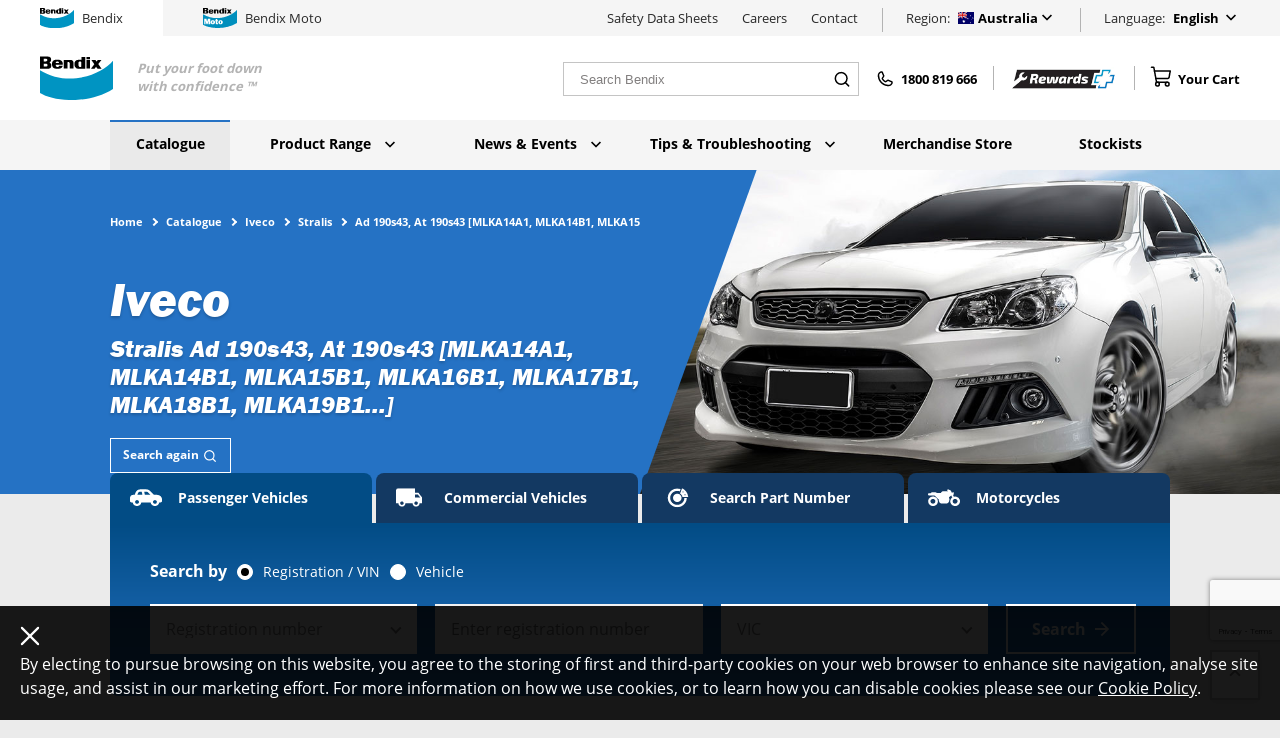

--- FILE ---
content_type: text/html; charset=UTF-8
request_url: https://www.bendix.com.au/catalogue/iveco/stralis/ad-190s43-at-190s43-mlka14a1-mlka14b1-mlka15b1-mlka16b1-mlka17b1-mlka18b1-mlka19b1
body_size: 52671
content:

    
        <!doctype html>
<html lang="en-AU" class="no-js" id="top">
            
    
                            <head><meta
charset="utf-8"><title>AD 190S43, AT 190S43 [MLKA14A1, MLKA14B1, MLKA15B1, MLKA16B1, MLKA17B1, MLKA18B1, MLKA19B1...] | Bendix Brakes</title><meta
name="description" content="Find the right Bendix brake pads and other related car parts for your Iveco Ad 190s43, At 190s43 [MLKA14A1, MLKA14B1, MLKA15B1, MLKA16B1, MLKA17B1, MLKA18B1, MLKA19B1...]"/><meta
property="og:title" content="AD 190S43, AT 190S43 [MLKA14A1, MLKA14B1, MLKA15B1, MLKA16B1, MLKA17B1, MLKA18B1, MLKA19B1...] | Bendix Brakes"/><meta
property="og:url" content="https://www.bendix.com.au/catalogue/iveco/stralis/ad-190s43-at-190s43-mlka14a1-mlka14b1-mlka15b1-mlka16b1-mlka17b1-mlka18b1-mlka19b1?x-craft-live-preview=9a3ecb274e81a3b7016ba1a381a03a78d7b392fa90846c58d8c2ff4a76b07215folfzmflrl"/><meta
property="og:type" content="website"/><meta
property="og:description" content="Find the right Bendix brake pads and other related car parts for your Iveco Ad 190s43, At 190s43 [MLKA14A1, MLKA14B1, MLKA15B1, MLKA16B1, MLKA17B1, MLKA18B1, MLKA19B1...]"/><meta
property="twitter:card" content="summary_large_image"/><meta
property="twitter:title" content="Iveco Ad 190s43, At 190s43 [MLKA14A1, MLKA14B1, MLKA15B1, MLKA16B1, MLKA17B1, MLKA18B1, MLKA19B1...]"/><meta
property="twitter:url" content="https://www.bendix.com.au/catalogue/iveco/stralis/ad-190s43-at-190s43-mlka14a1-mlka14b1-mlka15b1-mlka16b1-mlka17b1-mlka18b1-mlka19b1?x-craft-live-preview=9a3ecb274e81a3b7016ba1a381a03a78d7b392fa90846c58d8c2ff4a76b07215folfzmflrl"/><meta
property="twitter:site" content="@BendixWorkshop"/><meta
name="google-site-verification" content="3WRHvVM_MagLNYlf8Z7NLvvd_38ymMYFKRzvy0hp21I" /><link
rel="canonical" href="https://www.bendix.com.au/catalogue/iveco/stralis/ad-190s43-at-190s43-mlka14a1-mlka14b1-mlka15b1-mlka16b1-mlka17b1-mlka18b1-mlka19b1?x-craft-live-preview=9a3ecb274e81a3b7016ba1a381a03a78d7b392fa90846c58d8c2ff4a76b07215folfzmflrl"/><link
rel="alternate" hreflang="en-nz" href="https://www.bendix.co.nz/catalogue/iveco/stralis/ad-190s43-at-190s43-mlka14a1-mlka14b1-mlka15b1-mlka16b1-mlka17b1-mlka18b1-mlka19b1?x-craft-live-preview=9a3ecb274e81a3b7016ba1a381a03a78d7b392fa90846c58d8c2ff4a76b07215folfzmflrl"/><meta
name="viewport" content="width=device-width, initial-scale=1"><meta
name="theme-color" content="#2572c4"><link
rel="manifest" href="/site.webmanifest"><link
rel="icon" href="/favicon.ico" type="image/x-icon"/><link
rel="shortcut icon" href="/favicon.ico" type="image/x-icon"/><link
rel="icon" type="image/png" sizes="32x32" href="/favicon-32x32.png"><link
rel="icon" type="image/png" sizes="16x16" href="/favicon-16x16.png"> <script type="text/javascript">document.documentElement.className=document.documentElement.className.replace('no-js','js')</script> <script type="text/javascript">document.documentElement.className=document.documentElement.className.replace('no-js','js')</script>  <script>(function(w,d,s,l,i){w[l]=w[l]||[];w[l].push({'gtm.start':new Date().getTime(),event:'gtm.js'});var f=d.getElementsByTagName(s)[0],j=d.createElement(s),dl=l!='dataLayer'?'&l='+l:'';j.async=true;j.src='https://www.googletagmanager.com/gtm.js?id='+i+dl;f.parentNode.insertBefore(j,f);})(window,document,'script','dataLayer','GTM-PD8ZZVS');</script>  <script type='text/javascript'>(function(d,t){var bh=d.createElement(t),s=d.getElementsByTagName(t)[0];bh.type='text/javascript';bh.src='https://www.bugherd.com/sidebarv2.js?apikey=uxosy81jtnc3ii8yncfgpw';s.parentNode.insertBefore(bh,s);})(document,'script');</script> <script type="text/javascript" src="/utils/translations" referrerpolicy="unsafe-url"></script> <script src="/assets/js/vendor.js?t=fcfe9e90ab8550ff7f6f" defer></script> <script src="/assets/js/bendix.js?t=c820916d7ce2690756ae" defer></script> <script src="/assets/js/bendix~moto.js?t=87bce92accc2e739ed2d" defer></script> <link href="/assets/css/bendix.css?t=88537dbcc49ae741f49c" rel="stylesheet"></head><body
id="top" class="body series grey" data-page-type="catalogue__series">
<noscript><iframe
src="https://www.googletagmanager.com/ns.html?id=GTM-PD8ZZVS"
height="0" width="0" style="display:none;visibility:hidden"></iframe></noscript>
 <script type="text/javascript">(function(e,s,t){t=t||{},t.id=e,versaTagObj={$:[],onready:function(e){this.$.push(e)}};var n=s.getElementsByTagName("script")[0],r=s.createElement("script");r.options=t,r.async=!0,r.src="https://secure-ds.serving-sys.com/SemiCachedScripts/ebOneTag.js?id="+e,r.options=t,n.parentNode.insertBefore(r,n)})("4575",document,{dataLayer:"SizmekDataLayer"});</script> <header
class="header header--compact" data-nav-compact>
<a
href=https://www.bendix.com.au/ class="logo">
<svg
xmlns="http://www.w3.org/2000/svg" width="24" height="24" viewbox="0 34 121.2 3.2" class="icon logo__image icon--bendix-logo"><path
fill="#0094C2" d="M121.2 6.8c-20 23.7-75 44.5-121.2 15.8v37.7C22 73.8 79.3 80.7 121.2 54V6.8z"/><path
d="M77 5.7h6V20h-6zm0-5h6v3.6h-6zm13.2 12l-5.6 7.5h6l2.5-3.2 2.3 3.2h6.8l-5.4-7.8 5.2-6.7h-6l-2 2.5L92 5.7h-6.7m-35.8 6V20h6V9.7c0-2.2-2-4-4-4h-12V20h6v-9c0-1 .3-2 1.7-2 1 0 2 .7 2 1.7l.3 1M67 17.4c-1.6 0-3-1-3-2.7v-4.4C64 9 65 8 66.6 8c1 0 2 1 2 2.2V16c0 1.2-.7 1.5-1.8 1.5m-3.7-12c-4 0-6 3-6 7.3 0 4 2.5 7.4 5.8 7.4H75V.6h-6v4.8h-5.5zM26 13.8c0 1.7 1.4 3.7 3 3.7s2.4-.6 2.4-2.2h6.3c-1.2 4-3.3 5-9 5-4.2 0-8.8-1-8.8-7.8 0-6.3 4.3-7.4 8.8-7.4s9 1.7 9 6.3v2.2H26zm0-3h5.5c0-1.3-1-2.6-2.3-2.8H29c-1.6 0-3 1.2-3 2.7M13 0c4.4 0 5.5 2.7 5.5 5.3 0 2.3-1 3.6-3 4.7 2 .6 3.5 2.7 3.3 5 0 4.7-3.7 5.2-5.5 5.2H0V0h13zm-.8 5.7c0-1.2-1-2-2-2H6.4V8H10c1.2 0 2.2-1 2.2-2.5m.2 8.6c0-1.2-1-2-2-2.2h-4v4.7h3.8c1.3 0 2.3-1 2.2-2.4"/></svg></a><div
class="header__bottom header__row"><div
class="block__container"><nav
class="main"><ul
class="level1  large-nav"><li
class=" isActive">
<a
href="https://www.bendix.com.au/catalogue">Catalogue </a></li><li
class="">
<a
href="https://www.bendix.com.au/product-range">Product Range
<svg
width="24" height="24" fill="none" xmlns="http://www.w3.org/2000/svg" viewbox="0 0 20 14" class="icon icon icon--chevron-down"><path
d="M2.35 0L10 7.65 17.65 0 20 2.367l-10 10-10-10L2.35 0z" fill="#2572C4"/></svg>
</a><div
class="subnav"><div
class="block__container"><ul
class="level2"><li
class="" index="1">
<a
href="https://www.bendix.com.au/product-range/categories/brake-pads">Brake Pads
<svg
width="24" height="24" fill="none" xmlns="http://www.w3.org/2000/svg" viewbox="0 0 8 15" class="icon icon icon--chevron-right"><path
d="M.06 14.65l4.786-7.295L.06.051h3.222L7.98 7.355 3.283 14.65H.061z" fill="#fff"/></svg>
</a></li><li
class="" index="2">
<a
href="https://www.bendix.com.au/product-range/categories/disc-brake-rotors">Disc Brake Rotors
<svg
width="24" height="24" fill="none" xmlns="http://www.w3.org/2000/svg" viewbox="0 0 8 15" class="icon icon icon--chevron-right"><path
d="M.06 14.65l4.786-7.295L.06.051h3.222L7.98 7.355 3.283 14.65H.061z" fill="#fff"/></svg>
</a></li><li
class="" index="3">
<a
href="https://www.bendix.com.au/product-range/categories/brake-shoes">Brake Shoes
<svg
width="24" height="24" fill="none" xmlns="http://www.w3.org/2000/svg" viewbox="0 0 8 15" class="icon icon icon--chevron-right"><path
d="M.06 14.65l4.786-7.295L.06.051h3.222L7.98 7.355 3.283 14.65H.061z" fill="#fff"/></svg>
</a></li><li
class="" index="4">
<a
href="https://www.bendix.com.au/product-range/categories/brake-drums">Brake Drums
<svg
width="24" height="24" fill="none" xmlns="http://www.w3.org/2000/svg" viewbox="0 0 8 15" class="icon icon icon--chevron-right"><path
d="M.06 14.65l4.786-7.295L.06.051h3.222L7.98 7.355 3.283 14.65H.061z" fill="#fff"/></svg>
</a></li><li
class="" index="5">
<a
href="https://www.bendix.com.au/product-range/categories/brake-kits">Brake Kits
<svg
width="24" height="24" fill="none" xmlns="http://www.w3.org/2000/svg" viewbox="0 0 8 15" class="icon icon icon--chevron-right"><path
d="M.06 14.65l4.786-7.295L.06.051h3.222L7.98 7.355 3.283 14.65H.061z" fill="#fff"/></svg>
</a></li><li
class="" index="6">
<a
href="https://www.bendix.com.au/product-range/categories/brake-upgrade-kits">Brake Upgrade Kits
<svg
width="24" height="24" fill="none" xmlns="http://www.w3.org/2000/svg" viewbox="0 0 8 15" class="icon icon icon--chevron-right"><path
d="M.06 14.65l4.786-7.295L.06.051h3.222L7.98 7.355 3.283 14.65H.061z" fill="#fff"/></svg>
</a></li><li
class="" index="7">
<a
href="https://www.bendix.com.au/product-range/categories/brake-hose-kits">Brake Hose Kits
<svg
width="24" height="24" fill="none" xmlns="http://www.w3.org/2000/svg" viewbox="0 0 8 15" class="icon icon icon--chevron-right"><path
d="M.06 14.65l4.786-7.295L.06.051h3.222L7.98 7.355 3.283 14.65H.061z" fill="#fff"/></svg>
</a></li><li
class="" index="8">
<a
href="https://www.bendix.com.au/product-range/categories/electric-brake-controller">Electric Brake Controller
<svg
width="24" height="24" fill="none" xmlns="http://www.w3.org/2000/svg" viewbox="0 0 8 15" class="icon icon icon--chevron-right"><path
d="M.06 14.65l4.786-7.295L.06.051h3.222L7.98 7.355 3.283 14.65H.061z" fill="#fff"/></svg>
</a></li><li
class="" index="9">
<a
href="https://www.bendix.com.au/product-range/categories/electric-brake-wear-sensors">Electric Brake Wear Sensors
<svg
width="24" height="24" fill="none" xmlns="http://www.w3.org/2000/svg" viewbox="0 0 8 15" class="icon icon icon--chevron-right"><path
d="M.06 14.65l4.786-7.295L.06.051h3.222L7.98 7.355 3.283 14.65H.061z" fill="#fff"/></svg>
</a></li><li
class="" index="10">
<a
href="https://www.bendix.com.au/product-range/categories/commercial-vehicles">Commercial Vehicles
<svg
width="24" height="24" fill="none" xmlns="http://www.w3.org/2000/svg" viewbox="0 0 8 15" class="icon icon icon--chevron-right"><path
d="M.06 14.65l4.786-7.295L.06.051h3.222L7.98 7.355 3.283 14.65H.061z" fill="#fff"/></svg>
</a></li><li
class="" index="11">
<a
href="https://www.bendix.com.au/product-range/categories/fluids-sprays">Fluids &amp; Sprays
<svg
width="24" height="24" fill="none" xmlns="http://www.w3.org/2000/svg" viewbox="0 0 8 15" class="icon icon icon--chevron-right"><path
d="M.06 14.65l4.786-7.295L.06.051h3.222L7.98 7.355 3.283 14.65H.061z" fill="#fff"/></svg>
</a></li></ul><div
class="level3"><div
class="level3--item" index="1"><h3>Brake Pads</h3><p>We offer a range of specialised brake pads for different vehicles and driving conditions. Find the right brake pads for your vehicle today.</p><ul><li>
<a
href="https://www.bendix.com.au/product-range/general-ct">
<span>General CT™ Brake Pads</span>
</a><p>General purpose brake pads for everyday driving.</p></li><li>
<a
href="https://www.bendix.com.au/product-range/ev-hybrid">
<span>EV-Hybrid™ Brake Pads</span>
</a><p>Using the latest Ceramic technology and specifically engineered for EV and Hybrid Vehicles.</p></li><li>
<a
href="https://www.bendix.com.au/product-range/euro">
<span>Euro+™ Brake Pads</span>
</a><p>Superior performance for European vehicles.</p></li><li>
<a
href="https://www.bendix.com.au/product-range/4-wheel-drive">
<span>4WD/SUV™ Brake Pads</span>
</a><p>Specially formulated brake pads for on and off-road driving.</p></li><li>
<a
href="https://www.bendix.com.au/product-range/ultimate-4wd-disc-brake-pads">
<span>Ultimate 4WD™ Brake Pads</span>
</a><p>Specially engineered to suit the most extreme 4WD applications.</p></li><li>
<a
href="https://www.bendix.com.au/product-range/heavy-duty">
<span>Heavy Duty™ Brake Pads</span>
</a><p>Muti-purpose brake pads for hard working vehicles.</p></li><li>
<a
href="https://www.bendix.com.au/product-range/ultimate">
<span>Ultimate™ Brake Pads</span>
</a><p>High performance stopping for performance and prestige vehicles.</p></li><li>
<a
href="https://www.bendix.com.au/product-range/ultimate-plus">
<span>Ultimate+™ Brake Pads</span>
</a><p>Exceptional stopping power for even greater confidence.</p></li><li>
<a
href="https://www.bendix.com.au/product-range/street-road-track">
<span>Street Road Track™ Brake Pads</span>
</a><p>Extensively tested for high speed driving conditions</p></li></ul><div
class="brake-selector-cta wrapped"><div
class="brake-selector-cta-inner">
<span>Need help choosing the right brake?</span>
<a
class="btn btn--secondary" href="https://www.bendix.com.au/brake-selection-guide">Find the right pad now
<svg
width="24" height="24" viewbox="0 0 12 11" fill="none" class="icon bs-icon icon--arrow">
<path
d="M5.99984 0.166748L5.05984 1.10675L8.77984 4.83341H0.666504V6.16675H8.77984L5.05984 9.89341L5.99984 10.8334L11.3332 5.50008L5.99984 0.166748Z" fill="white"/>
</svg>
</a></div></div></div><div
class="level3--item" index="2"><h3>Disc Brake Rotors</h3><p>We offer a range of precision engineered disc brake rotors as the perfect complement to the extensive Bendix brake pad range.</p><ul><li>
<a
href="https://www.bendix.com.au/product-range/general-ct-disc-brake-rotor">
<span>General CT™ Disc Brake Rotor</span>
<span
class="level3--new">NEW</span>
</a><p>Reliable &amp; durable braking performance for ‘everyday’ vehicles.</p></li><li>
<a
href="https://www.bendix.com.au/product-range/euro-plus-disc-rotors">
<span>Euro+™ Disc Brake Rotor</span>
</a><p>Specially engineered brake rotors for European vehicles.</p></li><li>
<a
href="https://www.bendix.com.au/product-range/ultimate-4wd-disc-brake-rotor">
<span>Ultimate 4WD™ Disc Brake Rotor</span>
</a><p>Sports &amp; performance disc brake rotors with advanced heat dissipation.</p></li><li>
<a
href="https://www.bendix.com.au/product-range/ultimate-plus-disc-brake-rotor">
<span>Ultimate+™ Disc Brake Rotor</span>
</a><p>Increased strength and durability for peak performance.</p></li></ul></div><div
class="level3--item" index="3"><h3>Brake Shoes</h3><p>We’ve engineered our brake shoes specifically for Australian conditions to provide a reliable, economical brake shoe replacement.</p><ul><li>
<a
href="https://www.bendix.com.au/product-range/brake-shoes">
<span>Brake Shoes</span>
</a><p>Quality brake shoes, engineered for Australian conditions.</p></li><li>
<a
href="https://www.bendix.com.au/product-range/ultimate-4wd-brake-shoes">
<span>Ultimate 4WD™ Brake Shoes</span>
</a><p>Superior stopping power, reliability and durability for 4WD vehicles.</p></li></ul></div><div
class="level3--item" index="4"><h3>Brake Drums</h3><p>Bendix has applied its expert knowledge in the design and manufacture of disc brake rotors to the brake drum category, resulting in a range of quality drum brakes suitable for many utility vehicles and their wagon derivatives, as well as selected passenger cars.</p><ul><li>
<a
href="https://www.bendix.com.au/product-range/bendix-brake-drum">
<span>Bendix Brake Drum</span>
</a><p>Featuring high quality metallurgy, Bendix Brake Drums deliver strong braking performance and low noise operation along with a confident and consistent pedal feel.</p></li></ul></div><div
class="level3--item" index="5"><h3>Brake Kits</h3><p>For vehicle owners, Bendix Brake Kits are a convenient and cost-effective alternative to buying individual braking components.</p><ul><li>
<a
href="https://www.bendix.com.au/product-range/euro-plus-brake-kit">
<span>Euro+™ Brake Kit</span>
<span
class="level3--new">NEW</span>
</a><p>Euro+™ disc brake rotors and pads (as well as brake wear sensors if required for the model) in a convenient and cost-effective kit.</p></li></ul></div><div
class="level3--item" index="6"><h3>Brake Upgrade Kits</h3><p>Our comprehensive upgrade kits contain everything you need to keep your vehicle in peak condition.</p><ul><li>
<a
href="https://www.bendix.com.au/product-range/ultimate-4wd-brake-upgrade-kit">
<span>Ultimate 4WD™ Brake Upgrade Kit</span>
</a><p>Brake pads, rotors, braided lines and more for your 4WD vehicle.</p></li><li>
<a
href="https://www.bendix.com.au/product-range/ultimate-4wd-big-brake-upgrade-kit">
<span>Ultimate 4WD™ Big Brake Upgrade Kit</span>
</a><p>For selected 4WD wagons and dual cab utes, featuring advanced brake pads, disc brake rotors, calipers, braided lines and ancillary items.</p></li><li>
<a
href="https://www.bendix.com.au/product-range/ultimate-4wd-brake-drum-upgrade-kit">
<span>Ultimate 4WD™ Brake Drum Upgrade Kit</span>
</a><p>For popular 4WD wagons and dual cab utes, featuring advanced brake drums and brake shoe kit and ancillary items.</p></li><li>
<a
href="https://www.bendix.com.au/product-range/ultimate-4wd-electric-secondary-park-brake">
<span>Ultimate 4WD™ Electric Secondary Park Brake</span>
</a><p>Our electric secondary park brakes are the safe and cost-effective solution for improved park brake performance in popular 4WD models.</p></li><li>
<a
href="https://www.bendix.com.au/product-range/ultimate-4wd-electric-park-brake-with-drum-to-disc-conversion">
<span>Ultimate 4WD™ Electric Park Brake with Drum-to-Disc Conversion</span>
<span
class="level3--new">NEW</span>
</a><p>Toyota Hilux owners can now enjoy extra braking performance.</p></li><li>
<a
href="https://www.bendix.com.au/product-range/ultimate-4wd-brake-booster-upgrade">
<span>Ultimate 4WD™ Brake Booster Upgrade</span>
</a><p>Increased braking performance for towing and heavy loads.</p></li><li>
<a
href="https://www.bendix.com.au/product-range/ultimate-performance-brake-upgrade-kit">
<span>Ultimate+™ Performance Brake Upgrade Kit</span>
</a><p>Advanced brake pads and disc brake rotors, braided lines and a host of ancillary items.</p></li></ul></div><div
class="level3--item" index="7"><h3>Brake Hose Kits</h3><p>Experience vastly improved brake pedal feel and feedback with an upgraded brake hose.</p><ul><li>
<a
href="https://www.bendix.com.au/product-range/ultimate-4wd-brake-hose-kit">
<span>Ultimate 4WD™ Brake Hose Kit</span>
</a><p>A specialised brake hose upgrade for your 4WD vehicle.</p></li><li>
<a
href="https://www.bendix.com.au/product-range/ultimate-plus-brake-hose-kit">
<span>Ultimate+™ Brake Hose Kit</span>
</a><p>A specialised brake hose upgrade for your performance vehicle.</p></li></ul></div><div
class="level3--item" index="8"><h3>Electric Brake Controller</h3><p>Our electric brake controllers provide safe and effective stopping power when towing heavy loads, offering total control, comfort, and reliability.</p><ul><li>
<a
href="https://www.bendix.com.au/product-range/ultimate-tow-electric-brake-controller">
<span>Ultimate Tow™</span>
</a><p>For peace of mind and ultimate tow control, tow with the Bendix Ultimate Tow™ Electric Brake Controller.</p></li><li>
<a
href="https://www.bendix.com.au/product-range/ultimate-tow-plus-portable-electric-brake-controller">
<span>Ultimate Tow+™ Portable Electric Brake Controller</span>
<span
class="level3--new">NEW</span>
</a><p>Precise towing control that’s easily interchangeable between tow vehicles, trailers and caravans.</p></li></ul></div><div
class="level3--item" index="9"><h3>Electric Brake Wear Sensors</h3><p>Our premium electric brake wear sensors easily warn drivers when brake pads are nearing the end of their lifespan.</p><ul><li>
<a
href="https://www.bendix.com.au/product-range/electronic-brake-wear-sensors">
<span>Electronic Brake Wear Sensors</span>
</a><p>Easily warns drivers when brake pads are nearing the end of their lifespan.</p></li></ul></div><div
class="level3--item" index="10"><h3>Commercial Vehicles</h3><p>Our Commercial vehicle range brings advanced engineering to brake pads, brake shoes and linings, ensuring increased performance and a longer lifespan for parts.</p><ul><li>
<a
href="https://www.bendix.com.au/product-range/protrans-hd-disc-pads">
<span>Protrans™ HD Disc Pads</span>
</a><p>Designed to cope with high temperatures found in constant braking.</p></li><li>
<a
href="https://www.bendix.com.au/product-range/protrans-disc-pads">
<span>Protrans™ Disc Pads</span>
</a><p>Designed to withstand extremes of heavy duty operation.</p></li><li>
<a
href="https://www.bendix.com.au/product-range/protrans-brake-shoes">
<span>Protrans™ Brake Shoes</span>
</a><p>Long-lasting, reliable performance.</p></li><li>
<a
href="https://www.bendix.com.au/product-range/protrans-brake-linings">
<span>Protrans™ Brake Linings</span>
</a><p>Rigorously tested to meet hard on-road conditions.</p></li></ul></div><div
class="level3--item" index="11"><h3>Fluids &amp; Sprays</h3><p>Our range of fluids and spray Auto Care products help you keep your vehicle in peak condition every day.</p><ul><li>
<a
href="https://www.bendix.com.au/product-range/brake-fluid">
<span>Brake Fluid</span>
</a><p>Minimises corrosion and optimises braking performance.</p></li><li>
<a
href="https://www.bendix.com.au/product-range/high-performance-synthetic-lubricant">
<span>Ceramasil™ - Brake Parts Lubricant</span>
</a><p>Lasting protections against friction, wear, and corrosion.</p></li><li>
<a
href="https://www.bendix.com.au/product-range/cleanup-brake-parts-cleaner">
<span>Cleanup - Brake &amp; Parts Cleaner</span>
</a><p>Fights oils, dust, dirt, and grease and stops brake squeal.</p></li><li>
<a
href="https://www.bendix.com.au/product-range/degrease-removes-oil-grease">
<span>Degrease - Removes Oil &amp; Grease</span>
</a><p>Removes grease and grime from engines, motors and workshop surfaces.</p></li><li>
<a
href="https://www.bendix.com.au/product-range/shine-shines-tyres">
<span>Shine - Shine Tyres</span>
</a><p>Prevents dirt and brings a shine to tyres, mudflaps, and bumpers.</p></li><li>
<a
href="https://www.bendix.com.au/product-range/multi-use-penetrates-lubricates">
<span>Multi-Use - Penetrates &amp; Lubricates</span>
</a><p>Lubricates, protects and prevents corrosion.</p></li><li>
<a
href="https://www.bendix.com.au/product-range/smooth-white-lithium-grease">
<span>Smooth - White Lithium Grease</span>
</a><p>Protects surfaces from scratching and prevents squeaking.</p></li><li>
<a
href="https://www.bendix.com.au/product-range/silicone-lubricates-protects">
<span>Silicone - Lubricates &amp; Protects</span>
</a><p>Lubricates, waterproofs, protects against corrosion, binding &amp; squeaking.</p></li></ul></div></div></div></li><li
class="">
<a
href="https://www.bendix.com.au/news-events">News &amp; Events
<svg
width="24" height="24" fill="none" xmlns="http://www.w3.org/2000/svg" viewbox="0 0 20 14" class="icon icon icon--chevron-down"><path
d="M2.35 0L10 7.65 17.65 0 20 2.367l-10 10-10-10L2.35 0z" fill="#2572C4"/></svg>
</a><div
class="subnav"><div
class="block__container"><ul
class="level2"><li
class="" index="1">
<a
href="/news-events?categories=new+releases">New Releases
<svg
width="24" height="24" fill="none" xmlns="http://www.w3.org/2000/svg" viewbox="0 0 8 15" class="icon icon icon--chevron-right"><path
d="M.06 14.65l4.786-7.295L.06.051h3.222L7.98 7.355 3.283 14.65H.061z" fill="#fff"/></svg>
</a></li><li
class="" index="2">
<a
href="/news-events?categories=media+releases">Media Releases
<svg
width="24" height="24" fill="none" xmlns="http://www.w3.org/2000/svg" viewbox="0 0 8 15" class="icon icon icon--chevron-right"><path
d="M.06 14.65l4.786-7.295L.06.051h3.222L7.98 7.355 3.283 14.65H.061z" fill="#fff"/></svg>
</a></li><li
class="" index="3">
<a
href="/news-events?categories=events">Events
<svg
width="24" height="24" fill="none" xmlns="http://www.w3.org/2000/svg" viewbox="0 0 8 15" class="icon icon icon--chevron-right"><path
d="M.06 14.65l4.786-7.295L.06.051h3.222L7.98 7.355 3.283 14.65H.061z" fill="#fff"/></svg>
</a></li></ul><div
class="level3"><div
class="level3--item" index="1"><h3>New Releases</h3><p>Discover the latest in Bendix product engineering and learn more about our newest products.</p><ul><li>
<a
href="/news-events?categories=new+releases">
<span>View our new releases</span>
</a></li></ul></div><div
class="level3--item" index="2"><h3>Media Releases</h3><p>Learn about the latest company updates from Bendix</p><ul><li>
<a
href="/news-events?categories=media+releases">
<span>View our media releases</span>
</a></li></ul></div><div
class="level3--item" index="3"><h3>Events</h3><p>We run a range of training events, product information sessions and more throughout the year. Find a Bendix event happening near you.</p><ul><li>
<a
href="/news-events?categories=events">
<span>View our events</span>
</a></li></ul></div></div></div></li><li
class="">
<a
href="https://www.bendix.com.au/tips-troubleshooting">Tips &amp; Troubleshooting
<svg
width="24" height="24" fill="none" xmlns="http://www.w3.org/2000/svg" viewbox="0 0 20 14" class="icon icon icon--chevron-down"><path
d="M2.35 0L10 7.65 17.65 0 20 2.367l-10 10-10-10L2.35 0z" fill="#2572C4"/></svg>
</a><div
class="subnav"><div
class="block__container"><ul
class="level2"><li
class="" index="1">
<a
href="/tips-troubleshooting?categories=faqs">FAQs
<svg
width="24" height="24" fill="none" xmlns="http://www.w3.org/2000/svg" viewbox="0 0 8 15" class="icon icon icon--chevron-right"><path
d="M.06 14.65l4.786-7.295L.06.051h3.222L7.98 7.355 3.283 14.65H.061z" fill="#fff"/></svg>
</a></li><li
class="" index="2">
<a
href="/tips-troubleshooting?categories=tips+%26+guides">Tips &amp; Guides
<svg
width="24" height="24" fill="none" xmlns="http://www.w3.org/2000/svg" viewbox="0 0 8 15" class="icon icon icon--chevron-right"><path
d="M.06 14.65l4.786-7.295L.06.051h3.222L7.98 7.355 3.283 14.65H.061z" fill="#fff"/></svg>
</a></li></ul><div
class="level3"><div
class="level3--item" index="1"><h3>FAQs</h3><p>Find answers to frequently asked questions about our products and technology.</p><ul><li>
<a
href="/tips-troubleshooting?categories=faqs">
<span>View our FAQs</span>
</a></li></ul></div><div
class="level3--item" index="2"><h3>Tips &amp; Guides</h3><p>Learn how to get the most our of your brakes.</p><ul><li>
<a
href="/tips-troubleshooting?categories=tips+%26+guides">
<span>View our tips &amp; guides</span>
</a></li></ul></div></div></div></li><li
class="">
<a
href="https://www.bendix.com.au/merchandise-store">Merchandise Store </a></li><li
class="">
<a
href="https://www.bendix.com.au/stockists">Stockists </a></li></ul></nav><div
class="nav-mobile nav-mobile--wrapper"><div
class="nav-mobile__content"><div
class="nav-mobile--wrapper__top"><form
class="site-header-search" action="https://www.bendix.com.au/search" method="GET">
<input
id=""        name="q"
type="search"
placeholder="Search Bendix"
value=""        class="site-header-search__input"
required
/>
<button
class="site-header-search__button" type="submit">
<svg
width="24" height="24" viewbox="0 0 20 20" fill="none" xmlns="http://www.w3.org/2000/svg" class="icon site-header-search__icon icon--phosphor-search">
<path
d="M9.16634 15C12.388 15 14.9997 12.3883 14.9997 9.16667C14.9997 5.94501 12.388 3.33333 9.16634 3.33333C5.94468 3.33333 3.33301 5.94501 3.33301 9.16667C3.33301 12.3883 5.94468 15 9.16634 15Z" stroke="black" stroke-width="1.5" stroke-linecap="round" stroke-linejoin="round"/>
<path
d="M13.333 13.3333L16.6663 16.6667" stroke="black" stroke-width="1.5" stroke-linecap="round" stroke-linejoin="round"/>
</svg>
</button></form><div
class="region-selector">
<span
class="region-selector__title">Region:</span><div
class="region-selector__inner"><div
class="region-selector__trigger js-settings-toggle">
<span
class="region-selector__label region-selector__label--parent">Australia</span>
<svg
xmlns="http://www.w3.org/2000/svg" width="24" height="24" viewbox="0 0 640 480" class="icon region-selector__icon region-selector__icon--flag icon--au"><g
stroke-width="1pt"><path
fill="#006" d="M0 0h640v480H0z"/><path
fill="#fff" d="M0 0v28l307 222h38.7v-28L38.7 0H0zm345.7 0v28l-307 222H0v-28L307 0h38.7z"/><path
fill="#fff" d="M144 0v250h57.6V0H144zM0 83.3v83.4h345.7V83.3H0z"/><path
fill="#c00" d="M0 100v50h345.7v-50H0zM155.6 0v250H190V0h-34.5zM0 250l115.2-83.3H141L25.8 250H0zM0 0l115.2 83.3H89.5L0 18.6V0zm204.7 83.3L319.9 0h25.8L230.5 83.3h-25.8zm141 166.7l-115.2-83.3h25.7l89.5 64.7V250z"/><path
fill="#fff" fill-rule="evenodd" d="M299.8 392.5l-43.7 3.8 6 43.4L232 408l-30.1 31.7 6-43.4-43.7-3.8 37.7-22.3-24.3-36.5 41 15.5 13.4-41.7 13.5 41.7 41-15.5-24.3 36.5m224.4 62.3L476 416.7l17.8 6.7 5.8-18.1 5.8 18.1 17.8-6.7-10.5 15.8 16.4 9.7-19 1.7 2.6 18.9-13-13.9-13.2 13.9 2.6-18.9-19-1.6m16.4-291.9L476 134.6l17.8 6.7 5.8-18.1 5.8 18.1 17.8-6.7-10.5 15.8 16.4 9.8-19 1.6 2.6 18.9-13-13.8-13.2 13.7 2.6-18.8-19-1.6M380.8 265l-10.5-15.8 17.8 6.7 5.8-18.1 5.9 18.1 17.8-6.7L407 265l16.4 9.7-19 1.7 2.7 18.9-13.2-13.9-13 13.9 2.5-18.9-19-1.6m216.3-38L570 221l17.8 6.7 5.8-18.1 5.9 18.1 17.8-6.7-10.5 15.8 16.3 9.7-19 1.7 2.6 18.8-13-13.8-13.2 13.8 2.6-18.8-19-1.7M542 320l-10.3 6.5 2.9-11.9-9.3-7.8 12.1-1 4.6-11.2 4.7 11.3 12.1.9-9.3 7.8 2.9 11.9"/></g></svg>
<svg
width="24" height="24" fill="none" xmlns="http://www.w3.org/2000/svg" viewbox="0 0 20 14" class="icon region-selector__icon icon--chevron-down"><path
d="M2.35 0L10 7.65 17.65 0 20 2.367l-10 10-10-10L2.35 0z" fill="#2572C4"/></svg><ul
id="locales" class="region-selector__locales"><li
class="region-selector__locale">
<a
href="https://www.bendix.com.au/">
<svg
xmlns="http://www.w3.org/2000/svg" width="24" height="24" viewbox="0 0 640 480" class="icon region-selector__icon region-selector__icon--flag icon--au"><g
stroke-width="1pt"><path
fill="#006" d="M0 0h640v480H0z"/><path
fill="#fff" d="M0 0v28l307 222h38.7v-28L38.7 0H0zm345.7 0v28l-307 222H0v-28L307 0h38.7z"/><path
fill="#fff" d="M144 0v250h57.6V0H144zM0 83.3v83.4h345.7V83.3H0z"/><path
fill="#c00" d="M0 100v50h345.7v-50H0zM155.6 0v250H190V0h-34.5zM0 250l115.2-83.3H141L25.8 250H0zM0 0l115.2 83.3H89.5L0 18.6V0zm204.7 83.3L319.9 0h25.8L230.5 83.3h-25.8zm141 166.7l-115.2-83.3h25.7l89.5 64.7V250z"/><path
fill="#fff" fill-rule="evenodd" d="M299.8 392.5l-43.7 3.8 6 43.4L232 408l-30.1 31.7 6-43.4-43.7-3.8 37.7-22.3-24.3-36.5 41 15.5 13.4-41.7 13.5 41.7 41-15.5-24.3 36.5m224.4 62.3L476 416.7l17.8 6.7 5.8-18.1 5.8 18.1 17.8-6.7-10.5 15.8 16.4 9.7-19 1.7 2.6 18.9-13-13.9-13.2 13.9 2.6-18.9-19-1.6m16.4-291.9L476 134.6l17.8 6.7 5.8-18.1 5.8 18.1 17.8-6.7-10.5 15.8 16.4 9.8-19 1.6 2.6 18.9-13-13.8-13.2 13.7 2.6-18.8-19-1.6M380.8 265l-10.5-15.8 17.8 6.7 5.8-18.1 5.9 18.1 17.8-6.7L407 265l16.4 9.7-19 1.7 2.7 18.9-13.2-13.9-13 13.9 2.5-18.9-19-1.6m216.3-38L570 221l17.8 6.7 5.8-18.1 5.9 18.1 17.8-6.7-10.5 15.8 16.3 9.7-19 1.7 2.6 18.8-13-13.8-13.2 13.8 2.6-18.8-19-1.7M542 320l-10.3 6.5 2.9-11.9-9.3-7.8 12.1-1 4.6-11.2 4.7 11.3 12.1.9-9.3 7.8 2.9 11.9"/></g></svg><span
class="region-selector__label">Australia</span>
</a></li><li
class="region-selector__locale">
<a
href="https://www.bendix.co.nz/">
<svg
xmlns="http://www.w3.org/2000/svg" xmlns:xlink="http://www.w3.org/1999/xlink" width="24" height="24" viewbox="0 0 640 480" class="icon region-selector__icon region-selector__icon--flag icon--nz"><defs><g
id="b"><g
id="a"><path
d="M0 0v.5L1 0z" transform="translate(0 -.3)"/><path
d="M0 0v-.5L1 0z" transform="rotate(-36 .5 -.2)"/></g><use
transform="scale(-1 1)" xlink:href="#a"/><use
transform="rotate(72 0 0)" xlink:href="#a"/><use
transform="rotate(-72 0 0)" xlink:href="#a"/><use
transform="scale(-1 1) rotate(72)" xlink:href="#a"/></g><clippath
id="c"><path
d="M0 0h600v300H0z"/></clippath><clippath
id="d"><path
d="M0 0l300 150H0zm300 0h300L300 150zm0 150h300v150zm0 0v150H0z"/></clippath></defs><path
fill="#00247d" fill-rule="evenodd" d="M0 0h640v480H0z"/><g
transform="translate(-93 36.1) scale(.66825)"><use
width="100%" height="100%" fill="#fff" transform="matrix(45.4 0 0 45.4 900 120)" xlink:href="#b"/><use
width="100%" height="100%" fill="#cc142b" transform="matrix(30 0 0 30 900 120)" xlink:href="#b"/></g><g
transform="rotate(82 534.2 125) scale(.66825)"><use
width="100%" height="100%" fill="#fff" transform="rotate(-82 519 -457.7) scale(40.4)" xlink:href="#b"/><use
width="100%" height="100%" fill="#cc142b" transform="rotate(-82 519 -457.7) scale(25)" xlink:href="#b"/></g><g
transform="rotate(82 534.2 125) scale(.66825)"><use
width="100%" height="100%" fill="#fff" transform="rotate(-82 668.6 -327.7) scale(45.4)" xlink:href="#b"/><use
width="100%" height="100%" fill="#cc142b" transform="rotate(-82 668.6 -327.7) scale(30)" xlink:href="#b"/></g><g
transform="translate(-93 36.1) scale(.66825)"><use
width="100%" height="100%" fill="#fff" transform="matrix(50.4 0 0 50.4 900 480)" xlink:href="#b"/><use
width="100%" height="100%" fill="#cc142b" transform="matrix(35 0 0 35 900 480)" xlink:href="#b"/></g><path
stroke="#fff" stroke-width="60" d="M0 0l600 300M0 300L600 0" clip-path="url(#c)" transform="scale(.60681 .73139)"/><path
stroke="#cc142b" stroke-width="40" d="M0 0l600 300M0 300L600 0" clip-path="url(#d)" transform="scale(.60681 .73139)"/><path
style="line-height:normal;text-indent:0;text-align:start;text-decoration-line:none;text-decoration-style:solid;text-decoration-color:#000;text-transform:none;block-progression:tb;isolation:auto;mix-blend-mode:normal" fill="#fff" d="M151.7 0v79.4H0V140h151.7v79.4h60.7v-79.3H364V79.4H212.4V0z" clip-path="url(#c)" color="#000" font-family="sans-serif" font-weight="400" overflow="visible" white-space="normal"/><path
style="line-height:normal;text-indent:0;text-align:start;text-decoration-line:none;text-decoration-style:solid;text-decoration-color:#000;text-transform:none;block-progression:tb;isolation:auto;mix-blend-mode:normal" fill="#cc142b" d="M163.8 0v91.5H0v36.4h163.8v91.5h36.4V128h163.9V91.5H200.2V0z" color="#000" font-family="sans-serif" font-weight="400" overflow="visible" white-space="normal"/></svg><span
class="region-selector__label">New Zealand</span>
</a></li><li
class="region-selector__locale">
<a
href="https://www.bendix.co.id/en-id/">
<svg
xmlns="http://www.w3.org/2000/svg" xmlns:xlink="http://www.w3.org/1999/xlink" version="1.1" width="24" height="24" viewbox="0 0 16 16" xml:space="preserve" class="icon region-selector__icon region-selector__icon--flag icon--id">
<rect
x="0" y="0" width="100%" height="100%" fill="#ffffff"/>
<g
transform="matrix(0.0182 0 0 0.0182 8.19 7.9952)" id="539511">
<g
style="" vector-effect="non-scaling-stroke">
<g
transform="matrix(1 0 0 1 0 0)">
<path
style="stroke: none; stroke-width: 1; stroke-dasharray: none; stroke-linecap: butt; stroke-dashoffset: 0; stroke-linejoin: miter; stroke-miterlimit: 4; is-custom-font: none; font-file-url: none; fill: rgb(255,255,255); fill-rule: nonzero; opacity: 1;" transform=" translate(-450, -300)" d="M 0 0 H 900 V 600 H 0 z" stroke-linecap="round"/>
</g>
<g
transform="matrix(1 0 0 1 0 -150)">
<path
style="stroke: none; stroke-width: 1; stroke-dasharray: none; stroke-linecap: butt; stroke-dashoffset: 0; stroke-linejoin: miter; stroke-miterlimit: 4; is-custom-font: none; font-file-url: none; fill: rgb(255,0,0); fill-rule: nonzero; opacity: 1;" transform=" translate(-450, -150)" d="M 0 0 H 900 V 300 H 0 z" stroke-linecap="round"/>
</g>
</g>
</g>
</svg><span
class="region-selector__label">Indonesia</span>
</a></li><li
class="region-selector__locale">
<a
href="https://www.bendix.com.my/en-my/">
<svg
xmlns="http://www.w3.org/2000/svg" xmlns:xlink="http://www.w3.org/1999/xlink" version="1.1" width="24" height="24" viewbox="0 0 16 16" xml:space="preserve" class="icon region-selector__icon region-selector__icon--flag icon--my">
<desc>Created with Fabric.js 3.5.0</desc>
<defs>
</defs>
<rect
x="0" y="0" width="100%" height="100%" fill="#ffffff"/>
<g
transform="matrix(0.0078 0 0 0.0078 8.19 8.0343)" id="142240">
<g
style="" vector-effect="non-scaling-stroke">
<g
transform="matrix(1 0 0 1 0 0)">
<path
style="stroke: none; stroke-width: 1; stroke-dasharray: none; stroke-linecap: butt; stroke-dashoffset: 0; stroke-linejoin: miter; stroke-miterlimit: 4; is-custom-font: none; font-file-url: none; fill: rgb(204,0,1); fill-rule: nonzero; opacity: 1;" transform=" translate(-1050, -700)" d="M 0 0 h 2100 v 1400 H 0 z" stroke-linecap="round"/>
</g>
<g
transform="matrix(1 0 0 1 0 650)" id="a">
<path
style="stroke: none; stroke-width: 1; stroke-dasharray: none; stroke-linecap: butt; stroke-dashoffset: 0; stroke-linejoin: miter; stroke-miterlimit: 4; is-custom-font: none; font-file-url: none; fill: rgb(255,255,255); fill-rule: nonzero; opacity: 1;" transform=" translate(-1050, -1350)" d="M 0 1300 h 2100 v 100 H 0 z" stroke-linecap="round"/>
</g>
<g
transform="matrix(1 0 0 1 0 450)">
<path
style="stroke: none; stroke-width: 1; stroke-dasharray: none; stroke-linecap: butt; stroke-dashoffset: 0; stroke-linejoin: miter; stroke-miterlimit: 4; is-custom-font: none; font-file-url: none; fill: rgb(255,255,255); fill-rule: nonzero; opacity: 1;" transform=" translate(-1050, -1350)" d="M 0 1300 h 2100 v 100 H 0 z" stroke-linecap="round"/>
</g>
<g
transform="matrix(1 0 0 1 0 250)">
<path
style="stroke: none; stroke-width: 1; stroke-dasharray: none; stroke-linecap: butt; stroke-dashoffset: 0; stroke-linejoin: miter; stroke-miterlimit: 4; is-custom-font: none; font-file-url: none; fill: rgb(255,255,255); fill-rule: nonzero; opacity: 1;" transform=" translate(-1050, -1350)" d="M 0 1300 h 2100 v 100 H 0 z" stroke-linecap="round"/>
</g>
<g
transform="matrix(1 0 0 1 0 50)">
<path
style="stroke: none; stroke-width: 1; stroke-dasharray: none; stroke-linecap: butt; stroke-dashoffset: 0; stroke-linejoin: miter; stroke-miterlimit: 4; is-custom-font: none; font-file-url: none; fill: rgb(255,255,255); fill-rule: nonzero; opacity: 1;" transform=" translate(-1050, -1350)" d="M 0 1300 h 2100 v 100 H 0 z" stroke-linecap="round"/>
</g>
<g
transform="matrix(1 0 0 1 0 -150)">
<path
style="stroke: none; stroke-width: 1; stroke-dasharray: none; stroke-linecap: butt; stroke-dashoffset: 0; stroke-linejoin: miter; stroke-miterlimit: 4; is-custom-font: none; font-file-url: none; fill: rgb(255,255,255); fill-rule: nonzero; opacity: 1;" transform=" translate(-1050, -1350)" d="M 0 1300 h 2100 v 100 H 0 z" stroke-linecap="round"/>
</g>
<g
transform="matrix(1 0 0 1 0 -350)">
<path
style="stroke: none; stroke-width: 1; stroke-dasharray: none; stroke-linecap: butt; stroke-dashoffset: 0; stroke-linejoin: miter; stroke-miterlimit: 4; is-custom-font: none; font-file-url: none; fill: rgb(255,255,255); fill-rule: nonzero; opacity: 1;" transform=" translate(-1050, -1350)" d="M 0 1300 h 2100 v 100 H 0 z" stroke-linecap="round"/>
</g>
<g
transform="matrix(1 0 0 1 0 -550)">
<path
style="stroke: none; stroke-width: 1; stroke-dasharray: none; stroke-linecap: butt; stroke-dashoffset: 0; stroke-linejoin: miter; stroke-miterlimit: 4; is-custom-font: none; font-file-url: none; fill: rgb(255,255,255); fill-rule: nonzero; opacity: 1;" transform=" translate(-1050, -1350)" d="M 0 1300 h 2100 v 100 H 0 z" stroke-linecap="round"/>
</g>
<g
transform="matrix(1 0 0 1 -525 -300)">
<path
style="stroke: none; stroke-width: 1; stroke-dasharray: none; stroke-linecap: butt; stroke-dashoffset: 0; stroke-linejoin: miter; stroke-miterlimit: 4; is-custom-font: none; font-file-url: none; fill: rgb(1,0,102); fill-rule: nonzero; opacity: 1;" transform=" translate(-525, -400)" d="M 0 0 h 1050 v 800 H 0 z" stroke-linecap="round"/>
</g>
<g
transform="matrix(1 0 0 1 -715.37 -300)">
<path
style="stroke: none; stroke-width: 1; stroke-dasharray: none; stroke-linecap: butt; stroke-dashoffset: 0; stroke-linejoin: miter; stroke-miterlimit: 4; is-custom-font: none; font-file-url: none; fill: rgb(255,204,0); fill-rule: nonzero; opacity: 1;" transform=" translate(-334.63, -400)" d="M 401 100 c -166.15 0 -301 134.4 -301 300 s 134.85 300 301 300 c 60.03 0 115.95 -17.56 162.93 -47.78 c -27.36 9.44 -56.7 14.6 -87.27 14.6 c -147.33 0 -266.9 -119.17 -266.9 -266 c 0 -146.85 119.57 -266.02 266.9 -266.02 c 32.55 0 63.74 5.8 92.6 16.47 C 521.22 118.9 463.3 100 401 100 z" stroke-linecap="round"/>
</g>
<g
transform="matrix(1 0 0 1 -350 -300)">
<path
style="stroke: none; stroke-width: 1; stroke-dasharray: none; stroke-linecap: butt; stroke-dashoffset: 0; stroke-linejoin: miter; stroke-miterlimit: 4; is-custom-font: none; font-file-url: none; fill: rgb(255,204,0); fill-rule: nonzero; opacity: 1;" transform=" translate(-700, -400)" d="M 900.17 556.17 l -126.8 -66.15 l 37.5 135.4 l -84.8 -113.26 L 699.6 650 l -26.02 -137.92 l -85.16 113 l 37.92 -135.28 l -127 65.77 l 94.34 -105.83 l -143.68 5.5 l 132.08 -55.42 L 450.18 344 l 143.66 5.94 l -94 -106.1 l 126.78 66.14 l -37.5 -135.4 l 84.82 113.26 L 700.4 150 l 26.02 137.92 l 85.16 -113 l -37.92 135.28 l 127 -65.77 l -94.34 105.83 l 143.68 -5.5 l -132.08 55.42 L 949.82 456 l -143.66 -5.94 z" stroke-linecap="round"/>
</g>
</g>
</g>
</svg><span
class="region-selector__label">Malaysia</span>
</a></li><li
class="region-selector__locale">
<a
href="https://www.bendix.com.ph/en-ph/">
<svg
xmlns="http://www.w3.org/2000/svg" xmlns:xlink="http://www.w3.org/1999/xlink" version="1.1" width="24" height="24" viewbox="0 0 16 16" xml:space="preserve" class="icon region-selector__icon region-selector__icon--flag icon--ph">
<rect
x="0" y="0" width="100%" height="100%" fill="#ffffff"/>
<g
transform="matrix(0.0136 0 0 0.018 8.16 7.9946)" id="949926">
<g
style="" vector-effect="non-scaling-stroke">
<g
transform="matrix(6.6667 0 0 6.6667 0.003 -3.3318)">
<path
style="stroke: none; stroke-width: 1; stroke-dasharray: none; stroke-linecap: butt; stroke-dashoffset: 0; stroke-linejoin: miter; stroke-miterlimit: 4; is-custom-font: none; font-file-url: none; fill: rgb(0,56,168); fill-rule: nonzero; opacity: 1;" transform=" translate(-62, 0.5)" d="m -28 -45 h 180 V 0 L 0 44 z" stroke-linecap="round"/>
</g>
<g
transform="matrix(6.6667 0 0 6.6667 0.003 150.0008)">
<path
style="stroke: none; stroke-width: 1; stroke-dasharray: none; stroke-linecap: butt; stroke-dashoffset: 0; stroke-linejoin: miter; stroke-miterlimit: 4; is-custom-font: none; font-file-url: none; fill: rgb(206,17,38); fill-rule: nonzero; opacity: 1;" transform=" translate(-62, -22.5)" d="m 0 0 h 152 v 45 H -28 z" stroke-linecap="round"/>
</g>
<g
transform="matrix(6.6667 0 0 6.6667 -340.192 0.0015)">
<path
style="stroke: none; stroke-width: 1; stroke-dasharray: none; stroke-linecap: butt; stroke-dashoffset: 0; stroke-linejoin: miter; stroke-miterlimit: 4; is-custom-font: none; font-file-url: none; fill: rgb(255,255,255); fill-rule: nonzero; opacity: 1;" transform=" translate(-10.971, 0)" d="m 49.942 0 L -28 45 v -90 z" stroke-linecap="round"/>
</g>
<g
transform="matrix(6.6667 0 0 6.6667 -413.3331 0.0003)">
<circle
style="stroke: none; stroke-width: 1; stroke-dasharray: none; stroke-linecap: butt; stroke-dashoffset: 0; stroke-linejoin: miter; stroke-miterlimit: 4; is-custom-font: none; font-file-url: none; fill: rgb(252,209,22); fill-rule: nonzero; opacity: 1;" cx="0" cy="0" r="9"/>
</g>
<g
transform="matrix(6.6667 0 0 6.6667 -413.3332 -63.333)" id="a">
<path
style="stroke: none; stroke-width: 1; stroke-dasharray: none; stroke-linecap: butt; stroke-dashoffset: 0; stroke-linejoin: miter; stroke-miterlimit: 4; is-custom-font: none; font-file-url: none; fill: rgb(252,209,22); fill-rule: nonzero; opacity: 1;" transform=" translate(0, 9.5)" d="m 0 0 l -3.164 -15.909 l 0.945 -0.946 z l -1.169 -17.831 L 0 -19 l 1.169 1.169 z l 2.219 -16.855 l 0.945 0.946 z" stroke-linecap="round"/>
</g>
<g
transform="matrix(-6.6667 0 0 -6.6667 -413.3335 63.333)" id="b">
<path
style="stroke: none; stroke-width: 1; stroke-dasharray: none; stroke-linecap: butt; stroke-dashoffset: 0; stroke-linejoin: miter; stroke-miterlimit: 4; is-custom-font: none; font-file-url: none; fill: rgb(252,209,22); fill-rule: nonzero; opacity: 1;" transform=" translate(0, 9.5)" d="m 0 0 l -3.164 -15.909 l 0.945 -0.946 z l -1.169 -17.831 L 0 -19 l 1.169 1.169 z l 2.219 -16.855 l 0.945 0.946 z" stroke-linecap="round"/>
</g>
<g
transform="matrix(0 6.6667 -6.6667 0 -350.0003 0.0001)" id="a">
<path
style="stroke: none; stroke-width: 1; stroke-dasharray: none; stroke-linecap: butt; stroke-dashoffset: 0; stroke-linejoin: miter; stroke-miterlimit: 4; is-custom-font: none; font-file-url: none; fill: rgb(252,209,22); fill-rule: nonzero; opacity: 1;" transform=" translate(0, 9.5)" d="m 0 0 l -3.164 -15.909 l 0.945 -0.946 z l -1.169 -17.831 L 0 -19 l 1.169 1.169 z l 2.219 -16.855 l 0.945 0.946 z" stroke-linecap="round"/>
</g>
<g
transform="matrix(0 -6.6667 6.6667 0 -476.6663 -0.0001)" id="c">
<path
style="stroke: none; stroke-width: 1; stroke-dasharray: none; stroke-linecap: butt; stroke-dashoffset: 0; stroke-linejoin: miter; stroke-miterlimit: 4; is-custom-font: none; font-file-url: none; fill: rgb(252,209,22); fill-rule: nonzero; opacity: 1;" transform=" translate(0, 9.5)" d="m 0 0 l -3.164 -15.909 l 0.945 -0.946 z l -1.169 -17.831 L 0 -19 l 1.169 1.169 z l 2.219 -16.855 l 0.945 0.946 z" stroke-linecap="round"/>
</g>
<g
transform="matrix(4.7141 4.7141 -4.7141 4.7141 -368.55 -44.7831)" id="a">
<path
style="stroke: none; stroke-width: 1; stroke-dasharray: none; stroke-linecap: butt; stroke-dashoffset: 0; stroke-linejoin: miter; stroke-miterlimit: 4; is-custom-font: none; font-file-url: none; fill: rgb(252,209,22); fill-rule: nonzero; opacity: 1;" transform=" translate(0, 9.5)" d="m 0 0 l -3.164 -15.909 l 0.945 -0.946 z l -1.169 -17.831 L 0 -19 l 1.169 1.169 z l 2.219 -16.855 l 0.945 0.946 z" stroke-linecap="round"/>
</g>
<g
transform="matrix(-4.7141 -4.7141 4.7141 -4.7141 -458.1167 44.7831)" id="b">
<path
style="stroke: none; stroke-width: 1; stroke-dasharray: none; stroke-linecap: butt; stroke-dashoffset: 0; stroke-linejoin: miter; stroke-miterlimit: 4; is-custom-font: none; font-file-url: none; fill: rgb(252,209,22); fill-rule: nonzero; opacity: 1;" transform=" translate(0, 9.5)" d="m 0 0 l -3.164 -15.909 l 0.945 -0.946 z l -1.169 -17.831 L 0 -19 l 1.169 1.169 z l 2.219 -16.855 l 0.945 0.946 z" stroke-linecap="round"/>
</g>
<g
transform="matrix(-4.7141 4.7141 -4.7141 -4.7141 -368.5502 44.7833)" id="a">
<path
style="stroke: none; stroke-width: 1; stroke-dasharray: none; stroke-linecap: butt; stroke-dashoffset: 0; stroke-linejoin: miter; stroke-miterlimit: 4; is-custom-font: none; font-file-url: none; fill: rgb(252,209,22); fill-rule: nonzero; opacity: 1;" transform=" translate(0, 9.5)" d="m 0 0 l -3.164 -15.909 l 0.945 -0.946 z l -1.169 -17.831 L 0 -19 l 1.169 1.169 z l 2.219 -16.855 l 0.945 0.946 z" stroke-linecap="round"/>
</g>
<g
transform="matrix(4.7141 -4.7141 4.7141 4.7141 -458.1165 -44.7833)">
<path
style="stroke: none; stroke-width: 1; stroke-dasharray: none; stroke-linecap: butt; stroke-dashoffset: 0; stroke-linejoin: miter; stroke-miterlimit: 4; is-custom-font: none; font-file-url: none; fill: rgb(252,209,22); fill-rule: nonzero; opacity: 1;" transform=" translate(0, 9.5)" d="m 0 0 l -3.164 -15.909 l 0.945 -0.946 z l -1.169 -17.831 L 0 -19 l 1.169 1.169 z l 2.219 -16.855 l 0.945 0.946 z" stroke-linecap="round"/>
</g>
<g
transform="matrix(6.6667 0 0 6.6667 -170.5365 0.0002)" id="s">
<path
style="stroke: none; stroke-width: 1; stroke-dasharray: none; stroke-linecap: butt; stroke-dashoffset: 0; stroke-linejoin: miter; stroke-miterlimit: 4; is-custom-font: none; font-file-url: none; fill: rgb(252,209,22); fill-rule: nonzero; opacity: 1;" transform=" translate(-36.4195, 0)" d="m 40.942 0 l -3.382 1.176 L 37.487 4.755 l -2.163 -2.853 l -3.427 1.037 L 33.942 0 l -2.045 -2.939 l 3.427 1.037 l 2.163 -2.853 L 37.56 -1.176 z" stroke-linecap="round"/>
</g>
<g
transform="matrix(-3.3333 5.7735 -5.7735 -3.3333 -554.9219 221.9248)">
<path
style="stroke: none; stroke-width: 1; stroke-dasharray: none; stroke-linecap: butt; stroke-dashoffset: 0; stroke-linejoin: miter; stroke-miterlimit: 4; is-custom-font: none; font-file-url: none; fill: rgb(252,209,22); fill-rule: nonzero; opacity: 1;" transform=" translate(-36.4195, 0)" d="m 40.942 0 l -3.382 1.176 L 37.487 4.755 l -2.163 -2.853 l -3.427 1.037 L 33.942 0 l -2.045 -2.939 l 3.427 1.037 l 2.163 -2.853 L 37.56 -1.176 z" stroke-linecap="round"/>
</g>
<g
transform="matrix(-3.3333 -5.7735 5.7735 -3.3333 -554.9216 -221.925)">
<path
style="stroke: none; stroke-width: 1; stroke-dasharray: none; stroke-linecap: butt; stroke-dashoffset: 0; stroke-linejoin: miter; stroke-miterlimit: 4; is-custom-font: none; font-file-url: none; fill: rgb(252,209,22); fill-rule: nonzero; opacity: 1;" transform=" translate(-36.4195, 0)" d="m 40.942 0 l -3.382 1.176 L 37.487 4.755 l -2.163 -2.853 l -3.427 1.037 L 33.942 0 l -2.045 -2.939 l 3.427 1.037 l 2.163 -2.853 L 37.56 -1.176 z" stroke-linecap="round"/>
</g>
</g>
</g>
</svg><span
class="region-selector__label">Philippines</span>
</a></li><li
class="region-selector__locale">
<a
href="https://www.bendix.co.th/en-th/">
<svg
xmlns="http://www.w3.org/2000/svg" xmlns:xlink="http://www.w3.org/1999/xlink" version="1.1" width="24" height="24" viewbox="0 0 16 16" xml:space="preserve" class="icon region-selector__icon region-selector__icon--flag icon--th">
<rect
x="0" y="0" width="100%" height="100%" fill="#ffffff"/>
<g
transform="matrix(0.018 0 0 0.0181 8.1 7.9746)" id="794192">
<g
style="" vector-effect="non-scaling-stroke">
<g
transform="matrix(1 0 0 1 0 0)">
<rect
style="stroke: none; stroke-width: 1; stroke-dasharray: none; stroke-linecap: butt; stroke-dashoffset: 0; stroke-linejoin: miter; stroke-miterlimit: 4; is-custom-font: none; font-file-url: none; fill: rgb(165,25,49); fill-rule: nonzero; opacity: 1;" x="-450" y="-300" rx="0" ry="0" width="900" height="600"/>
</g>
<g
transform="matrix(1 0 0 1 0 0)">
<rect
style="stroke: none; stroke-width: 1; stroke-dasharray: none; stroke-linecap: butt; stroke-dashoffset: 0; stroke-linejoin: miter; stroke-miterlimit: 4; is-custom-font: none; font-file-url: none; fill: rgb(244,245,248); fill-rule: nonzero; opacity: 1;" x="-450" y="-200" rx="0" ry="0" width="900" height="400"/>
</g>
<g
transform="matrix(1 0 0 1 0 0)">
<rect
style="stroke: none; stroke-width: 1; stroke-dasharray: none; stroke-linecap: butt; stroke-dashoffset: 0; stroke-linejoin: miter; stroke-miterlimit: 4; is-custom-font: none; font-file-url: none; fill: rgb(45,42,74); fill-rule: nonzero; opacity: 1;" x="-450" y="-100" rx="0" ry="0" width="900" height="200"/>
</g>
</g>
</g>
</svg><span
class="region-selector__label">Thailand</span>
</a></li></ul></div></div></div><div
class="language-selector">
<span
class="language-selector__title">Language:</span><div
class="language-selector__inner"><div
class="language-selector__trigger js-settings-toggle">
<span
class="language-selector__label language-selector__label--parent">English</span>
<svg
width="24" height="24" fill="none" xmlns="http://www.w3.org/2000/svg" viewbox="0 0 20 14" class="icon language-selector__icon icon--chevron-down"><path
d="M2.35 0L10 7.65 17.65 0 20 2.367l-10 10-10-10L2.35 0z" fill="#2572C4"/></svg><ul
id="locales" class="language-selector__locales"><li
class="language-selector__locale">
<a
href="https://www.bendix.com.au/">
<span
class="language-selector__label">English</span>
</a></li></ul></div></div></div></div><nav
class="nav-mobile--inner"><div
class="level1"><ul><li
class=" isActive">
<a
href="https://www.bendix.com.au/catalogue">Catalogue</a></li><li
class="">
<a
href="https://www.bendix.com.au/product-range">Product Range</a><div
class="next" title="Product Range" index="2">
<svg
width="24" height="24" fill="none" xmlns="http://www.w3.org/2000/svg" viewbox="0 0 20 14" class="icon icon icon--chevron-down"><path
d="M2.35 0L10 7.65 17.65 0 20 2.367l-10 10-10-10L2.35 0z" fill="#2572C4"/></svg></div></li><li
class="">
<a
href="https://www.bendix.com.au/news-events">News &amp; Events</a><div
class="next" title="News &amp; Events" index="3">
<svg
width="24" height="24" fill="none" xmlns="http://www.w3.org/2000/svg" viewbox="0 0 20 14" class="icon icon icon--chevron-down"><path
d="M2.35 0L10 7.65 17.65 0 20 2.367l-10 10-10-10L2.35 0z" fill="#2572C4"/></svg></div></li><li
class="">
<a
href="https://www.bendix.com.au/tips-troubleshooting">Tips &amp; Troubleshooting</a><div
class="next" title="Tips &amp; Troubleshooting" index="4">
<svg
width="24" height="24" fill="none" xmlns="http://www.w3.org/2000/svg" viewbox="0 0 20 14" class="icon icon icon--chevron-down"><path
d="M2.35 0L10 7.65 17.65 0 20 2.367l-10 10-10-10L2.35 0z" fill="#2572C4"/></svg></div></li><li
class="">
<a
href="https://www.bendix.com.au/merchandise-store">Merchandise Store</a></li><li
class="">
<a
href="https://www.bendix.com.au/stockists">Stockists</a></li></ul><div
class="bendix-rewards-logo bendix-rewards-logo--mobile">
<a
href="https://www.bendix.com.au/bendix-rewards-plus" class="bendix-rewards-logo__link" >
<picture>
<img
width="400" alt="Rewards Plus Logo" class="bendix-rewards-logo__image" src="https://bendix.imgix.net/bendix-anz/RewardsPlusLogo.png?auto=format,compress&amp;q=75&amp;fit=crop&amp;fp-x=0.5&amp;fp-y=0.5&amp;w=400" />
</picture>
</a></div><div
class="second-menu"><ul><li><a
href="https://www.bendix.com.au/sds">Safety Data Sheets</a></li><li><a
href="https://www.bendix.com.au/careers">Careers</a></li><li><a
href="https://www.bendix.com.au/contact">Contact</a></li><li><a
class="phone__link phone__number" href="tel:1800 819 666">
<svg
width="24" height="24" viewbox="0 0 20 21" fill="none" xmlns="http://www.w3.org/2000/svg" class="icon phone__icon icon--phone-outline">
<path
d="M7.22471 10.251C7.87302 11.5764 8.94739 12.6459 10.2758 13.2881C10.3729 13.3342 10.4804 13.3542 10.5877 13.346C10.6949 13.3379 10.7982 13.302 10.8874 13.2419L12.8433 11.9376C12.9298 11.8799 13.0293 11.8448 13.1328 11.8352C13.2364 11.8257 13.3407 11.8422 13.4362 11.8832L17.0954 13.4514C17.2197 13.5042 17.3234 13.5959 17.3911 13.7128C17.4587 13.8297 17.4865 13.9655 17.4702 14.0995C17.3546 15.0045 16.913 15.8364 16.2282 16.4392C15.5434 17.0421 14.6624 17.3747 13.75 17.3748C10.9321 17.3748 8.22956 16.2554 6.23699 14.2628C4.24442 12.2702 3.125 9.5677 3.125 6.74977C3.12505 5.83741 3.45765 4.95634 4.06053 4.27155C4.66341 3.58676 5.49523 3.14519 6.40023 3.02954C6.53431 3.01331 6.67002 3.0411 6.78693 3.10871C6.90384 3.17632 6.99561 3.2801 7.04841 3.4044L8.61798 7.06673C8.65858 7.16146 8.67512 7.26476 8.66614 7.36743C8.65715 7.4701 8.62291 7.56895 8.56647 7.65519L7.26676 9.64111C7.2076 9.73044 7.17263 9.8336 7.16526 9.94049C7.15789 10.0474 7.17837 10.1544 7.22471 10.251V10.251Z" stroke="black" stroke-width="1.5" stroke-linecap="round" stroke-linejoin="round"/>
</svg>
<span
class="phone__number">1800 819 666</span></a></li></ul></div></div><div
class="level2"><div
class="level2--heading"><div
class="level2--heading__prev" id="level2Prev">
<svg
width="24" height="24" fill="none" xmlns="http://www.w3.org/2000/svg" viewbox="0 0 8 15" class="icon icon icon--chevron-right"><path
d="M.06 14.65l4.786-7.295L.06.051h3.222L7.98 7.355 3.283 14.65H.061z" fill="#fff"/></svg></div><div
class="level2--heading__text" id="level2Heading"></div></div><ul><li
class="">
<a
href="https://www.bendix.com.au/product-range/categories/brake-pads">Brake Pads</a><div
class="next" title="Brake Pads" index="1">
<svg
width="24" height="24" fill="none" xmlns="http://www.w3.org/2000/svg" viewbox="0 0 8 15" class="icon icon icon--chevron-right"><path
d="M.06 14.65l4.786-7.295L.06.051h3.222L7.98 7.355 3.283 14.65H.061z" fill="#fff"/></svg></div></li><li
class="">
<a
href="https://www.bendix.com.au/product-range/categories/disc-brake-rotors">Disc Brake Rotors</a><div
class="next" title="Disc Brake Rotors" index="2">
<svg
width="24" height="24" fill="none" xmlns="http://www.w3.org/2000/svg" viewbox="0 0 8 15" class="icon icon icon--chevron-right"><path
d="M.06 14.65l4.786-7.295L.06.051h3.222L7.98 7.355 3.283 14.65H.061z" fill="#fff"/></svg></div></li><li
class="">
<a
href="https://www.bendix.com.au/product-range/categories/brake-shoes">Brake Shoes</a><div
class="next" title="Brake Shoes" index="3">
<svg
width="24" height="24" fill="none" xmlns="http://www.w3.org/2000/svg" viewbox="0 0 8 15" class="icon icon icon--chevron-right"><path
d="M.06 14.65l4.786-7.295L.06.051h3.222L7.98 7.355 3.283 14.65H.061z" fill="#fff"/></svg></div></li><li
class="">
<a
href="https://www.bendix.com.au/product-range/categories/brake-drums">Brake Drums</a><div
class="next" title="Brake Drums" index="4">
<svg
width="24" height="24" fill="none" xmlns="http://www.w3.org/2000/svg" viewbox="0 0 8 15" class="icon icon icon--chevron-right"><path
d="M.06 14.65l4.786-7.295L.06.051h3.222L7.98 7.355 3.283 14.65H.061z" fill="#fff"/></svg></div></li><li
class="">
<a
href="https://www.bendix.com.au/product-range/categories/brake-kits">Brake Kits</a><div
class="next" title="Brake Kits" index="5">
<svg
width="24" height="24" fill="none" xmlns="http://www.w3.org/2000/svg" viewbox="0 0 8 15" class="icon icon icon--chevron-right"><path
d="M.06 14.65l4.786-7.295L.06.051h3.222L7.98 7.355 3.283 14.65H.061z" fill="#fff"/></svg></div></li><li
class="">
<a
href="https://www.bendix.com.au/product-range/categories/brake-upgrade-kits">Brake Upgrade Kits</a><div
class="next" title="Brake Upgrade Kits" index="6">
<svg
width="24" height="24" fill="none" xmlns="http://www.w3.org/2000/svg" viewbox="0 0 8 15" class="icon icon icon--chevron-right"><path
d="M.06 14.65l4.786-7.295L.06.051h3.222L7.98 7.355 3.283 14.65H.061z" fill="#fff"/></svg></div></li><li
class="">
<a
href="https://www.bendix.com.au/product-range/categories/brake-hose-kits">Brake Hose Kits</a><div
class="next" title="Brake Hose Kits" index="7">
<svg
width="24" height="24" fill="none" xmlns="http://www.w3.org/2000/svg" viewbox="0 0 8 15" class="icon icon icon--chevron-right"><path
d="M.06 14.65l4.786-7.295L.06.051h3.222L7.98 7.355 3.283 14.65H.061z" fill="#fff"/></svg></div></li><li
class="">
<a
href="https://www.bendix.com.au/product-range/categories/electric-brake-controller">Electric Brake Controller</a><div
class="next" title="Electric Brake Controller" index="8">
<svg
width="24" height="24" fill="none" xmlns="http://www.w3.org/2000/svg" viewbox="0 0 8 15" class="icon icon icon--chevron-right"><path
d="M.06 14.65l4.786-7.295L.06.051h3.222L7.98 7.355 3.283 14.65H.061z" fill="#fff"/></svg></div></li><li
class="">
<a
href="https://www.bendix.com.au/product-range/categories/electric-brake-wear-sensors">Electric Brake Wear Sensors</a><div
class="next" title="Electric Brake Wear Sensors" index="9">
<svg
width="24" height="24" fill="none" xmlns="http://www.w3.org/2000/svg" viewbox="0 0 8 15" class="icon icon icon--chevron-right"><path
d="M.06 14.65l4.786-7.295L.06.051h3.222L7.98 7.355 3.283 14.65H.061z" fill="#fff"/></svg></div></li><li
class="">
<a
href="https://www.bendix.com.au/product-range/categories/commercial-vehicles">Commercial Vehicles</a><div
class="next" title="Commercial Vehicles" index="10">
<svg
width="24" height="24" fill="none" xmlns="http://www.w3.org/2000/svg" viewbox="0 0 8 15" class="icon icon icon--chevron-right"><path
d="M.06 14.65l4.786-7.295L.06.051h3.222L7.98 7.355 3.283 14.65H.061z" fill="#fff"/></svg></div></li><li
class="">
<a
href="https://www.bendix.com.au/product-range/categories/fluids-sprays">Fluids &amp; Sprays</a><div
class="next" title="Fluids &amp; Sprays" index="11">
<svg
width="24" height="24" fill="none" xmlns="http://www.w3.org/2000/svg" viewbox="0 0 8 15" class="icon icon icon--chevron-right"><path
d="M.06 14.65l4.786-7.295L.06.051h3.222L7.98 7.355 3.283 14.65H.061z" fill="#fff"/></svg></div></li></ul><ul><li
class="">
<a
href="/news-events?categories=new+releases">New Releases</a><div
class="next" title="New Releases" index="1">
<svg
width="24" height="24" fill="none" xmlns="http://www.w3.org/2000/svg" viewbox="0 0 8 15" class="icon icon icon--chevron-right"><path
d="M.06 14.65l4.786-7.295L.06.051h3.222L7.98 7.355 3.283 14.65H.061z" fill="#fff"/></svg></div></li><li
class="">
<a
href="/news-events?categories=media+releases">Media Releases</a><div
class="next" title="Media Releases" index="2">
<svg
width="24" height="24" fill="none" xmlns="http://www.w3.org/2000/svg" viewbox="0 0 8 15" class="icon icon icon--chevron-right"><path
d="M.06 14.65l4.786-7.295L.06.051h3.222L7.98 7.355 3.283 14.65H.061z" fill="#fff"/></svg></div></li><li
class="">
<a
href="/news-events?categories=events">Events</a><div
class="next" title="Events" index="3">
<svg
width="24" height="24" fill="none" xmlns="http://www.w3.org/2000/svg" viewbox="0 0 8 15" class="icon icon icon--chevron-right"><path
d="M.06 14.65l4.786-7.295L.06.051h3.222L7.98 7.355 3.283 14.65H.061z" fill="#fff"/></svg></div></li></ul><ul><li
class="">
<a
href="/tips-troubleshooting?categories=faqs">FAQs</a><div
class="next" title="FAQs" index="1">
<svg
width="24" height="24" fill="none" xmlns="http://www.w3.org/2000/svg" viewbox="0 0 8 15" class="icon icon icon--chevron-right"><path
d="M.06 14.65l4.786-7.295L.06.051h3.222L7.98 7.355 3.283 14.65H.061z" fill="#fff"/></svg></div></li><li
class="">
<a
href="/tips-troubleshooting?categories=tips+%26+guides">Tips &amp; Guides</a><div
class="next" title="Tips &amp; Guides" index="2">
<svg
width="24" height="24" fill="none" xmlns="http://www.w3.org/2000/svg" viewbox="0 0 8 15" class="icon icon icon--chevron-right"><path
d="M.06 14.65l4.786-7.295L.06.051h3.222L7.98 7.355 3.283 14.65H.061z" fill="#fff"/></svg></div></li></ul><div
class="bendix-rewards-logo bendix-rewards-logo--mobile">
<a
href="https://www.bendix.com.au/bendix-rewards-plus" class="bendix-rewards-logo__link" >
<picture>
<img
width="400" alt="Rewards Plus Logo" class="bendix-rewards-logo__image" src="https://bendix.imgix.net/bendix-anz/RewardsPlusLogo.png?auto=format,compress&amp;q=75&amp;fit=crop&amp;fp-x=0.5&amp;fp-y=0.5&amp;w=400" />
</picture>
</a></div><div
class="second-menu"><ul><li><a
href="https://www.bendix.com.au/sds">Safety Data Sheets</a></li><li><a
href="https://www.bendix.com.au/careers">Careers</a></li><li><a
href="https://www.bendix.com.au/contact">Contact</a></li><li><a
class="phone__link phone__number" href="tel:1800 819 666">
<svg
width="24" height="24" viewbox="0 0 20 21" fill="none" xmlns="http://www.w3.org/2000/svg" class="icon phone__icon icon--phone-outline">
<path
d="M7.22471 10.251C7.87302 11.5764 8.94739 12.6459 10.2758 13.2881C10.3729 13.3342 10.4804 13.3542 10.5877 13.346C10.6949 13.3379 10.7982 13.302 10.8874 13.2419L12.8433 11.9376C12.9298 11.8799 13.0293 11.8448 13.1328 11.8352C13.2364 11.8257 13.3407 11.8422 13.4362 11.8832L17.0954 13.4514C17.2197 13.5042 17.3234 13.5959 17.3911 13.7128C17.4587 13.8297 17.4865 13.9655 17.4702 14.0995C17.3546 15.0045 16.913 15.8364 16.2282 16.4392C15.5434 17.0421 14.6624 17.3747 13.75 17.3748C10.9321 17.3748 8.22956 16.2554 6.23699 14.2628C4.24442 12.2702 3.125 9.5677 3.125 6.74977C3.12505 5.83741 3.45765 4.95634 4.06053 4.27155C4.66341 3.58676 5.49523 3.14519 6.40023 3.02954C6.53431 3.01331 6.67002 3.0411 6.78693 3.10871C6.90384 3.17632 6.99561 3.2801 7.04841 3.4044L8.61798 7.06673C8.65858 7.16146 8.67512 7.26476 8.66614 7.36743C8.65715 7.4701 8.62291 7.56895 8.56647 7.65519L7.26676 9.64111C7.2076 9.73044 7.17263 9.8336 7.16526 9.94049C7.15789 10.0474 7.17837 10.1544 7.22471 10.251V10.251Z" stroke="black" stroke-width="1.5" stroke-linecap="round" stroke-linejoin="round"/>
</svg>
<span
class="phone__number">1800 819 666</span></a></li></ul></div></div><div
class="level3"><div
class="level3--heading"><div
class="level3--heading__prev" id="level3Prev">
<svg
width="24" height="24" fill="none" xmlns="http://www.w3.org/2000/svg" viewbox="0 0 8 15" class="icon icon icon--chevron-right"><path
d="M.06 14.65l4.786-7.295L.06.051h3.222L7.98 7.355 3.283 14.65H.061z" fill="#fff"/></svg></div><div
class="level3--heading__text" id="level3Heading"></div></div><ul><li>
<a
href="https://www.bendix.com.au/product-range/general-ct">
<span>General CT™ Brake Pads</span>
</a></li><li>
<a
href="https://www.bendix.com.au/product-range/ev-hybrid">
<span>EV-Hybrid™ Brake Pads</span>
</a></li><li>
<a
href="https://www.bendix.com.au/product-range/euro">
<span>Euro+™ Brake Pads</span>
</a></li><li>
<a
href="https://www.bendix.com.au/product-range/4-wheel-drive">
<span>4WD/SUV™ Brake Pads</span>
</a></li><li>
<a
href="https://www.bendix.com.au/product-range/ultimate-4wd-disc-brake-pads">
<span>Ultimate 4WD™ Brake Pads</span>
</a></li><li>
<a
href="https://www.bendix.com.au/product-range/heavy-duty">
<span>Heavy Duty™ Brake Pads</span>
</a></li><li>
<a
href="https://www.bendix.com.au/product-range/ultimate">
<span>Ultimate™ Brake Pads</span>
</a></li><li>
<a
href="https://www.bendix.com.au/product-range/ultimate-plus">
<span>Ultimate+™ Brake Pads</span>
</a></li><li>
<a
href="https://www.bendix.com.au/product-range/street-road-track">
<span>Street Road Track™ Brake Pads</span>
</a></li></ul><ul><li>
<a
href="https://www.bendix.com.au/product-range/general-ct-disc-brake-rotor">
<span>General CT™ Disc Brake Rotor</span>
<span
class="level3--new">NEW</span>
</a></li><li>
<a
href="https://www.bendix.com.au/product-range/euro-plus-disc-rotors">
<span>Euro+™ Disc Brake Rotor</span>
</a></li><li>
<a
href="https://www.bendix.com.au/product-range/ultimate-4wd-disc-brake-rotor">
<span>Ultimate 4WD™ Disc Brake Rotor</span>
</a></li><li>
<a
href="https://www.bendix.com.au/product-range/ultimate-plus-disc-brake-rotor">
<span>Ultimate+™ Disc Brake Rotor</span>
</a></li></ul><ul><li>
<a
href="https://www.bendix.com.au/product-range/brake-shoes">
<span>Brake Shoes</span>
</a></li><li>
<a
href="https://www.bendix.com.au/product-range/ultimate-4wd-brake-shoes">
<span>Ultimate 4WD™ Brake Shoes</span>
</a></li></ul><ul><li>
<a
href="https://www.bendix.com.au/product-range/bendix-brake-drum">
<span>Bendix Brake Drum</span>
</a></li></ul><ul><li>
<a
href="https://www.bendix.com.au/product-range/euro-plus-brake-kit">
<span>Euro+™ Brake Kit</span>
<span
class="level3--new">NEW</span>
</a></li></ul><ul><li>
<a
href="https://www.bendix.com.au/product-range/ultimate-4wd-brake-upgrade-kit">
<span>Ultimate 4WD™ Brake Upgrade Kit</span>
</a></li><li>
<a
href="https://www.bendix.com.au/product-range/ultimate-4wd-big-brake-upgrade-kit">
<span>Ultimate 4WD™ Big Brake Upgrade Kit</span>
</a></li><li>
<a
href="https://www.bendix.com.au/product-range/ultimate-4wd-brake-drum-upgrade-kit">
<span>Ultimate 4WD™ Brake Drum Upgrade Kit</span>
</a></li><li>
<a
href="https://www.bendix.com.au/product-range/ultimate-4wd-electric-secondary-park-brake">
<span>Ultimate 4WD™ Electric Secondary Park Brake</span>
</a></li><li>
<a
href="https://www.bendix.com.au/product-range/ultimate-4wd-electric-park-brake-with-drum-to-disc-conversion">
<span>Ultimate 4WD™ Electric Park Brake with Drum-to-Disc Conversion</span>
<span
class="level3--new">NEW</span>
</a></li><li>
<a
href="https://www.bendix.com.au/product-range/ultimate-4wd-brake-booster-upgrade">
<span>Ultimate 4WD™ Brake Booster Upgrade</span>
</a></li><li>
<a
href="https://www.bendix.com.au/product-range/ultimate-performance-brake-upgrade-kit">
<span>Ultimate+™ Performance Brake Upgrade Kit</span>
</a></li></ul><ul><li>
<a
href="https://www.bendix.com.au/product-range/ultimate-4wd-brake-hose-kit">
<span>Ultimate 4WD™ Brake Hose Kit</span>
</a></li><li>
<a
href="https://www.bendix.com.au/product-range/ultimate-plus-brake-hose-kit">
<span>Ultimate+™ Brake Hose Kit</span>
</a></li></ul><ul><li>
<a
href="https://www.bendix.com.au/product-range/ultimate-tow-electric-brake-controller">
<span>Ultimate Tow™</span>
</a></li><li>
<a
href="https://www.bendix.com.au/product-range/ultimate-tow-plus-portable-electric-brake-controller">
<span>Ultimate Tow+™ Portable Electric Brake Controller</span>
<span
class="level3--new">NEW</span>
</a></li></ul><ul><li>
<a
href="https://www.bendix.com.au/product-range/electronic-brake-wear-sensors">
<span>Electronic Brake Wear Sensors</span>
</a></li></ul><ul><li>
<a
href="https://www.bendix.com.au/product-range/protrans-hd-disc-pads">
<span>Protrans™ HD Disc Pads</span>
</a></li><li>
<a
href="https://www.bendix.com.au/product-range/protrans-disc-pads">
<span>Protrans™ Disc Pads</span>
</a></li><li>
<a
href="https://www.bendix.com.au/product-range/protrans-brake-shoes">
<span>Protrans™ Brake Shoes</span>
</a></li><li>
<a
href="https://www.bendix.com.au/product-range/protrans-brake-linings">
<span>Protrans™ Brake Linings</span>
</a></li></ul><ul><li>
<a
href="https://www.bendix.com.au/product-range/brake-fluid">
<span>Brake Fluid</span>
</a></li><li>
<a
href="https://www.bendix.com.au/product-range/high-performance-synthetic-lubricant">
<span>Ceramasil™ - Brake Parts Lubricant</span>
</a></li><li>
<a
href="https://www.bendix.com.au/product-range/cleanup-brake-parts-cleaner">
<span>Cleanup - Brake &amp; Parts Cleaner</span>
</a></li><li>
<a
href="https://www.bendix.com.au/product-range/degrease-removes-oil-grease">
<span>Degrease - Removes Oil &amp; Grease</span>
</a></li><li>
<a
href="https://www.bendix.com.au/product-range/shine-shines-tyres">
<span>Shine - Shine Tyres</span>
</a></li><li>
<a
href="https://www.bendix.com.au/product-range/multi-use-penetrates-lubricates">
<span>Multi-Use - Penetrates &amp; Lubricates</span>
</a></li><li>
<a
href="https://www.bendix.com.au/product-range/smooth-white-lithium-grease">
<span>Smooth - White Lithium Grease</span>
</a></li><li>
<a
href="https://www.bendix.com.au/product-range/silicone-lubricates-protects">
<span>Silicone - Lubricates &amp; Protects</span>
</a></li></ul><ul><li>
<a
href="/news-events?categories=new+releases">
<span>View our new releases</span>
</a></li></ul><ul><li>
<a
href="/news-events?categories=media+releases">
<span>View our media releases</span>
</a></li></ul><ul><li>
<a
href="/news-events?categories=events">
<span>View our events</span>
</a></li></ul><ul><li>
<a
href="/tips-troubleshooting?categories=faqs">
<span>View our FAQs</span>
</a></li></ul><ul><li>
<a
href="/tips-troubleshooting?categories=tips+%26+guides">
<span>View our tips &amp; guides</span>
</a></li></ul><div
class="bendix-rewards-logo bendix-rewards-logo--mobile">
<a
href="https://www.bendix.com.au/bendix-rewards-plus" class="bendix-rewards-logo__link" >
<picture>
<img
width="400" alt="Rewards Plus Logo" class="bendix-rewards-logo__image" src="https://bendix.imgix.net/bendix-anz/RewardsPlusLogo.png?auto=format,compress&amp;q=75&amp;fit=crop&amp;fp-x=0.5&amp;fp-y=0.5&amp;w=400" />
</picture>
</a></div><div
class="second-menu"><ul><li><a
href="https://www.bendix.com.au/sds">Safety Data Sheets</a></li><li><a
href="https://www.bendix.com.au/careers">Careers</a></li><li><a
href="https://www.bendix.com.au/contact">Contact</a></li><li><a
class="phone__link phone__number" href="tel:1800 819 666">
<svg
width="24" height="24" viewbox="0 0 20 21" fill="none" xmlns="http://www.w3.org/2000/svg" class="icon phone__icon icon--phone-outline">
<path
d="M7.22471 10.251C7.87302 11.5764 8.94739 12.6459 10.2758 13.2881C10.3729 13.3342 10.4804 13.3542 10.5877 13.346C10.6949 13.3379 10.7982 13.302 10.8874 13.2419L12.8433 11.9376C12.9298 11.8799 13.0293 11.8448 13.1328 11.8352C13.2364 11.8257 13.3407 11.8422 13.4362 11.8832L17.0954 13.4514C17.2197 13.5042 17.3234 13.5959 17.3911 13.7128C17.4587 13.8297 17.4865 13.9655 17.4702 14.0995C17.3546 15.0045 16.913 15.8364 16.2282 16.4392C15.5434 17.0421 14.6624 17.3747 13.75 17.3748C10.9321 17.3748 8.22956 16.2554 6.23699 14.2628C4.24442 12.2702 3.125 9.5677 3.125 6.74977C3.12505 5.83741 3.45765 4.95634 4.06053 4.27155C4.66341 3.58676 5.49523 3.14519 6.40023 3.02954C6.53431 3.01331 6.67002 3.0411 6.78693 3.10871C6.90384 3.17632 6.99561 3.2801 7.04841 3.4044L8.61798 7.06673C8.65858 7.16146 8.67512 7.26476 8.66614 7.36743C8.65715 7.4701 8.62291 7.56895 8.56647 7.65519L7.26676 9.64111C7.2076 9.73044 7.17263 9.8336 7.16526 9.94049C7.15789 10.0474 7.17837 10.1544 7.22471 10.251V10.251Z" stroke="black" stroke-width="1.5" stroke-linecap="round" stroke-linejoin="round"/>
</svg>
<span
class="phone__number">1800 819 666</span></a></li></ul></div></div></nav>
<a
class="nav-mobile__moto-link" href="https://www.bendixmoto.com.au/">Visit Bendix Moto
<svg
width="24" height="24" viewbox="0 0 34 20" fill="none" xmlns="http://www.w3.org/2000/svg" class="icon icon icon--bendix-moto-no-tagline">
<g
clip-path="url(#clip0_722_7881)">
<path
d="M34 1.86768C28.3802 8.42928 12.9256 14.2062 0 6.25821V16.7016C6.18182 20.4447 22.2447 22.3398 34 14.9451V1.86768Z" fill="#008FBD"/>
<path
d="M23.3144 1.58643H21.606V5.58067H23.3144V1.58643Z" fill="black"/>
<path
d="M23.3144 0.177856H21.606V1.198H23.3144V0.177856Z" fill="black"/>
<path
d="M25.3185 3.54689L23.728 5.58064H25.4365L26.1178 4.69128L26.7354 5.58064H28.6348L27.1145 3.41872L28.5526 1.57593H26.8653L26.3139 2.27826L25.8143 1.57593H23.9255L25.3185 3.54689Z" fill="black"/>
<path
d="M13.8786 3.22394V5.55587H15.5341V2.68902C15.5341 2.09132 15.0145 1.58386 14.4088 1.58386H11.0952V5.58072H12.7533V3.07615C12.7533 2.73479 12.8607 2.51899 13.2623 2.51899C13.6029 2.51899 13.7766 2.64586 13.8495 2.9689C13.8773 3.09053 13.8786 3.22394 13.8786 3.22394Z" fill="black"/>
<path
d="M18.7826 4.86001C18.1756 4.86001 17.9397 4.31593 17.9397 4.11714V2.88512C17.9397 2.46398 18.2657 2.25211 18.727 2.25211C18.9298 2.25211 19.2691 2.41821 19.2691 2.85111V4.40487C19.2691 4.7593 19.0862 4.86001 18.7826 4.86001ZM17.7713 1.50139C16.6805 1.50139 16.1079 2.36328 16.1079 3.53906C16.1079 4.63767 16.7706 5.57934 17.7037 5.57934H20.9762V0.167358H19.2691V1.5027H17.7713V1.50139Z" fill="black"/>
<path
d="M7.31918 3.83466C7.31918 4.32249 7.6903 4.8718 8.11444 4.8718C8.54388 4.8718 8.82488 4.69393 8.82488 4.2728H10.601C10.2749 5.41588 9.6652 5.69315 8.11312 5.69315C6.89902 5.69315 5.60938 5.37141 5.60938 3.51815C5.60938 1.7656 6.83938 1.47656 8.11312 1.47656C9.39083 1.47656 10.601 1.95394 10.601 3.22911V3.83466H7.31918ZM7.30725 3.07478H8.82488C8.82488 2.78574 8.68703 2.27567 8.11444 2.27567C7.68633 2.27567 7.30725 2.60918 7.30725 3.07478Z" fill="black"/>
<path
d="M3.66618 0C4.8604 0 5.18513 0.74418 5.18513 1.46351C5.18513 2.10437 4.86437 2.44703 4.35541 2.75569C5.15067 3.04211 5.29249 3.61365 5.29249 4.11719C5.29249 5.43291 4.24672 5.5807 3.73643 5.5807H0.00268555V0H3.66618ZM3.40905 1.58907C3.40905 1.18886 3.08432 0.993984 2.77151 0.993984H1.8225V2.26393H2.77151C3.1771 2.26524 3.40905 1.9108 3.40905 1.58907ZM3.48857 3.95762C3.48857 3.55742 3.16384 3.36254 2.85104 3.36254H1.82383V4.63249H2.85104C3.25662 4.63249 3.48857 4.27805 3.48857 3.95762Z" fill="black"/>
<path
d="M17.1618 15.157C17.0729 15.0079 17.0292 14.7018 17.0292 14.2401C17.0292 13.8465 17.0716 13.564 17.1578 13.3926C17.2439 13.2213 17.3791 13.135 17.5634 13.135C17.7635 13.135 17.9027 13.2187 17.9809 13.3848C18.0577 13.5509 18.0975 13.8229 18.0975 14.2009C18.0975 14.4782 18.0697 14.7437 18.0153 14.9987C17.961 15.2537 17.8086 15.3806 17.5594 15.3806C17.3818 15.3806 17.2492 15.3061 17.1618 15.157ZM19.1817 15.735C19.5952 15.3322 19.802 14.83 19.802 14.2284C19.802 13.632 19.5979 13.1363 19.1897 12.74C18.7814 12.3437 18.242 12.1462 17.57 12.1462C16.9033 12.1462 16.3625 12.3463 15.9463 12.7479C15.5301 13.1494 15.3221 13.6503 15.3221 14.2519C15.3221 14.8117 15.5209 15.2995 15.9198 15.7154C16.3188 16.1313 16.8556 16.3393 17.5329 16.3393C18.2194 16.3393 18.7682 16.1379 19.1817 15.735ZM14.2842 12.2299V10.8946L12.764 10.9181L12.7401 12.2286H12.1304V13.254H12.7401V14.5253L12.7361 14.9961C12.7361 15.4525 12.8514 15.7847 13.0834 15.994C13.3153 16.2033 13.6759 16.3066 14.1689 16.3066C14.4738 16.3066 14.7839 16.2765 15.0994 16.215V15.0903C14.9231 15.1347 14.7707 15.157 14.6421 15.157C14.5586 15.157 14.4791 15.1373 14.4009 15.0994C14.3227 15.0615 14.2842 14.9399 14.2842 14.7371V13.2527H15.0994V12.2273H14.2842V12.2299ZM9.40797 15.157C9.31917 15.0079 9.27543 14.7018 9.27543 14.2401C9.27543 13.8465 9.31784 13.564 9.404 13.3926C9.49015 13.2213 9.62402 13.135 9.80958 13.135C10.0097 13.135 10.1489 13.2187 10.2271 13.3848C10.3053 13.5509 10.3437 13.8229 10.3437 14.2009C10.3437 14.4782 10.3159 14.7437 10.2616 14.9987C10.2072 15.2537 10.0548 15.3806 9.8056 15.3806C9.628 15.3806 9.49545 15.3061 9.40797 15.157ZM11.4279 15.735C11.8415 15.3322 12.0482 14.83 12.0482 14.2284C12.0482 13.632 11.8441 13.1363 11.4359 12.74C11.0277 12.3437 10.4882 12.1462 9.81753 12.1462C9.15084 12.1462 8.61006 12.3463 8.19388 12.7479C7.77769 13.1494 7.5696 13.6503 7.5696 14.2519C7.5696 14.8117 7.76841 15.2995 8.16737 15.7154C8.56632 16.1313 9.10312 16.3393 9.78042 16.3393C10.4657 16.3393 11.0144 16.1379 11.4279 15.735ZM4.92934 10.8514L4.17119 13.7222L3.37725 10.8514H1.17969V16.2556H2.44017V12.3921L3.49389 16.2569H4.56087L5.5735 12.3921V16.2569H7.13486V10.8514H4.92934Z" fill="white"/>
</g>
<defs>
<clippath
id="clip0_722_7881">
<rect
width="34" height="20" fill="white"/>
</clippath>
</defs>
</svg>
</a></div></div></div></div><div
class="commerce-cart-panel commerce-cart-panel--condensed">
<a
class="commerce-cart-panel__trigger" href="https://www.bendix.com.au/cart"><div
class="commerce-cart-panel__icon js-cart-toggle">
<svg
width="24" height="24" viewbox="0 0 24 24" fill="none" xmlns="http://www.w3.org/2000/svg" class="icon icon icon--phosphor-cart">
<path
d="M17.25 17.25H6.54545L3.93015 2.86584C3.89873 2.69303 3.80766 2.53673 3.67281 2.42419C3.53796 2.31164 3.36789 2.25 3.19225 2.25H1.5" stroke="currentColor" stroke-width="1.5" stroke-linecap="round" stroke-linejoin="round"/>
<path
d="M7.5 21C8.53553 21 9.375 20.1605 9.375 19.125C9.375 18.0895 8.53553 17.25 7.5 17.25C6.46447 17.25 5.625 18.0895 5.625 19.125C5.625 20.1605 6.46447 21 7.5 21Z" stroke="currentColor" stroke-width="1.5" stroke-linecap="round" stroke-linejoin="round"/>
<path
d="M17.25 21C18.2855 21 19.125 20.1605 19.125 19.125C19.125 18.0895 18.2855 17.25 17.25 17.25C16.2145 17.25 15.375 18.0895 15.375 19.125C15.375 20.1605 16.2145 21 17.25 21Z" stroke="currentColor" stroke-width="1.5" stroke-linecap="round" stroke-linejoin="round"/>
<path
d="M5.86363 13.5H17.6345C17.9858 13.5 18.3259 13.3767 18.5956 13.1516C18.8653 12.9265 19.0475 12.6139 19.1103 12.2683L20.25 6H4.5" stroke="currentColor" stroke-width="1.5" stroke-linecap="round" stroke-linejoin="round"/>
</svg><div
class="commerce-cart-panel__count" data-cart-panel-count="0">0</div></div>
<span
class="commerce-cart-panel__desc-text">Your Cart</span><div
class="commerce-cart-panel__wrapper"><div
class="commerce-cart-panel__inner"><div
class="commerce-cart-panel__inner__spinner"><p>Loading, please wait...</p><div
class="spinner">Loading...</div></div></div></div>
</a></div></header><header
id="fixed-header" class="header header--main active" role="header" data-nav-full><div
class="header__top"><div
class="header__top-inner "><div
class="site-tabs"><div
class="site-tab">
<svg
xmlns="http://www.w3.org/2000/svg" width="24" height="24" viewbox="0 34 121.2 3.2" class="icon icon icon--bendix-logo"><path
fill="#0094C2" d="M121.2 6.8c-20 23.7-75 44.5-121.2 15.8v37.7C22 73.8 79.3 80.7 121.2 54V6.8z"/><path
d="M77 5.7h6V20h-6zm0-5h6v3.6h-6zm13.2 12l-5.6 7.5h6l2.5-3.2 2.3 3.2h6.8l-5.4-7.8 5.2-6.7h-6l-2 2.5L92 5.7h-6.7m-35.8 6V20h6V9.7c0-2.2-2-4-4-4h-12V20h6v-9c0-1 .3-2 1.7-2 1 0 2 .7 2 1.7l.3 1M67 17.4c-1.6 0-3-1-3-2.7v-4.4C64 9 65 8 66.6 8c1 0 2 1 2 2.2V16c0 1.2-.7 1.5-1.8 1.5m-3.7-12c-4 0-6 3-6 7.3 0 4 2.5 7.4 5.8 7.4H75V.6h-6v4.8h-5.5zM26 13.8c0 1.7 1.4 3.7 3 3.7s2.4-.6 2.4-2.2h6.3c-1.2 4-3.3 5-9 5-4.2 0-8.8-1-8.8-7.8 0-6.3 4.3-7.4 8.8-7.4s9 1.7 9 6.3v2.2H26zm0-3h5.5c0-1.3-1-2.6-2.3-2.8H29c-1.6 0-3 1.2-3 2.7M13 0c4.4 0 5.5 2.7 5.5 5.3 0 2.3-1 3.6-3 4.7 2 .6 3.5 2.7 3.3 5 0 4.7-3.7 5.2-5.5 5.2H0V0h13zm-.8 5.7c0-1.2-1-2-2-2H6.4V8H10c1.2 0 2.2-1 2.2-2.5m.2 8.6c0-1.2-1-2-2-2.2h-4v4.7h3.8c1.3 0 2.3-1 2.2-2.4"/></svg>Bendix</div><div
class="site-tab">
<a
class="site-link" href="https://www.bendixmoto.com.au/">
<svg
width="24" height="24" viewbox="0 0 34 20" fill="none" xmlns="http://www.w3.org/2000/svg" class="icon icon icon--bendix-moto-no-tagline">
<g
clip-path="url(#clip0_722_7881)">
<path
d="M34 1.86768C28.3802 8.42928 12.9256 14.2062 0 6.25821V16.7016C6.18182 20.4447 22.2447 22.3398 34 14.9451V1.86768Z" fill="#008FBD"/>
<path
d="M23.3144 1.58643H21.606V5.58067H23.3144V1.58643Z" fill="black"/>
<path
d="M23.3144 0.177856H21.606V1.198H23.3144V0.177856Z" fill="black"/>
<path
d="M25.3185 3.54689L23.728 5.58064H25.4365L26.1178 4.69128L26.7354 5.58064H28.6348L27.1145 3.41872L28.5526 1.57593H26.8653L26.3139 2.27826L25.8143 1.57593H23.9255L25.3185 3.54689Z" fill="black"/>
<path
d="M13.8786 3.22394V5.55587H15.5341V2.68902C15.5341 2.09132 15.0145 1.58386 14.4088 1.58386H11.0952V5.58072H12.7533V3.07615C12.7533 2.73479 12.8607 2.51899 13.2623 2.51899C13.6029 2.51899 13.7766 2.64586 13.8495 2.9689C13.8773 3.09053 13.8786 3.22394 13.8786 3.22394Z" fill="black"/>
<path
d="M18.7826 4.86001C18.1756 4.86001 17.9397 4.31593 17.9397 4.11714V2.88512C17.9397 2.46398 18.2657 2.25211 18.727 2.25211C18.9298 2.25211 19.2691 2.41821 19.2691 2.85111V4.40487C19.2691 4.7593 19.0862 4.86001 18.7826 4.86001ZM17.7713 1.50139C16.6805 1.50139 16.1079 2.36328 16.1079 3.53906C16.1079 4.63767 16.7706 5.57934 17.7037 5.57934H20.9762V0.167358H19.2691V1.5027H17.7713V1.50139Z" fill="black"/>
<path
d="M7.31918 3.83466C7.31918 4.32249 7.6903 4.8718 8.11444 4.8718C8.54388 4.8718 8.82488 4.69393 8.82488 4.2728H10.601C10.2749 5.41588 9.6652 5.69315 8.11312 5.69315C6.89902 5.69315 5.60938 5.37141 5.60938 3.51815C5.60938 1.7656 6.83938 1.47656 8.11312 1.47656C9.39083 1.47656 10.601 1.95394 10.601 3.22911V3.83466H7.31918ZM7.30725 3.07478H8.82488C8.82488 2.78574 8.68703 2.27567 8.11444 2.27567C7.68633 2.27567 7.30725 2.60918 7.30725 3.07478Z" fill="black"/>
<path
d="M3.66618 0C4.8604 0 5.18513 0.74418 5.18513 1.46351C5.18513 2.10437 4.86437 2.44703 4.35541 2.75569C5.15067 3.04211 5.29249 3.61365 5.29249 4.11719C5.29249 5.43291 4.24672 5.5807 3.73643 5.5807H0.00268555V0H3.66618ZM3.40905 1.58907C3.40905 1.18886 3.08432 0.993984 2.77151 0.993984H1.8225V2.26393H2.77151C3.1771 2.26524 3.40905 1.9108 3.40905 1.58907ZM3.48857 3.95762C3.48857 3.55742 3.16384 3.36254 2.85104 3.36254H1.82383V4.63249H2.85104C3.25662 4.63249 3.48857 4.27805 3.48857 3.95762Z" fill="black"/>
<path
d="M17.1618 15.157C17.0729 15.0079 17.0292 14.7018 17.0292 14.2401C17.0292 13.8465 17.0716 13.564 17.1578 13.3926C17.2439 13.2213 17.3791 13.135 17.5634 13.135C17.7635 13.135 17.9027 13.2187 17.9809 13.3848C18.0577 13.5509 18.0975 13.8229 18.0975 14.2009C18.0975 14.4782 18.0697 14.7437 18.0153 14.9987C17.961 15.2537 17.8086 15.3806 17.5594 15.3806C17.3818 15.3806 17.2492 15.3061 17.1618 15.157ZM19.1817 15.735C19.5952 15.3322 19.802 14.83 19.802 14.2284C19.802 13.632 19.5979 13.1363 19.1897 12.74C18.7814 12.3437 18.242 12.1462 17.57 12.1462C16.9033 12.1462 16.3625 12.3463 15.9463 12.7479C15.5301 13.1494 15.3221 13.6503 15.3221 14.2519C15.3221 14.8117 15.5209 15.2995 15.9198 15.7154C16.3188 16.1313 16.8556 16.3393 17.5329 16.3393C18.2194 16.3393 18.7682 16.1379 19.1817 15.735ZM14.2842 12.2299V10.8946L12.764 10.9181L12.7401 12.2286H12.1304V13.254H12.7401V14.5253L12.7361 14.9961C12.7361 15.4525 12.8514 15.7847 13.0834 15.994C13.3153 16.2033 13.6759 16.3066 14.1689 16.3066C14.4738 16.3066 14.7839 16.2765 15.0994 16.215V15.0903C14.9231 15.1347 14.7707 15.157 14.6421 15.157C14.5586 15.157 14.4791 15.1373 14.4009 15.0994C14.3227 15.0615 14.2842 14.9399 14.2842 14.7371V13.2527H15.0994V12.2273H14.2842V12.2299ZM9.40797 15.157C9.31917 15.0079 9.27543 14.7018 9.27543 14.2401C9.27543 13.8465 9.31784 13.564 9.404 13.3926C9.49015 13.2213 9.62402 13.135 9.80958 13.135C10.0097 13.135 10.1489 13.2187 10.2271 13.3848C10.3053 13.5509 10.3437 13.8229 10.3437 14.2009C10.3437 14.4782 10.3159 14.7437 10.2616 14.9987C10.2072 15.2537 10.0548 15.3806 9.8056 15.3806C9.628 15.3806 9.49545 15.3061 9.40797 15.157ZM11.4279 15.735C11.8415 15.3322 12.0482 14.83 12.0482 14.2284C12.0482 13.632 11.8441 13.1363 11.4359 12.74C11.0277 12.3437 10.4882 12.1462 9.81753 12.1462C9.15084 12.1462 8.61006 12.3463 8.19388 12.7479C7.77769 13.1494 7.5696 13.6503 7.5696 14.2519C7.5696 14.8117 7.76841 15.2995 8.16737 15.7154C8.56632 16.1313 9.10312 16.3393 9.78042 16.3393C10.4657 16.3393 11.0144 16.1379 11.4279 15.735ZM4.92934 10.8514L4.17119 13.7222L3.37725 10.8514H1.17969V16.2556H2.44017V12.3921L3.49389 16.2569H4.56087L5.5735 12.3921V16.2569H7.13486V10.8514H4.92934Z" fill="white"/>
</g>
<defs>
<clippath
id="clip0_722_7881">
<rect
width="34" height="20" fill="white"/>
</clippath>
</defs>
</svg>Bendix Moto
</a></div></div><div
class="header__secondary-nav"><nav
class="header__subnav"><ul><li><a
href="https://www.bendix.com.au/sds">Safety Data Sheets</a></li><li><a
href="https://www.bendix.com.au/careers">Careers</a></li><li><a
href="https://www.bendix.com.au/contact">Contact</a></li></ul></nav><div
class="region-selector">
<span
class="region-selector__title">Region:</span><div
class="region-selector__inner"><div
class="region-selector__trigger js-settings-toggle">
<span
class="region-selector__label region-selector__label--parent">Australia</span>
<svg
xmlns="http://www.w3.org/2000/svg" width="24" height="24" viewbox="0 0 640 480" class="icon region-selector__icon region-selector__icon--flag icon--au"><g
stroke-width="1pt"><path
fill="#006" d="M0 0h640v480H0z"/><path
fill="#fff" d="M0 0v28l307 222h38.7v-28L38.7 0H0zm345.7 0v28l-307 222H0v-28L307 0h38.7z"/><path
fill="#fff" d="M144 0v250h57.6V0H144zM0 83.3v83.4h345.7V83.3H0z"/><path
fill="#c00" d="M0 100v50h345.7v-50H0zM155.6 0v250H190V0h-34.5zM0 250l115.2-83.3H141L25.8 250H0zM0 0l115.2 83.3H89.5L0 18.6V0zm204.7 83.3L319.9 0h25.8L230.5 83.3h-25.8zm141 166.7l-115.2-83.3h25.7l89.5 64.7V250z"/><path
fill="#fff" fill-rule="evenodd" d="M299.8 392.5l-43.7 3.8 6 43.4L232 408l-30.1 31.7 6-43.4-43.7-3.8 37.7-22.3-24.3-36.5 41 15.5 13.4-41.7 13.5 41.7 41-15.5-24.3 36.5m224.4 62.3L476 416.7l17.8 6.7 5.8-18.1 5.8 18.1 17.8-6.7-10.5 15.8 16.4 9.7-19 1.7 2.6 18.9-13-13.9-13.2 13.9 2.6-18.9-19-1.6m16.4-291.9L476 134.6l17.8 6.7 5.8-18.1 5.8 18.1 17.8-6.7-10.5 15.8 16.4 9.8-19 1.6 2.6 18.9-13-13.8-13.2 13.7 2.6-18.8-19-1.6M380.8 265l-10.5-15.8 17.8 6.7 5.8-18.1 5.9 18.1 17.8-6.7L407 265l16.4 9.7-19 1.7 2.7 18.9-13.2-13.9-13 13.9 2.5-18.9-19-1.6m216.3-38L570 221l17.8 6.7 5.8-18.1 5.9 18.1 17.8-6.7-10.5 15.8 16.3 9.7-19 1.7 2.6 18.8-13-13.8-13.2 13.8 2.6-18.8-19-1.7M542 320l-10.3 6.5 2.9-11.9-9.3-7.8 12.1-1 4.6-11.2 4.7 11.3 12.1.9-9.3 7.8 2.9 11.9"/></g></svg>
<svg
width="24" height="24" fill="none" xmlns="http://www.w3.org/2000/svg" viewbox="0 0 20 14" class="icon region-selector__icon icon--chevron-down"><path
d="M2.35 0L10 7.65 17.65 0 20 2.367l-10 10-10-10L2.35 0z" fill="#2572C4"/></svg><ul
id="locales" class="region-selector__locales"><li
class="region-selector__locale">
<a
href="https://www.bendix.com.au/">
<svg
xmlns="http://www.w3.org/2000/svg" width="24" height="24" viewbox="0 0 640 480" class="icon region-selector__icon region-selector__icon--flag icon--au"><g
stroke-width="1pt"><path
fill="#006" d="M0 0h640v480H0z"/><path
fill="#fff" d="M0 0v28l307 222h38.7v-28L38.7 0H0zm345.7 0v28l-307 222H0v-28L307 0h38.7z"/><path
fill="#fff" d="M144 0v250h57.6V0H144zM0 83.3v83.4h345.7V83.3H0z"/><path
fill="#c00" d="M0 100v50h345.7v-50H0zM155.6 0v250H190V0h-34.5zM0 250l115.2-83.3H141L25.8 250H0zM0 0l115.2 83.3H89.5L0 18.6V0zm204.7 83.3L319.9 0h25.8L230.5 83.3h-25.8zm141 166.7l-115.2-83.3h25.7l89.5 64.7V250z"/><path
fill="#fff" fill-rule="evenodd" d="M299.8 392.5l-43.7 3.8 6 43.4L232 408l-30.1 31.7 6-43.4-43.7-3.8 37.7-22.3-24.3-36.5 41 15.5 13.4-41.7 13.5 41.7 41-15.5-24.3 36.5m224.4 62.3L476 416.7l17.8 6.7 5.8-18.1 5.8 18.1 17.8-6.7-10.5 15.8 16.4 9.7-19 1.7 2.6 18.9-13-13.9-13.2 13.9 2.6-18.9-19-1.6m16.4-291.9L476 134.6l17.8 6.7 5.8-18.1 5.8 18.1 17.8-6.7-10.5 15.8 16.4 9.8-19 1.6 2.6 18.9-13-13.8-13.2 13.7 2.6-18.8-19-1.6M380.8 265l-10.5-15.8 17.8 6.7 5.8-18.1 5.9 18.1 17.8-6.7L407 265l16.4 9.7-19 1.7 2.7 18.9-13.2-13.9-13 13.9 2.5-18.9-19-1.6m216.3-38L570 221l17.8 6.7 5.8-18.1 5.9 18.1 17.8-6.7-10.5 15.8 16.3 9.7-19 1.7 2.6 18.8-13-13.8-13.2 13.8 2.6-18.8-19-1.7M542 320l-10.3 6.5 2.9-11.9-9.3-7.8 12.1-1 4.6-11.2 4.7 11.3 12.1.9-9.3 7.8 2.9 11.9"/></g></svg><span
class="region-selector__label">Australia</span>
</a></li><li
class="region-selector__locale">
<a
href="https://www.bendix.co.nz/">
<svg
xmlns="http://www.w3.org/2000/svg" xmlns:xlink="http://www.w3.org/1999/xlink" width="24" height="24" viewbox="0 0 640 480" class="icon region-selector__icon region-selector__icon--flag icon--nz"><defs><g
id="b"><g
id="a"><path
d="M0 0v.5L1 0z" transform="translate(0 -.3)"/><path
d="M0 0v-.5L1 0z" transform="rotate(-36 .5 -.2)"/></g><use
transform="scale(-1 1)" xlink:href="#a"/><use
transform="rotate(72 0 0)" xlink:href="#a"/><use
transform="rotate(-72 0 0)" xlink:href="#a"/><use
transform="scale(-1 1) rotate(72)" xlink:href="#a"/></g><clippath
id="c"><path
d="M0 0h600v300H0z"/></clippath><clippath
id="d"><path
d="M0 0l300 150H0zm300 0h300L300 150zm0 150h300v150zm0 0v150H0z"/></clippath></defs><path
fill="#00247d" fill-rule="evenodd" d="M0 0h640v480H0z"/><g
transform="translate(-93 36.1) scale(.66825)"><use
width="100%" height="100%" fill="#fff" transform="matrix(45.4 0 0 45.4 900 120)" xlink:href="#b"/><use
width="100%" height="100%" fill="#cc142b" transform="matrix(30 0 0 30 900 120)" xlink:href="#b"/></g><g
transform="rotate(82 534.2 125) scale(.66825)"><use
width="100%" height="100%" fill="#fff" transform="rotate(-82 519 -457.7) scale(40.4)" xlink:href="#b"/><use
width="100%" height="100%" fill="#cc142b" transform="rotate(-82 519 -457.7) scale(25)" xlink:href="#b"/></g><g
transform="rotate(82 534.2 125) scale(.66825)"><use
width="100%" height="100%" fill="#fff" transform="rotate(-82 668.6 -327.7) scale(45.4)" xlink:href="#b"/><use
width="100%" height="100%" fill="#cc142b" transform="rotate(-82 668.6 -327.7) scale(30)" xlink:href="#b"/></g><g
transform="translate(-93 36.1) scale(.66825)"><use
width="100%" height="100%" fill="#fff" transform="matrix(50.4 0 0 50.4 900 480)" xlink:href="#b"/><use
width="100%" height="100%" fill="#cc142b" transform="matrix(35 0 0 35 900 480)" xlink:href="#b"/></g><path
stroke="#fff" stroke-width="60" d="M0 0l600 300M0 300L600 0" clip-path="url(#c)" transform="scale(.60681 .73139)"/><path
stroke="#cc142b" stroke-width="40" d="M0 0l600 300M0 300L600 0" clip-path="url(#d)" transform="scale(.60681 .73139)"/><path
style="line-height:normal;text-indent:0;text-align:start;text-decoration-line:none;text-decoration-style:solid;text-decoration-color:#000;text-transform:none;block-progression:tb;isolation:auto;mix-blend-mode:normal" fill="#fff" d="M151.7 0v79.4H0V140h151.7v79.4h60.7v-79.3H364V79.4H212.4V0z" clip-path="url(#c)" color="#000" font-family="sans-serif" font-weight="400" overflow="visible" white-space="normal"/><path
style="line-height:normal;text-indent:0;text-align:start;text-decoration-line:none;text-decoration-style:solid;text-decoration-color:#000;text-transform:none;block-progression:tb;isolation:auto;mix-blend-mode:normal" fill="#cc142b" d="M163.8 0v91.5H0v36.4h163.8v91.5h36.4V128h163.9V91.5H200.2V0z" color="#000" font-family="sans-serif" font-weight="400" overflow="visible" white-space="normal"/></svg><span
class="region-selector__label">New Zealand</span>
</a></li><li
class="region-selector__locale">
<a
href="https://www.bendix.co.id/en-id/">
<svg
xmlns="http://www.w3.org/2000/svg" xmlns:xlink="http://www.w3.org/1999/xlink" version="1.1" width="24" height="24" viewbox="0 0 16 16" xml:space="preserve" class="icon region-selector__icon region-selector__icon--flag icon--id">
<rect
x="0" y="0" width="100%" height="100%" fill="#ffffff"/>
<g
transform="matrix(0.0182 0 0 0.0182 8.19 7.9952)" id="539511">
<g
style="" vector-effect="non-scaling-stroke">
<g
transform="matrix(1 0 0 1 0 0)">
<path
style="stroke: none; stroke-width: 1; stroke-dasharray: none; stroke-linecap: butt; stroke-dashoffset: 0; stroke-linejoin: miter; stroke-miterlimit: 4; is-custom-font: none; font-file-url: none; fill: rgb(255,255,255); fill-rule: nonzero; opacity: 1;" transform=" translate(-450, -300)" d="M 0 0 H 900 V 600 H 0 z" stroke-linecap="round"/>
</g>
<g
transform="matrix(1 0 0 1 0 -150)">
<path
style="stroke: none; stroke-width: 1; stroke-dasharray: none; stroke-linecap: butt; stroke-dashoffset: 0; stroke-linejoin: miter; stroke-miterlimit: 4; is-custom-font: none; font-file-url: none; fill: rgb(255,0,0); fill-rule: nonzero; opacity: 1;" transform=" translate(-450, -150)" d="M 0 0 H 900 V 300 H 0 z" stroke-linecap="round"/>
</g>
</g>
</g>
</svg><span
class="region-selector__label">Indonesia</span>
</a></li><li
class="region-selector__locale">
<a
href="https://www.bendix.com.my/en-my/">
<svg
xmlns="http://www.w3.org/2000/svg" xmlns:xlink="http://www.w3.org/1999/xlink" version="1.1" width="24" height="24" viewbox="0 0 16 16" xml:space="preserve" class="icon region-selector__icon region-selector__icon--flag icon--my">
<desc>Created with Fabric.js 3.5.0</desc>
<defs>
</defs>
<rect
x="0" y="0" width="100%" height="100%" fill="#ffffff"/>
<g
transform="matrix(0.0078 0 0 0.0078 8.19 8.0343)" id="142240">
<g
style="" vector-effect="non-scaling-stroke">
<g
transform="matrix(1 0 0 1 0 0)">
<path
style="stroke: none; stroke-width: 1; stroke-dasharray: none; stroke-linecap: butt; stroke-dashoffset: 0; stroke-linejoin: miter; stroke-miterlimit: 4; is-custom-font: none; font-file-url: none; fill: rgb(204,0,1); fill-rule: nonzero; opacity: 1;" transform=" translate(-1050, -700)" d="M 0 0 h 2100 v 1400 H 0 z" stroke-linecap="round"/>
</g>
<g
transform="matrix(1 0 0 1 0 650)" id="a">
<path
style="stroke: none; stroke-width: 1; stroke-dasharray: none; stroke-linecap: butt; stroke-dashoffset: 0; stroke-linejoin: miter; stroke-miterlimit: 4; is-custom-font: none; font-file-url: none; fill: rgb(255,255,255); fill-rule: nonzero; opacity: 1;" transform=" translate(-1050, -1350)" d="M 0 1300 h 2100 v 100 H 0 z" stroke-linecap="round"/>
</g>
<g
transform="matrix(1 0 0 1 0 450)">
<path
style="stroke: none; stroke-width: 1; stroke-dasharray: none; stroke-linecap: butt; stroke-dashoffset: 0; stroke-linejoin: miter; stroke-miterlimit: 4; is-custom-font: none; font-file-url: none; fill: rgb(255,255,255); fill-rule: nonzero; opacity: 1;" transform=" translate(-1050, -1350)" d="M 0 1300 h 2100 v 100 H 0 z" stroke-linecap="round"/>
</g>
<g
transform="matrix(1 0 0 1 0 250)">
<path
style="stroke: none; stroke-width: 1; stroke-dasharray: none; stroke-linecap: butt; stroke-dashoffset: 0; stroke-linejoin: miter; stroke-miterlimit: 4; is-custom-font: none; font-file-url: none; fill: rgb(255,255,255); fill-rule: nonzero; opacity: 1;" transform=" translate(-1050, -1350)" d="M 0 1300 h 2100 v 100 H 0 z" stroke-linecap="round"/>
</g>
<g
transform="matrix(1 0 0 1 0 50)">
<path
style="stroke: none; stroke-width: 1; stroke-dasharray: none; stroke-linecap: butt; stroke-dashoffset: 0; stroke-linejoin: miter; stroke-miterlimit: 4; is-custom-font: none; font-file-url: none; fill: rgb(255,255,255); fill-rule: nonzero; opacity: 1;" transform=" translate(-1050, -1350)" d="M 0 1300 h 2100 v 100 H 0 z" stroke-linecap="round"/>
</g>
<g
transform="matrix(1 0 0 1 0 -150)">
<path
style="stroke: none; stroke-width: 1; stroke-dasharray: none; stroke-linecap: butt; stroke-dashoffset: 0; stroke-linejoin: miter; stroke-miterlimit: 4; is-custom-font: none; font-file-url: none; fill: rgb(255,255,255); fill-rule: nonzero; opacity: 1;" transform=" translate(-1050, -1350)" d="M 0 1300 h 2100 v 100 H 0 z" stroke-linecap="round"/>
</g>
<g
transform="matrix(1 0 0 1 0 -350)">
<path
style="stroke: none; stroke-width: 1; stroke-dasharray: none; stroke-linecap: butt; stroke-dashoffset: 0; stroke-linejoin: miter; stroke-miterlimit: 4; is-custom-font: none; font-file-url: none; fill: rgb(255,255,255); fill-rule: nonzero; opacity: 1;" transform=" translate(-1050, -1350)" d="M 0 1300 h 2100 v 100 H 0 z" stroke-linecap="round"/>
</g>
<g
transform="matrix(1 0 0 1 0 -550)">
<path
style="stroke: none; stroke-width: 1; stroke-dasharray: none; stroke-linecap: butt; stroke-dashoffset: 0; stroke-linejoin: miter; stroke-miterlimit: 4; is-custom-font: none; font-file-url: none; fill: rgb(255,255,255); fill-rule: nonzero; opacity: 1;" transform=" translate(-1050, -1350)" d="M 0 1300 h 2100 v 100 H 0 z" stroke-linecap="round"/>
</g>
<g
transform="matrix(1 0 0 1 -525 -300)">
<path
style="stroke: none; stroke-width: 1; stroke-dasharray: none; stroke-linecap: butt; stroke-dashoffset: 0; stroke-linejoin: miter; stroke-miterlimit: 4; is-custom-font: none; font-file-url: none; fill: rgb(1,0,102); fill-rule: nonzero; opacity: 1;" transform=" translate(-525, -400)" d="M 0 0 h 1050 v 800 H 0 z" stroke-linecap="round"/>
</g>
<g
transform="matrix(1 0 0 1 -715.37 -300)">
<path
style="stroke: none; stroke-width: 1; stroke-dasharray: none; stroke-linecap: butt; stroke-dashoffset: 0; stroke-linejoin: miter; stroke-miterlimit: 4; is-custom-font: none; font-file-url: none; fill: rgb(255,204,0); fill-rule: nonzero; opacity: 1;" transform=" translate(-334.63, -400)" d="M 401 100 c -166.15 0 -301 134.4 -301 300 s 134.85 300 301 300 c 60.03 0 115.95 -17.56 162.93 -47.78 c -27.36 9.44 -56.7 14.6 -87.27 14.6 c -147.33 0 -266.9 -119.17 -266.9 -266 c 0 -146.85 119.57 -266.02 266.9 -266.02 c 32.55 0 63.74 5.8 92.6 16.47 C 521.22 118.9 463.3 100 401 100 z" stroke-linecap="round"/>
</g>
<g
transform="matrix(1 0 0 1 -350 -300)">
<path
style="stroke: none; stroke-width: 1; stroke-dasharray: none; stroke-linecap: butt; stroke-dashoffset: 0; stroke-linejoin: miter; stroke-miterlimit: 4; is-custom-font: none; font-file-url: none; fill: rgb(255,204,0); fill-rule: nonzero; opacity: 1;" transform=" translate(-700, -400)" d="M 900.17 556.17 l -126.8 -66.15 l 37.5 135.4 l -84.8 -113.26 L 699.6 650 l -26.02 -137.92 l -85.16 113 l 37.92 -135.28 l -127 65.77 l 94.34 -105.83 l -143.68 5.5 l 132.08 -55.42 L 450.18 344 l 143.66 5.94 l -94 -106.1 l 126.78 66.14 l -37.5 -135.4 l 84.82 113.26 L 700.4 150 l 26.02 137.92 l 85.16 -113 l -37.92 135.28 l 127 -65.77 l -94.34 105.83 l 143.68 -5.5 l -132.08 55.42 L 949.82 456 l -143.66 -5.94 z" stroke-linecap="round"/>
</g>
</g>
</g>
</svg><span
class="region-selector__label">Malaysia</span>
</a></li><li
class="region-selector__locale">
<a
href="https://www.bendix.com.ph/en-ph/">
<svg
xmlns="http://www.w3.org/2000/svg" xmlns:xlink="http://www.w3.org/1999/xlink" version="1.1" width="24" height="24" viewbox="0 0 16 16" xml:space="preserve" class="icon region-selector__icon region-selector__icon--flag icon--ph">
<rect
x="0" y="0" width="100%" height="100%" fill="#ffffff"/>
<g
transform="matrix(0.0136 0 0 0.018 8.16 7.9946)" id="949926">
<g
style="" vector-effect="non-scaling-stroke">
<g
transform="matrix(6.6667 0 0 6.6667 0.003 -3.3318)">
<path
style="stroke: none; stroke-width: 1; stroke-dasharray: none; stroke-linecap: butt; stroke-dashoffset: 0; stroke-linejoin: miter; stroke-miterlimit: 4; is-custom-font: none; font-file-url: none; fill: rgb(0,56,168); fill-rule: nonzero; opacity: 1;" transform=" translate(-62, 0.5)" d="m -28 -45 h 180 V 0 L 0 44 z" stroke-linecap="round"/>
</g>
<g
transform="matrix(6.6667 0 0 6.6667 0.003 150.0008)">
<path
style="stroke: none; stroke-width: 1; stroke-dasharray: none; stroke-linecap: butt; stroke-dashoffset: 0; stroke-linejoin: miter; stroke-miterlimit: 4; is-custom-font: none; font-file-url: none; fill: rgb(206,17,38); fill-rule: nonzero; opacity: 1;" transform=" translate(-62, -22.5)" d="m 0 0 h 152 v 45 H -28 z" stroke-linecap="round"/>
</g>
<g
transform="matrix(6.6667 0 0 6.6667 -340.192 0.0015)">
<path
style="stroke: none; stroke-width: 1; stroke-dasharray: none; stroke-linecap: butt; stroke-dashoffset: 0; stroke-linejoin: miter; stroke-miterlimit: 4; is-custom-font: none; font-file-url: none; fill: rgb(255,255,255); fill-rule: nonzero; opacity: 1;" transform=" translate(-10.971, 0)" d="m 49.942 0 L -28 45 v -90 z" stroke-linecap="round"/>
</g>
<g
transform="matrix(6.6667 0 0 6.6667 -413.3331 0.0003)">
<circle
style="stroke: none; stroke-width: 1; stroke-dasharray: none; stroke-linecap: butt; stroke-dashoffset: 0; stroke-linejoin: miter; stroke-miterlimit: 4; is-custom-font: none; font-file-url: none; fill: rgb(252,209,22); fill-rule: nonzero; opacity: 1;" cx="0" cy="0" r="9"/>
</g>
<g
transform="matrix(6.6667 0 0 6.6667 -413.3332 -63.333)" id="a">
<path
style="stroke: none; stroke-width: 1; stroke-dasharray: none; stroke-linecap: butt; stroke-dashoffset: 0; stroke-linejoin: miter; stroke-miterlimit: 4; is-custom-font: none; font-file-url: none; fill: rgb(252,209,22); fill-rule: nonzero; opacity: 1;" transform=" translate(0, 9.5)" d="m 0 0 l -3.164 -15.909 l 0.945 -0.946 z l -1.169 -17.831 L 0 -19 l 1.169 1.169 z l 2.219 -16.855 l 0.945 0.946 z" stroke-linecap="round"/>
</g>
<g
transform="matrix(-6.6667 0 0 -6.6667 -413.3335 63.333)" id="b">
<path
style="stroke: none; stroke-width: 1; stroke-dasharray: none; stroke-linecap: butt; stroke-dashoffset: 0; stroke-linejoin: miter; stroke-miterlimit: 4; is-custom-font: none; font-file-url: none; fill: rgb(252,209,22); fill-rule: nonzero; opacity: 1;" transform=" translate(0, 9.5)" d="m 0 0 l -3.164 -15.909 l 0.945 -0.946 z l -1.169 -17.831 L 0 -19 l 1.169 1.169 z l 2.219 -16.855 l 0.945 0.946 z" stroke-linecap="round"/>
</g>
<g
transform="matrix(0 6.6667 -6.6667 0 -350.0003 0.0001)" id="a">
<path
style="stroke: none; stroke-width: 1; stroke-dasharray: none; stroke-linecap: butt; stroke-dashoffset: 0; stroke-linejoin: miter; stroke-miterlimit: 4; is-custom-font: none; font-file-url: none; fill: rgb(252,209,22); fill-rule: nonzero; opacity: 1;" transform=" translate(0, 9.5)" d="m 0 0 l -3.164 -15.909 l 0.945 -0.946 z l -1.169 -17.831 L 0 -19 l 1.169 1.169 z l 2.219 -16.855 l 0.945 0.946 z" stroke-linecap="round"/>
</g>
<g
transform="matrix(0 -6.6667 6.6667 0 -476.6663 -0.0001)" id="c">
<path
style="stroke: none; stroke-width: 1; stroke-dasharray: none; stroke-linecap: butt; stroke-dashoffset: 0; stroke-linejoin: miter; stroke-miterlimit: 4; is-custom-font: none; font-file-url: none; fill: rgb(252,209,22); fill-rule: nonzero; opacity: 1;" transform=" translate(0, 9.5)" d="m 0 0 l -3.164 -15.909 l 0.945 -0.946 z l -1.169 -17.831 L 0 -19 l 1.169 1.169 z l 2.219 -16.855 l 0.945 0.946 z" stroke-linecap="round"/>
</g>
<g
transform="matrix(4.7141 4.7141 -4.7141 4.7141 -368.55 -44.7831)" id="a">
<path
style="stroke: none; stroke-width: 1; stroke-dasharray: none; stroke-linecap: butt; stroke-dashoffset: 0; stroke-linejoin: miter; stroke-miterlimit: 4; is-custom-font: none; font-file-url: none; fill: rgb(252,209,22); fill-rule: nonzero; opacity: 1;" transform=" translate(0, 9.5)" d="m 0 0 l -3.164 -15.909 l 0.945 -0.946 z l -1.169 -17.831 L 0 -19 l 1.169 1.169 z l 2.219 -16.855 l 0.945 0.946 z" stroke-linecap="round"/>
</g>
<g
transform="matrix(-4.7141 -4.7141 4.7141 -4.7141 -458.1167 44.7831)" id="b">
<path
style="stroke: none; stroke-width: 1; stroke-dasharray: none; stroke-linecap: butt; stroke-dashoffset: 0; stroke-linejoin: miter; stroke-miterlimit: 4; is-custom-font: none; font-file-url: none; fill: rgb(252,209,22); fill-rule: nonzero; opacity: 1;" transform=" translate(0, 9.5)" d="m 0 0 l -3.164 -15.909 l 0.945 -0.946 z l -1.169 -17.831 L 0 -19 l 1.169 1.169 z l 2.219 -16.855 l 0.945 0.946 z" stroke-linecap="round"/>
</g>
<g
transform="matrix(-4.7141 4.7141 -4.7141 -4.7141 -368.5502 44.7833)" id="a">
<path
style="stroke: none; stroke-width: 1; stroke-dasharray: none; stroke-linecap: butt; stroke-dashoffset: 0; stroke-linejoin: miter; stroke-miterlimit: 4; is-custom-font: none; font-file-url: none; fill: rgb(252,209,22); fill-rule: nonzero; opacity: 1;" transform=" translate(0, 9.5)" d="m 0 0 l -3.164 -15.909 l 0.945 -0.946 z l -1.169 -17.831 L 0 -19 l 1.169 1.169 z l 2.219 -16.855 l 0.945 0.946 z" stroke-linecap="round"/>
</g>
<g
transform="matrix(4.7141 -4.7141 4.7141 4.7141 -458.1165 -44.7833)">
<path
style="stroke: none; stroke-width: 1; stroke-dasharray: none; stroke-linecap: butt; stroke-dashoffset: 0; stroke-linejoin: miter; stroke-miterlimit: 4; is-custom-font: none; font-file-url: none; fill: rgb(252,209,22); fill-rule: nonzero; opacity: 1;" transform=" translate(0, 9.5)" d="m 0 0 l -3.164 -15.909 l 0.945 -0.946 z l -1.169 -17.831 L 0 -19 l 1.169 1.169 z l 2.219 -16.855 l 0.945 0.946 z" stroke-linecap="round"/>
</g>
<g
transform="matrix(6.6667 0 0 6.6667 -170.5365 0.0002)" id="s">
<path
style="stroke: none; stroke-width: 1; stroke-dasharray: none; stroke-linecap: butt; stroke-dashoffset: 0; stroke-linejoin: miter; stroke-miterlimit: 4; is-custom-font: none; font-file-url: none; fill: rgb(252,209,22); fill-rule: nonzero; opacity: 1;" transform=" translate(-36.4195, 0)" d="m 40.942 0 l -3.382 1.176 L 37.487 4.755 l -2.163 -2.853 l -3.427 1.037 L 33.942 0 l -2.045 -2.939 l 3.427 1.037 l 2.163 -2.853 L 37.56 -1.176 z" stroke-linecap="round"/>
</g>
<g
transform="matrix(-3.3333 5.7735 -5.7735 -3.3333 -554.9219 221.9248)">
<path
style="stroke: none; stroke-width: 1; stroke-dasharray: none; stroke-linecap: butt; stroke-dashoffset: 0; stroke-linejoin: miter; stroke-miterlimit: 4; is-custom-font: none; font-file-url: none; fill: rgb(252,209,22); fill-rule: nonzero; opacity: 1;" transform=" translate(-36.4195, 0)" d="m 40.942 0 l -3.382 1.176 L 37.487 4.755 l -2.163 -2.853 l -3.427 1.037 L 33.942 0 l -2.045 -2.939 l 3.427 1.037 l 2.163 -2.853 L 37.56 -1.176 z" stroke-linecap="round"/>
</g>
<g
transform="matrix(-3.3333 -5.7735 5.7735 -3.3333 -554.9216 -221.925)">
<path
style="stroke: none; stroke-width: 1; stroke-dasharray: none; stroke-linecap: butt; stroke-dashoffset: 0; stroke-linejoin: miter; stroke-miterlimit: 4; is-custom-font: none; font-file-url: none; fill: rgb(252,209,22); fill-rule: nonzero; opacity: 1;" transform=" translate(-36.4195, 0)" d="m 40.942 0 l -3.382 1.176 L 37.487 4.755 l -2.163 -2.853 l -3.427 1.037 L 33.942 0 l -2.045 -2.939 l 3.427 1.037 l 2.163 -2.853 L 37.56 -1.176 z" stroke-linecap="round"/>
</g>
</g>
</g>
</svg><span
class="region-selector__label">Philippines</span>
</a></li><li
class="region-selector__locale">
<a
href="https://www.bendix.co.th/en-th/">
<svg
xmlns="http://www.w3.org/2000/svg" xmlns:xlink="http://www.w3.org/1999/xlink" version="1.1" width="24" height="24" viewbox="0 0 16 16" xml:space="preserve" class="icon region-selector__icon region-selector__icon--flag icon--th">
<rect
x="0" y="0" width="100%" height="100%" fill="#ffffff"/>
<g
transform="matrix(0.018 0 0 0.0181 8.1 7.9746)" id="794192">
<g
style="" vector-effect="non-scaling-stroke">
<g
transform="matrix(1 0 0 1 0 0)">
<rect
style="stroke: none; stroke-width: 1; stroke-dasharray: none; stroke-linecap: butt; stroke-dashoffset: 0; stroke-linejoin: miter; stroke-miterlimit: 4; is-custom-font: none; font-file-url: none; fill: rgb(165,25,49); fill-rule: nonzero; opacity: 1;" x="-450" y="-300" rx="0" ry="0" width="900" height="600"/>
</g>
<g
transform="matrix(1 0 0 1 0 0)">
<rect
style="stroke: none; stroke-width: 1; stroke-dasharray: none; stroke-linecap: butt; stroke-dashoffset: 0; stroke-linejoin: miter; stroke-miterlimit: 4; is-custom-font: none; font-file-url: none; fill: rgb(244,245,248); fill-rule: nonzero; opacity: 1;" x="-450" y="-200" rx="0" ry="0" width="900" height="400"/>
</g>
<g
transform="matrix(1 0 0 1 0 0)">
<rect
style="stroke: none; stroke-width: 1; stroke-dasharray: none; stroke-linecap: butt; stroke-dashoffset: 0; stroke-linejoin: miter; stroke-miterlimit: 4; is-custom-font: none; font-file-url: none; fill: rgb(45,42,74); fill-rule: nonzero; opacity: 1;" x="-450" y="-100" rx="0" ry="0" width="900" height="200"/>
</g>
</g>
</g>
</svg><span
class="region-selector__label">Thailand</span>
</a></li></ul></div></div></div><div
class="language-selector">
<span
class="language-selector__title">Language:</span><div
class="language-selector__inner"><div
class="language-selector__trigger js-settings-toggle">
<span
class="language-selector__label language-selector__label--parent">English</span>
<svg
width="24" height="24" fill="none" xmlns="http://www.w3.org/2000/svg" viewbox="0 0 20 14" class="icon language-selector__icon icon--chevron-down"><path
d="M2.35 0L10 7.65 17.65 0 20 2.367l-10 10-10-10L2.35 0z" fill="#2572C4"/></svg><ul
id="locales" class="language-selector__locales"><li
class="language-selector__locale">
<a
href="https://www.bendix.com.au/">
<span
class="language-selector__label">English</span>
</a></li></ul></div></div></div></div></div></div><div
class="header__middle"><div
class="header__middle-inner"><div
class="mobileTrigger" id="mobileTrigger"><div
class="mobileTrigger--line"></div></div><div
class="header__logo">
<a
href=https://www.bendix.com.au/ class="logo">
<svg
xmlns="http://www.w3.org/2000/svg" width="24" height="24" viewbox="0 34 121.2 3.2" class="icon logo__image icon--bendix-logo"><path
fill="#0094C2" d="M121.2 6.8c-20 23.7-75 44.5-121.2 15.8v37.7C22 73.8 79.3 80.7 121.2 54V6.8z"/><path
d="M77 5.7h6V20h-6zm0-5h6v3.6h-6zm13.2 12l-5.6 7.5h6l2.5-3.2 2.3 3.2h6.8l-5.4-7.8 5.2-6.7h-6l-2 2.5L92 5.7h-6.7m-35.8 6V20h6V9.7c0-2.2-2-4-4-4h-12V20h6v-9c0-1 .3-2 1.7-2 1 0 2 .7 2 1.7l.3 1M67 17.4c-1.6 0-3-1-3-2.7v-4.4C64 9 65 8 66.6 8c1 0 2 1 2 2.2V16c0 1.2-.7 1.5-1.8 1.5m-3.7-12c-4 0-6 3-6 7.3 0 4 2.5 7.4 5.8 7.4H75V.6h-6v4.8h-5.5zM26 13.8c0 1.7 1.4 3.7 3 3.7s2.4-.6 2.4-2.2h6.3c-1.2 4-3.3 5-9 5-4.2 0-8.8-1-8.8-7.8 0-6.3 4.3-7.4 8.8-7.4s9 1.7 9 6.3v2.2H26zm0-3h5.5c0-1.3-1-2.6-2.3-2.8H29c-1.6 0-3 1.2-3 2.7M13 0c4.4 0 5.5 2.7 5.5 5.3 0 2.3-1 3.6-3 4.7 2 .6 3.5 2.7 3.3 5 0 4.7-3.7 5.2-5.5 5.2H0V0h13zm-.8 5.7c0-1.2-1-2-2-2H6.4V8H10c1.2 0 2.2-1 2.2-2.5m.2 8.6c0-1.2-1-2-2-2.2h-4v4.7h3.8c1.3 0 2.3-1 2.2-2.4"/></svg></a><div
class="header__logo--text">
Put your foot down with confidence
&trade;</div></div><div
class="header__tools "><form
class="site-header-search" action="https://www.bendix.com.au/search" method="GET">
<input
id=""        name="q"
type="search"
placeholder="Search Bendix"
value=""        class="site-header-search__input"
required
/>
<button
class="site-header-search__button" type="submit">
<svg
width="24" height="24" viewbox="0 0 20 20" fill="none" xmlns="http://www.w3.org/2000/svg" class="icon site-header-search__icon icon--phosphor-search">
<path
d="M9.16634 15C12.388 15 14.9997 12.3883 14.9997 9.16667C14.9997 5.94501 12.388 3.33333 9.16634 3.33333C5.94468 3.33333 3.33301 5.94501 3.33301 9.16667C3.33301 12.3883 5.94468 15 9.16634 15Z" stroke="black" stroke-width="1.5" stroke-linecap="round" stroke-linejoin="round"/>
<path
d="M13.333 13.3333L16.6663 16.6667" stroke="black" stroke-width="1.5" stroke-linecap="round" stroke-linejoin="round"/>
</svg>
</button></form><a
class="phone__link phone__number" href="tel:1800 819 666">
<svg
width="24" height="24" viewbox="0 0 20 21" fill="none" xmlns="http://www.w3.org/2000/svg" class="icon phone__icon icon--phone-outline">
<path
d="M7.22471 10.251C7.87302 11.5764 8.94739 12.6459 10.2758 13.2881C10.3729 13.3342 10.4804 13.3542 10.5877 13.346C10.6949 13.3379 10.7982 13.302 10.8874 13.2419L12.8433 11.9376C12.9298 11.8799 13.0293 11.8448 13.1328 11.8352C13.2364 11.8257 13.3407 11.8422 13.4362 11.8832L17.0954 13.4514C17.2197 13.5042 17.3234 13.5959 17.3911 13.7128C17.4587 13.8297 17.4865 13.9655 17.4702 14.0995C17.3546 15.0045 16.913 15.8364 16.2282 16.4392C15.5434 17.0421 14.6624 17.3747 13.75 17.3748C10.9321 17.3748 8.22956 16.2554 6.23699 14.2628C4.24442 12.2702 3.125 9.5677 3.125 6.74977C3.12505 5.83741 3.45765 4.95634 4.06053 4.27155C4.66341 3.58676 5.49523 3.14519 6.40023 3.02954C6.53431 3.01331 6.67002 3.0411 6.78693 3.10871C6.90384 3.17632 6.99561 3.2801 7.04841 3.4044L8.61798 7.06673C8.65858 7.16146 8.67512 7.26476 8.66614 7.36743C8.65715 7.4701 8.62291 7.56895 8.56647 7.65519L7.26676 9.64111C7.2076 9.73044 7.17263 9.8336 7.16526 9.94049C7.15789 10.0474 7.17837 10.1544 7.22471 10.251V10.251Z" stroke="black" stroke-width="1.5" stroke-linecap="round" stroke-linejoin="round"/>
</svg>
<span
class="phone__number">1800 819 666</span></a><div
class="bendix-rewards-logo bendix-rewards-logo--default">
<a
href="https://www.bendix.com.au/bendix-rewards-plus" class="bendix-rewards-logo__link" >
<picture>
<img
width="400" alt="Rewards Plus Logo" class="bendix-rewards-logo__image" src="https://bendix.imgix.net/bendix-anz/RewardsPlusLogo.png?auto=format,compress&amp;q=75&amp;fit=crop&amp;fp-x=0.5&amp;fp-y=0.5&amp;w=400" />
</picture>
</a></div><div
class="commerce-cart-panel commerce-cart-panel--default">
<a
class="commerce-cart-panel__trigger" href="https://www.bendix.com.au/cart"><div
class="commerce-cart-panel__icon js-cart-toggle">
<svg
width="24" height="24" viewbox="0 0 24 24" fill="none" xmlns="http://www.w3.org/2000/svg" class="icon icon icon--phosphor-cart">
<path
d="M17.25 17.25H6.54545L3.93015 2.86584C3.89873 2.69303 3.80766 2.53673 3.67281 2.42419C3.53796 2.31164 3.36789 2.25 3.19225 2.25H1.5" stroke="currentColor" stroke-width="1.5" stroke-linecap="round" stroke-linejoin="round"/>
<path
d="M7.5 21C8.53553 21 9.375 20.1605 9.375 19.125C9.375 18.0895 8.53553 17.25 7.5 17.25C6.46447 17.25 5.625 18.0895 5.625 19.125C5.625 20.1605 6.46447 21 7.5 21Z" stroke="currentColor" stroke-width="1.5" stroke-linecap="round" stroke-linejoin="round"/>
<path
d="M17.25 21C18.2855 21 19.125 20.1605 19.125 19.125C19.125 18.0895 18.2855 17.25 17.25 17.25C16.2145 17.25 15.375 18.0895 15.375 19.125C15.375 20.1605 16.2145 21 17.25 21Z" stroke="currentColor" stroke-width="1.5" stroke-linecap="round" stroke-linejoin="round"/>
<path
d="M5.86363 13.5H17.6345C17.9858 13.5 18.3259 13.3767 18.5956 13.1516C18.8653 12.9265 19.0475 12.6139 19.1103 12.2683L20.25 6H4.5" stroke="currentColor" stroke-width="1.5" stroke-linecap="round" stroke-linejoin="round"/>
</svg><div
class="commerce-cart-panel__count" data-cart-panel-count="0">0</div></div>
<span
class="commerce-cart-panel__desc-text">Your Cart</span><div
class="commerce-cart-panel__wrapper"><div
class="commerce-cart-panel__inner"><div
class="commerce-cart-panel__inner__spinner"><p>Loading, please wait...</p><div
class="spinner">Loading...</div></div></div></div>
</a></div></div>
<a
class="phone " href="tel:1800 819 666">
<svg
width="24" height="24" viewbox="0 0 20 21" fill="none" xmlns="http://www.w3.org/2000/svg" class="icon icon icon--phone-outline">
<path
d="M7.22471 10.251C7.87302 11.5764 8.94739 12.6459 10.2758 13.2881C10.3729 13.3342 10.4804 13.3542 10.5877 13.346C10.6949 13.3379 10.7982 13.302 10.8874 13.2419L12.8433 11.9376C12.9298 11.8799 13.0293 11.8448 13.1328 11.8352C13.2364 11.8257 13.3407 11.8422 13.4362 11.8832L17.0954 13.4514C17.2197 13.5042 17.3234 13.5959 17.3911 13.7128C17.4587 13.8297 17.4865 13.9655 17.4702 14.0995C17.3546 15.0045 16.913 15.8364 16.2282 16.4392C15.5434 17.0421 14.6624 17.3747 13.75 17.3748C10.9321 17.3748 8.22956 16.2554 6.23699 14.2628C4.24442 12.2702 3.125 9.5677 3.125 6.74977C3.12505 5.83741 3.45765 4.95634 4.06053 4.27155C4.66341 3.58676 5.49523 3.14519 6.40023 3.02954C6.53431 3.01331 6.67002 3.0411 6.78693 3.10871C6.90384 3.17632 6.99561 3.2801 7.04841 3.4044L8.61798 7.06673C8.65858 7.16146 8.67512 7.26476 8.66614 7.36743C8.65715 7.4701 8.62291 7.56895 8.56647 7.65519L7.26676 9.64111C7.2076 9.73044 7.17263 9.8336 7.16526 9.94049C7.15789 10.0474 7.17837 10.1544 7.22471 10.251V10.251Z" stroke="black" stroke-width="1.5" stroke-linecap="round" stroke-linejoin="round"/>
</svg></a><div
class="commerce-cart-panel mobile"><div
class="commerce-cart-panel commerce-cart-panel--default">
<a
class="commerce-cart-panel__trigger" href="https://www.bendix.com.au/cart"><div
class="commerce-cart-panel__icon js-cart-toggle">
<svg
width="24" height="24" viewbox="0 0 24 24" fill="none" xmlns="http://www.w3.org/2000/svg" class="icon icon icon--phosphor-cart">
<path
d="M17.25 17.25H6.54545L3.93015 2.86584C3.89873 2.69303 3.80766 2.53673 3.67281 2.42419C3.53796 2.31164 3.36789 2.25 3.19225 2.25H1.5" stroke="currentColor" stroke-width="1.5" stroke-linecap="round" stroke-linejoin="round"/>
<path
d="M7.5 21C8.53553 21 9.375 20.1605 9.375 19.125C9.375 18.0895 8.53553 17.25 7.5 17.25C6.46447 17.25 5.625 18.0895 5.625 19.125C5.625 20.1605 6.46447 21 7.5 21Z" stroke="currentColor" stroke-width="1.5" stroke-linecap="round" stroke-linejoin="round"/>
<path
d="M17.25 21C18.2855 21 19.125 20.1605 19.125 19.125C19.125 18.0895 18.2855 17.25 17.25 17.25C16.2145 17.25 15.375 18.0895 15.375 19.125C15.375 20.1605 16.2145 21 17.25 21Z" stroke="currentColor" stroke-width="1.5" stroke-linecap="round" stroke-linejoin="round"/>
<path
d="M5.86363 13.5H17.6345C17.9858 13.5 18.3259 13.3767 18.5956 13.1516C18.8653 12.9265 19.0475 12.6139 19.1103 12.2683L20.25 6H4.5" stroke="currentColor" stroke-width="1.5" stroke-linecap="round" stroke-linejoin="round"/>
</svg><div
class="commerce-cart-panel__count" data-cart-panel-count="0">0</div></div>
<span
class="commerce-cart-panel__desc-text">Your Cart</span><div
class="commerce-cart-panel__wrapper"><div
class="commerce-cart-panel__inner"><div
class="commerce-cart-panel__inner__spinner"><p>Loading, please wait...</p><div
class="spinner">Loading...</div></div></div></div>
</a></div></div></div></div><div
class="header__bottom header__row"><div
class="block__container"><nav
class="main"><ul
class="level1  large-nav"><li
class=" isActive">
<a
href="https://www.bendix.com.au/catalogue">Catalogue </a></li><li
class="">
<a
href="https://www.bendix.com.au/product-range">Product Range
<svg
width="24" height="24" fill="none" xmlns="http://www.w3.org/2000/svg" viewbox="0 0 20 14" class="icon icon icon--chevron-down"><path
d="M2.35 0L10 7.65 17.65 0 20 2.367l-10 10-10-10L2.35 0z" fill="#2572C4"/></svg>
</a><div
class="subnav"><div
class="block__container"><ul
class="level2"><li
class="" index="1">
<a
href="https://www.bendix.com.au/product-range/categories/brake-pads">Brake Pads
<svg
width="24" height="24" fill="none" xmlns="http://www.w3.org/2000/svg" viewbox="0 0 8 15" class="icon icon icon--chevron-right"><path
d="M.06 14.65l4.786-7.295L.06.051h3.222L7.98 7.355 3.283 14.65H.061z" fill="#fff"/></svg>
</a></li><li
class="" index="2">
<a
href="https://www.bendix.com.au/product-range/categories/disc-brake-rotors">Disc Brake Rotors
<svg
width="24" height="24" fill="none" xmlns="http://www.w3.org/2000/svg" viewbox="0 0 8 15" class="icon icon icon--chevron-right"><path
d="M.06 14.65l4.786-7.295L.06.051h3.222L7.98 7.355 3.283 14.65H.061z" fill="#fff"/></svg>
</a></li><li
class="" index="3">
<a
href="https://www.bendix.com.au/product-range/categories/brake-shoes">Brake Shoes
<svg
width="24" height="24" fill="none" xmlns="http://www.w3.org/2000/svg" viewbox="0 0 8 15" class="icon icon icon--chevron-right"><path
d="M.06 14.65l4.786-7.295L.06.051h3.222L7.98 7.355 3.283 14.65H.061z" fill="#fff"/></svg>
</a></li><li
class="" index="4">
<a
href="https://www.bendix.com.au/product-range/categories/brake-drums">Brake Drums
<svg
width="24" height="24" fill="none" xmlns="http://www.w3.org/2000/svg" viewbox="0 0 8 15" class="icon icon icon--chevron-right"><path
d="M.06 14.65l4.786-7.295L.06.051h3.222L7.98 7.355 3.283 14.65H.061z" fill="#fff"/></svg>
</a></li><li
class="" index="5">
<a
href="https://www.bendix.com.au/product-range/categories/brake-kits">Brake Kits
<svg
width="24" height="24" fill="none" xmlns="http://www.w3.org/2000/svg" viewbox="0 0 8 15" class="icon icon icon--chevron-right"><path
d="M.06 14.65l4.786-7.295L.06.051h3.222L7.98 7.355 3.283 14.65H.061z" fill="#fff"/></svg>
</a></li><li
class="" index="6">
<a
href="https://www.bendix.com.au/product-range/categories/brake-upgrade-kits">Brake Upgrade Kits
<svg
width="24" height="24" fill="none" xmlns="http://www.w3.org/2000/svg" viewbox="0 0 8 15" class="icon icon icon--chevron-right"><path
d="M.06 14.65l4.786-7.295L.06.051h3.222L7.98 7.355 3.283 14.65H.061z" fill="#fff"/></svg>
</a></li><li
class="" index="7">
<a
href="https://www.bendix.com.au/product-range/categories/brake-hose-kits">Brake Hose Kits
<svg
width="24" height="24" fill="none" xmlns="http://www.w3.org/2000/svg" viewbox="0 0 8 15" class="icon icon icon--chevron-right"><path
d="M.06 14.65l4.786-7.295L.06.051h3.222L7.98 7.355 3.283 14.65H.061z" fill="#fff"/></svg>
</a></li><li
class="" index="8">
<a
href="https://www.bendix.com.au/product-range/categories/electric-brake-controller">Electric Brake Controller
<svg
width="24" height="24" fill="none" xmlns="http://www.w3.org/2000/svg" viewbox="0 0 8 15" class="icon icon icon--chevron-right"><path
d="M.06 14.65l4.786-7.295L.06.051h3.222L7.98 7.355 3.283 14.65H.061z" fill="#fff"/></svg>
</a></li><li
class="" index="9">
<a
href="https://www.bendix.com.au/product-range/categories/electric-brake-wear-sensors">Electric Brake Wear Sensors
<svg
width="24" height="24" fill="none" xmlns="http://www.w3.org/2000/svg" viewbox="0 0 8 15" class="icon icon icon--chevron-right"><path
d="M.06 14.65l4.786-7.295L.06.051h3.222L7.98 7.355 3.283 14.65H.061z" fill="#fff"/></svg>
</a></li><li
class="" index="10">
<a
href="https://www.bendix.com.au/product-range/categories/commercial-vehicles">Commercial Vehicles
<svg
width="24" height="24" fill="none" xmlns="http://www.w3.org/2000/svg" viewbox="0 0 8 15" class="icon icon icon--chevron-right"><path
d="M.06 14.65l4.786-7.295L.06.051h3.222L7.98 7.355 3.283 14.65H.061z" fill="#fff"/></svg>
</a></li><li
class="" index="11">
<a
href="https://www.bendix.com.au/product-range/categories/fluids-sprays">Fluids &amp; Sprays
<svg
width="24" height="24" fill="none" xmlns="http://www.w3.org/2000/svg" viewbox="0 0 8 15" class="icon icon icon--chevron-right"><path
d="M.06 14.65l4.786-7.295L.06.051h3.222L7.98 7.355 3.283 14.65H.061z" fill="#fff"/></svg>
</a></li></ul><div
class="level3"><div
class="level3--item" index="1"><h3>Brake Pads</h3><p>We offer a range of specialised brake pads for different vehicles and driving conditions. Find the right brake pads for your vehicle today.</p><ul><li>
<a
href="https://www.bendix.com.au/product-range/general-ct">
<span>General CT™ Brake Pads</span>
</a><p>General purpose brake pads for everyday driving.</p></li><li>
<a
href="https://www.bendix.com.au/product-range/ev-hybrid">
<span>EV-Hybrid™ Brake Pads</span>
</a><p>Using the latest Ceramic technology and specifically engineered for EV and Hybrid Vehicles.</p></li><li>
<a
href="https://www.bendix.com.au/product-range/euro">
<span>Euro+™ Brake Pads</span>
</a><p>Superior performance for European vehicles.</p></li><li>
<a
href="https://www.bendix.com.au/product-range/4-wheel-drive">
<span>4WD/SUV™ Brake Pads</span>
</a><p>Specially formulated brake pads for on and off-road driving.</p></li><li>
<a
href="https://www.bendix.com.au/product-range/ultimate-4wd-disc-brake-pads">
<span>Ultimate 4WD™ Brake Pads</span>
</a><p>Specially engineered to suit the most extreme 4WD applications.</p></li><li>
<a
href="https://www.bendix.com.au/product-range/heavy-duty">
<span>Heavy Duty™ Brake Pads</span>
</a><p>Muti-purpose brake pads for hard working vehicles.</p></li><li>
<a
href="https://www.bendix.com.au/product-range/ultimate">
<span>Ultimate™ Brake Pads</span>
</a><p>High performance stopping for performance and prestige vehicles.</p></li><li>
<a
href="https://www.bendix.com.au/product-range/ultimate-plus">
<span>Ultimate+™ Brake Pads</span>
</a><p>Exceptional stopping power for even greater confidence.</p></li><li>
<a
href="https://www.bendix.com.au/product-range/street-road-track">
<span>Street Road Track™ Brake Pads</span>
</a><p>Extensively tested for high speed driving conditions</p></li></ul><div
class="brake-selector-cta wrapped"><div
class="brake-selector-cta-inner">
<span>Need help choosing the right brake?</span>
<a
class="btn btn--secondary" href="https://www.bendix.com.au/brake-selection-guide">Find the right pad now
<svg
width="24" height="24" viewbox="0 0 12 11" fill="none" class="icon bs-icon icon--arrow">
<path
d="M5.99984 0.166748L5.05984 1.10675L8.77984 4.83341H0.666504V6.16675H8.77984L5.05984 9.89341L5.99984 10.8334L11.3332 5.50008L5.99984 0.166748Z" fill="white"/>
</svg>
</a></div></div></div><div
class="level3--item" index="2"><h3>Disc Brake Rotors</h3><p>We offer a range of precision engineered disc brake rotors as the perfect complement to the extensive Bendix brake pad range.</p><ul><li>
<a
href="https://www.bendix.com.au/product-range/general-ct-disc-brake-rotor">
<span>General CT™ Disc Brake Rotor</span>
<span
class="level3--new">NEW</span>
</a><p>Reliable &amp; durable braking performance for ‘everyday’ vehicles.</p></li><li>
<a
href="https://www.bendix.com.au/product-range/euro-plus-disc-rotors">
<span>Euro+™ Disc Brake Rotor</span>
</a><p>Specially engineered brake rotors for European vehicles.</p></li><li>
<a
href="https://www.bendix.com.au/product-range/ultimate-4wd-disc-brake-rotor">
<span>Ultimate 4WD™ Disc Brake Rotor</span>
</a><p>Sports &amp; performance disc brake rotors with advanced heat dissipation.</p></li><li>
<a
href="https://www.bendix.com.au/product-range/ultimate-plus-disc-brake-rotor">
<span>Ultimate+™ Disc Brake Rotor</span>
</a><p>Increased strength and durability for peak performance.</p></li></ul></div><div
class="level3--item" index="3"><h3>Brake Shoes</h3><p>We’ve engineered our brake shoes specifically for Australian conditions to provide a reliable, economical brake shoe replacement.</p><ul><li>
<a
href="https://www.bendix.com.au/product-range/brake-shoes">
<span>Brake Shoes</span>
</a><p>Quality brake shoes, engineered for Australian conditions.</p></li><li>
<a
href="https://www.bendix.com.au/product-range/ultimate-4wd-brake-shoes">
<span>Ultimate 4WD™ Brake Shoes</span>
</a><p>Superior stopping power, reliability and durability for 4WD vehicles.</p></li></ul></div><div
class="level3--item" index="4"><h3>Brake Drums</h3><p>Bendix has applied its expert knowledge in the design and manufacture of disc brake rotors to the brake drum category, resulting in a range of quality drum brakes suitable for many utility vehicles and their wagon derivatives, as well as selected passenger cars.</p><ul><li>
<a
href="https://www.bendix.com.au/product-range/bendix-brake-drum">
<span>Bendix Brake Drum</span>
</a><p>Featuring high quality metallurgy, Bendix Brake Drums deliver strong braking performance and low noise operation along with a confident and consistent pedal feel.</p></li></ul></div><div
class="level3--item" index="5"><h3>Brake Kits</h3><p>For vehicle owners, Bendix Brake Kits are a convenient and cost-effective alternative to buying individual braking components.</p><ul><li>
<a
href="https://www.bendix.com.au/product-range/euro-plus-brake-kit">
<span>Euro+™ Brake Kit</span>
<span
class="level3--new">NEW</span>
</a><p>Euro+™ disc brake rotors and pads (as well as brake wear sensors if required for the model) in a convenient and cost-effective kit.</p></li></ul></div><div
class="level3--item" index="6"><h3>Brake Upgrade Kits</h3><p>Our comprehensive upgrade kits contain everything you need to keep your vehicle in peak condition.</p><ul><li>
<a
href="https://www.bendix.com.au/product-range/ultimate-4wd-brake-upgrade-kit">
<span>Ultimate 4WD™ Brake Upgrade Kit</span>
</a><p>Brake pads, rotors, braided lines and more for your 4WD vehicle.</p></li><li>
<a
href="https://www.bendix.com.au/product-range/ultimate-4wd-big-brake-upgrade-kit">
<span>Ultimate 4WD™ Big Brake Upgrade Kit</span>
</a><p>For selected 4WD wagons and dual cab utes, featuring advanced brake pads, disc brake rotors, calipers, braided lines and ancillary items.</p></li><li>
<a
href="https://www.bendix.com.au/product-range/ultimate-4wd-brake-drum-upgrade-kit">
<span>Ultimate 4WD™ Brake Drum Upgrade Kit</span>
</a><p>For popular 4WD wagons and dual cab utes, featuring advanced brake drums and brake shoe kit and ancillary items.</p></li><li>
<a
href="https://www.bendix.com.au/product-range/ultimate-4wd-electric-secondary-park-brake">
<span>Ultimate 4WD™ Electric Secondary Park Brake</span>
</a><p>Our electric secondary park brakes are the safe and cost-effective solution for improved park brake performance in popular 4WD models.</p></li><li>
<a
href="https://www.bendix.com.au/product-range/ultimate-4wd-electric-park-brake-with-drum-to-disc-conversion">
<span>Ultimate 4WD™ Electric Park Brake with Drum-to-Disc Conversion</span>
<span
class="level3--new">NEW</span>
</a><p>Toyota Hilux owners can now enjoy extra braking performance.</p></li><li>
<a
href="https://www.bendix.com.au/product-range/ultimate-4wd-brake-booster-upgrade">
<span>Ultimate 4WD™ Brake Booster Upgrade</span>
</a><p>Increased braking performance for towing and heavy loads.</p></li><li>
<a
href="https://www.bendix.com.au/product-range/ultimate-performance-brake-upgrade-kit">
<span>Ultimate+™ Performance Brake Upgrade Kit</span>
</a><p>Advanced brake pads and disc brake rotors, braided lines and a host of ancillary items.</p></li></ul></div><div
class="level3--item" index="7"><h3>Brake Hose Kits</h3><p>Experience vastly improved brake pedal feel and feedback with an upgraded brake hose.</p><ul><li>
<a
href="https://www.bendix.com.au/product-range/ultimate-4wd-brake-hose-kit">
<span>Ultimate 4WD™ Brake Hose Kit</span>
</a><p>A specialised brake hose upgrade for your 4WD vehicle.</p></li><li>
<a
href="https://www.bendix.com.au/product-range/ultimate-plus-brake-hose-kit">
<span>Ultimate+™ Brake Hose Kit</span>
</a><p>A specialised brake hose upgrade for your performance vehicle.</p></li></ul></div><div
class="level3--item" index="8"><h3>Electric Brake Controller</h3><p>Our electric brake controllers provide safe and effective stopping power when towing heavy loads, offering total control, comfort, and reliability.</p><ul><li>
<a
href="https://www.bendix.com.au/product-range/ultimate-tow-electric-brake-controller">
<span>Ultimate Tow™</span>
</a><p>For peace of mind and ultimate tow control, tow with the Bendix Ultimate Tow™ Electric Brake Controller.</p></li><li>
<a
href="https://www.bendix.com.au/product-range/ultimate-tow-plus-portable-electric-brake-controller">
<span>Ultimate Tow+™ Portable Electric Brake Controller</span>
<span
class="level3--new">NEW</span>
</a><p>Precise towing control that’s easily interchangeable between tow vehicles, trailers and caravans.</p></li></ul></div><div
class="level3--item" index="9"><h3>Electric Brake Wear Sensors</h3><p>Our premium electric brake wear sensors easily warn drivers when brake pads are nearing the end of their lifespan.</p><ul><li>
<a
href="https://www.bendix.com.au/product-range/electronic-brake-wear-sensors">
<span>Electronic Brake Wear Sensors</span>
</a><p>Easily warns drivers when brake pads are nearing the end of their lifespan.</p></li></ul></div><div
class="level3--item" index="10"><h3>Commercial Vehicles</h3><p>Our Commercial vehicle range brings advanced engineering to brake pads, brake shoes and linings, ensuring increased performance and a longer lifespan for parts.</p><ul><li>
<a
href="https://www.bendix.com.au/product-range/protrans-hd-disc-pads">
<span>Protrans™ HD Disc Pads</span>
</a><p>Designed to cope with high temperatures found in constant braking.</p></li><li>
<a
href="https://www.bendix.com.au/product-range/protrans-disc-pads">
<span>Protrans™ Disc Pads</span>
</a><p>Designed to withstand extremes of heavy duty operation.</p></li><li>
<a
href="https://www.bendix.com.au/product-range/protrans-brake-shoes">
<span>Protrans™ Brake Shoes</span>
</a><p>Long-lasting, reliable performance.</p></li><li>
<a
href="https://www.bendix.com.au/product-range/protrans-brake-linings">
<span>Protrans™ Brake Linings</span>
</a><p>Rigorously tested to meet hard on-road conditions.</p></li></ul></div><div
class="level3--item" index="11"><h3>Fluids &amp; Sprays</h3><p>Our range of fluids and spray Auto Care products help you keep your vehicle in peak condition every day.</p><ul><li>
<a
href="https://www.bendix.com.au/product-range/brake-fluid">
<span>Brake Fluid</span>
</a><p>Minimises corrosion and optimises braking performance.</p></li><li>
<a
href="https://www.bendix.com.au/product-range/high-performance-synthetic-lubricant">
<span>Ceramasil™ - Brake Parts Lubricant</span>
</a><p>Lasting protections against friction, wear, and corrosion.</p></li><li>
<a
href="https://www.bendix.com.au/product-range/cleanup-brake-parts-cleaner">
<span>Cleanup - Brake &amp; Parts Cleaner</span>
</a><p>Fights oils, dust, dirt, and grease and stops brake squeal.</p></li><li>
<a
href="https://www.bendix.com.au/product-range/degrease-removes-oil-grease">
<span>Degrease - Removes Oil &amp; Grease</span>
</a><p>Removes grease and grime from engines, motors and workshop surfaces.</p></li><li>
<a
href="https://www.bendix.com.au/product-range/shine-shines-tyres">
<span>Shine - Shine Tyres</span>
</a><p>Prevents dirt and brings a shine to tyres, mudflaps, and bumpers.</p></li><li>
<a
href="https://www.bendix.com.au/product-range/multi-use-penetrates-lubricates">
<span>Multi-Use - Penetrates &amp; Lubricates</span>
</a><p>Lubricates, protects and prevents corrosion.</p></li><li>
<a
href="https://www.bendix.com.au/product-range/smooth-white-lithium-grease">
<span>Smooth - White Lithium Grease</span>
</a><p>Protects surfaces from scratching and prevents squeaking.</p></li><li>
<a
href="https://www.bendix.com.au/product-range/silicone-lubricates-protects">
<span>Silicone - Lubricates &amp; Protects</span>
</a><p>Lubricates, waterproofs, protects against corrosion, binding &amp; squeaking.</p></li></ul></div></div></div></li><li
class="">
<a
href="https://www.bendix.com.au/news-events">News &amp; Events
<svg
width="24" height="24" fill="none" xmlns="http://www.w3.org/2000/svg" viewbox="0 0 20 14" class="icon icon icon--chevron-down"><path
d="M2.35 0L10 7.65 17.65 0 20 2.367l-10 10-10-10L2.35 0z" fill="#2572C4"/></svg>
</a><div
class="subnav"><div
class="block__container"><ul
class="level2"><li
class="" index="1">
<a
href="/news-events?categories=new+releases">New Releases
<svg
width="24" height="24" fill="none" xmlns="http://www.w3.org/2000/svg" viewbox="0 0 8 15" class="icon icon icon--chevron-right"><path
d="M.06 14.65l4.786-7.295L.06.051h3.222L7.98 7.355 3.283 14.65H.061z" fill="#fff"/></svg>
</a></li><li
class="" index="2">
<a
href="/news-events?categories=media+releases">Media Releases
<svg
width="24" height="24" fill="none" xmlns="http://www.w3.org/2000/svg" viewbox="0 0 8 15" class="icon icon icon--chevron-right"><path
d="M.06 14.65l4.786-7.295L.06.051h3.222L7.98 7.355 3.283 14.65H.061z" fill="#fff"/></svg>
</a></li><li
class="" index="3">
<a
href="/news-events?categories=events">Events
<svg
width="24" height="24" fill="none" xmlns="http://www.w3.org/2000/svg" viewbox="0 0 8 15" class="icon icon icon--chevron-right"><path
d="M.06 14.65l4.786-7.295L.06.051h3.222L7.98 7.355 3.283 14.65H.061z" fill="#fff"/></svg>
</a></li></ul><div
class="level3"><div
class="level3--item" index="1"><h3>New Releases</h3><p>Discover the latest in Bendix product engineering and learn more about our newest products.</p><ul><li>
<a
href="/news-events?categories=new+releases">
<span>View our new releases</span>
</a></li></ul></div><div
class="level3--item" index="2"><h3>Media Releases</h3><p>Learn about the latest company updates from Bendix</p><ul><li>
<a
href="/news-events?categories=media+releases">
<span>View our media releases</span>
</a></li></ul></div><div
class="level3--item" index="3"><h3>Events</h3><p>We run a range of training events, product information sessions and more throughout the year. Find a Bendix event happening near you.</p><ul><li>
<a
href="/news-events?categories=events">
<span>View our events</span>
</a></li></ul></div></div></div></li><li
class="">
<a
href="https://www.bendix.com.au/tips-troubleshooting">Tips &amp; Troubleshooting
<svg
width="24" height="24" fill="none" xmlns="http://www.w3.org/2000/svg" viewbox="0 0 20 14" class="icon icon icon--chevron-down"><path
d="M2.35 0L10 7.65 17.65 0 20 2.367l-10 10-10-10L2.35 0z" fill="#2572C4"/></svg>
</a><div
class="subnav"><div
class="block__container"><ul
class="level2"><li
class="" index="1">
<a
href="/tips-troubleshooting?categories=faqs">FAQs
<svg
width="24" height="24" fill="none" xmlns="http://www.w3.org/2000/svg" viewbox="0 0 8 15" class="icon icon icon--chevron-right"><path
d="M.06 14.65l4.786-7.295L.06.051h3.222L7.98 7.355 3.283 14.65H.061z" fill="#fff"/></svg>
</a></li><li
class="" index="2">
<a
href="/tips-troubleshooting?categories=tips+%26+guides">Tips &amp; Guides
<svg
width="24" height="24" fill="none" xmlns="http://www.w3.org/2000/svg" viewbox="0 0 8 15" class="icon icon icon--chevron-right"><path
d="M.06 14.65l4.786-7.295L.06.051h3.222L7.98 7.355 3.283 14.65H.061z" fill="#fff"/></svg>
</a></li></ul><div
class="level3"><div
class="level3--item" index="1"><h3>FAQs</h3><p>Find answers to frequently asked questions about our products and technology.</p><ul><li>
<a
href="/tips-troubleshooting?categories=faqs">
<span>View our FAQs</span>
</a></li></ul></div><div
class="level3--item" index="2"><h3>Tips &amp; Guides</h3><p>Learn how to get the most our of your brakes.</p><ul><li>
<a
href="/tips-troubleshooting?categories=tips+%26+guides">
<span>View our tips &amp; guides</span>
</a></li></ul></div></div></div></li><li
class="">
<a
href="https://www.bendix.com.au/merchandise-store">Merchandise Store </a></li><li
class="">
<a
href="https://www.bendix.com.au/stockists">Stockists </a></li></ul></nav><div
class="nav-mobile nav-mobile--wrapper"><div
class="nav-mobile__content"><div
class="nav-mobile--wrapper__top"><form
class="site-header-search" action="https://www.bendix.com.au/search" method="GET">
<input
id=""        name="q"
type="search"
placeholder="Search Bendix"
value=""        class="site-header-search__input"
required
/>
<button
class="site-header-search__button" type="submit">
<svg
width="24" height="24" viewbox="0 0 20 20" fill="none" xmlns="http://www.w3.org/2000/svg" class="icon site-header-search__icon icon--phosphor-search">
<path
d="M9.16634 15C12.388 15 14.9997 12.3883 14.9997 9.16667C14.9997 5.94501 12.388 3.33333 9.16634 3.33333C5.94468 3.33333 3.33301 5.94501 3.33301 9.16667C3.33301 12.3883 5.94468 15 9.16634 15Z" stroke="black" stroke-width="1.5" stroke-linecap="round" stroke-linejoin="round"/>
<path
d="M13.333 13.3333L16.6663 16.6667" stroke="black" stroke-width="1.5" stroke-linecap="round" stroke-linejoin="round"/>
</svg>
</button></form><div
class="region-selector">
<span
class="region-selector__title">Region:</span><div
class="region-selector__inner"><div
class="region-selector__trigger js-settings-toggle">
<span
class="region-selector__label region-selector__label--parent">Australia</span>
<svg
xmlns="http://www.w3.org/2000/svg" width="24" height="24" viewbox="0 0 640 480" class="icon region-selector__icon region-selector__icon--flag icon--au"><g
stroke-width="1pt"><path
fill="#006" d="M0 0h640v480H0z"/><path
fill="#fff" d="M0 0v28l307 222h38.7v-28L38.7 0H0zm345.7 0v28l-307 222H0v-28L307 0h38.7z"/><path
fill="#fff" d="M144 0v250h57.6V0H144zM0 83.3v83.4h345.7V83.3H0z"/><path
fill="#c00" d="M0 100v50h345.7v-50H0zM155.6 0v250H190V0h-34.5zM0 250l115.2-83.3H141L25.8 250H0zM0 0l115.2 83.3H89.5L0 18.6V0zm204.7 83.3L319.9 0h25.8L230.5 83.3h-25.8zm141 166.7l-115.2-83.3h25.7l89.5 64.7V250z"/><path
fill="#fff" fill-rule="evenodd" d="M299.8 392.5l-43.7 3.8 6 43.4L232 408l-30.1 31.7 6-43.4-43.7-3.8 37.7-22.3-24.3-36.5 41 15.5 13.4-41.7 13.5 41.7 41-15.5-24.3 36.5m224.4 62.3L476 416.7l17.8 6.7 5.8-18.1 5.8 18.1 17.8-6.7-10.5 15.8 16.4 9.7-19 1.7 2.6 18.9-13-13.9-13.2 13.9 2.6-18.9-19-1.6m16.4-291.9L476 134.6l17.8 6.7 5.8-18.1 5.8 18.1 17.8-6.7-10.5 15.8 16.4 9.8-19 1.6 2.6 18.9-13-13.8-13.2 13.7 2.6-18.8-19-1.6M380.8 265l-10.5-15.8 17.8 6.7 5.8-18.1 5.9 18.1 17.8-6.7L407 265l16.4 9.7-19 1.7 2.7 18.9-13.2-13.9-13 13.9 2.5-18.9-19-1.6m216.3-38L570 221l17.8 6.7 5.8-18.1 5.9 18.1 17.8-6.7-10.5 15.8 16.3 9.7-19 1.7 2.6 18.8-13-13.8-13.2 13.8 2.6-18.8-19-1.7M542 320l-10.3 6.5 2.9-11.9-9.3-7.8 12.1-1 4.6-11.2 4.7 11.3 12.1.9-9.3 7.8 2.9 11.9"/></g></svg>
<svg
width="24" height="24" fill="none" xmlns="http://www.w3.org/2000/svg" viewbox="0 0 20 14" class="icon region-selector__icon icon--chevron-down"><path
d="M2.35 0L10 7.65 17.65 0 20 2.367l-10 10-10-10L2.35 0z" fill="#2572C4"/></svg><ul
id="locales" class="region-selector__locales"><li
class="region-selector__locale">
<a
href="https://www.bendix.com.au/">
<svg
xmlns="http://www.w3.org/2000/svg" width="24" height="24" viewbox="0 0 640 480" class="icon region-selector__icon region-selector__icon--flag icon--au"><g
stroke-width="1pt"><path
fill="#006" d="M0 0h640v480H0z"/><path
fill="#fff" d="M0 0v28l307 222h38.7v-28L38.7 0H0zm345.7 0v28l-307 222H0v-28L307 0h38.7z"/><path
fill="#fff" d="M144 0v250h57.6V0H144zM0 83.3v83.4h345.7V83.3H0z"/><path
fill="#c00" d="M0 100v50h345.7v-50H0zM155.6 0v250H190V0h-34.5zM0 250l115.2-83.3H141L25.8 250H0zM0 0l115.2 83.3H89.5L0 18.6V0zm204.7 83.3L319.9 0h25.8L230.5 83.3h-25.8zm141 166.7l-115.2-83.3h25.7l89.5 64.7V250z"/><path
fill="#fff" fill-rule="evenodd" d="M299.8 392.5l-43.7 3.8 6 43.4L232 408l-30.1 31.7 6-43.4-43.7-3.8 37.7-22.3-24.3-36.5 41 15.5 13.4-41.7 13.5 41.7 41-15.5-24.3 36.5m224.4 62.3L476 416.7l17.8 6.7 5.8-18.1 5.8 18.1 17.8-6.7-10.5 15.8 16.4 9.7-19 1.7 2.6 18.9-13-13.9-13.2 13.9 2.6-18.9-19-1.6m16.4-291.9L476 134.6l17.8 6.7 5.8-18.1 5.8 18.1 17.8-6.7-10.5 15.8 16.4 9.8-19 1.6 2.6 18.9-13-13.8-13.2 13.7 2.6-18.8-19-1.6M380.8 265l-10.5-15.8 17.8 6.7 5.8-18.1 5.9 18.1 17.8-6.7L407 265l16.4 9.7-19 1.7 2.7 18.9-13.2-13.9-13 13.9 2.5-18.9-19-1.6m216.3-38L570 221l17.8 6.7 5.8-18.1 5.9 18.1 17.8-6.7-10.5 15.8 16.3 9.7-19 1.7 2.6 18.8-13-13.8-13.2 13.8 2.6-18.8-19-1.7M542 320l-10.3 6.5 2.9-11.9-9.3-7.8 12.1-1 4.6-11.2 4.7 11.3 12.1.9-9.3 7.8 2.9 11.9"/></g></svg><span
class="region-selector__label">Australia</span>
</a></li><li
class="region-selector__locale">
<a
href="https://www.bendix.co.nz/">
<svg
xmlns="http://www.w3.org/2000/svg" xmlns:xlink="http://www.w3.org/1999/xlink" width="24" height="24" viewbox="0 0 640 480" class="icon region-selector__icon region-selector__icon--flag icon--nz"><defs><g
id="b"><g
id="a"><path
d="M0 0v.5L1 0z" transform="translate(0 -.3)"/><path
d="M0 0v-.5L1 0z" transform="rotate(-36 .5 -.2)"/></g><use
transform="scale(-1 1)" xlink:href="#a"/><use
transform="rotate(72 0 0)" xlink:href="#a"/><use
transform="rotate(-72 0 0)" xlink:href="#a"/><use
transform="scale(-1 1) rotate(72)" xlink:href="#a"/></g><clippath
id="c"><path
d="M0 0h600v300H0z"/></clippath><clippath
id="d"><path
d="M0 0l300 150H0zm300 0h300L300 150zm0 150h300v150zm0 0v150H0z"/></clippath></defs><path
fill="#00247d" fill-rule="evenodd" d="M0 0h640v480H0z"/><g
transform="translate(-93 36.1) scale(.66825)"><use
width="100%" height="100%" fill="#fff" transform="matrix(45.4 0 0 45.4 900 120)" xlink:href="#b"/><use
width="100%" height="100%" fill="#cc142b" transform="matrix(30 0 0 30 900 120)" xlink:href="#b"/></g><g
transform="rotate(82 534.2 125) scale(.66825)"><use
width="100%" height="100%" fill="#fff" transform="rotate(-82 519 -457.7) scale(40.4)" xlink:href="#b"/><use
width="100%" height="100%" fill="#cc142b" transform="rotate(-82 519 -457.7) scale(25)" xlink:href="#b"/></g><g
transform="rotate(82 534.2 125) scale(.66825)"><use
width="100%" height="100%" fill="#fff" transform="rotate(-82 668.6 -327.7) scale(45.4)" xlink:href="#b"/><use
width="100%" height="100%" fill="#cc142b" transform="rotate(-82 668.6 -327.7) scale(30)" xlink:href="#b"/></g><g
transform="translate(-93 36.1) scale(.66825)"><use
width="100%" height="100%" fill="#fff" transform="matrix(50.4 0 0 50.4 900 480)" xlink:href="#b"/><use
width="100%" height="100%" fill="#cc142b" transform="matrix(35 0 0 35 900 480)" xlink:href="#b"/></g><path
stroke="#fff" stroke-width="60" d="M0 0l600 300M0 300L600 0" clip-path="url(#c)" transform="scale(.60681 .73139)"/><path
stroke="#cc142b" stroke-width="40" d="M0 0l600 300M0 300L600 0" clip-path="url(#d)" transform="scale(.60681 .73139)"/><path
style="line-height:normal;text-indent:0;text-align:start;text-decoration-line:none;text-decoration-style:solid;text-decoration-color:#000;text-transform:none;block-progression:tb;isolation:auto;mix-blend-mode:normal" fill="#fff" d="M151.7 0v79.4H0V140h151.7v79.4h60.7v-79.3H364V79.4H212.4V0z" clip-path="url(#c)" color="#000" font-family="sans-serif" font-weight="400" overflow="visible" white-space="normal"/><path
style="line-height:normal;text-indent:0;text-align:start;text-decoration-line:none;text-decoration-style:solid;text-decoration-color:#000;text-transform:none;block-progression:tb;isolation:auto;mix-blend-mode:normal" fill="#cc142b" d="M163.8 0v91.5H0v36.4h163.8v91.5h36.4V128h163.9V91.5H200.2V0z" color="#000" font-family="sans-serif" font-weight="400" overflow="visible" white-space="normal"/></svg><span
class="region-selector__label">New Zealand</span>
</a></li><li
class="region-selector__locale">
<a
href="https://www.bendix.co.id/en-id/">
<svg
xmlns="http://www.w3.org/2000/svg" xmlns:xlink="http://www.w3.org/1999/xlink" version="1.1" width="24" height="24" viewbox="0 0 16 16" xml:space="preserve" class="icon region-selector__icon region-selector__icon--flag icon--id">
<rect
x="0" y="0" width="100%" height="100%" fill="#ffffff"/>
<g
transform="matrix(0.0182 0 0 0.0182 8.19 7.9952)" id="539511">
<g
style="" vector-effect="non-scaling-stroke">
<g
transform="matrix(1 0 0 1 0 0)">
<path
style="stroke: none; stroke-width: 1; stroke-dasharray: none; stroke-linecap: butt; stroke-dashoffset: 0; stroke-linejoin: miter; stroke-miterlimit: 4; is-custom-font: none; font-file-url: none; fill: rgb(255,255,255); fill-rule: nonzero; opacity: 1;" transform=" translate(-450, -300)" d="M 0 0 H 900 V 600 H 0 z" stroke-linecap="round"/>
</g>
<g
transform="matrix(1 0 0 1 0 -150)">
<path
style="stroke: none; stroke-width: 1; stroke-dasharray: none; stroke-linecap: butt; stroke-dashoffset: 0; stroke-linejoin: miter; stroke-miterlimit: 4; is-custom-font: none; font-file-url: none; fill: rgb(255,0,0); fill-rule: nonzero; opacity: 1;" transform=" translate(-450, -150)" d="M 0 0 H 900 V 300 H 0 z" stroke-linecap="round"/>
</g>
</g>
</g>
</svg><span
class="region-selector__label">Indonesia</span>
</a></li><li
class="region-selector__locale">
<a
href="https://www.bendix.com.my/en-my/">
<svg
xmlns="http://www.w3.org/2000/svg" xmlns:xlink="http://www.w3.org/1999/xlink" version="1.1" width="24" height="24" viewbox="0 0 16 16" xml:space="preserve" class="icon region-selector__icon region-selector__icon--flag icon--my">
<desc>Created with Fabric.js 3.5.0</desc>
<defs>
</defs>
<rect
x="0" y="0" width="100%" height="100%" fill="#ffffff"/>
<g
transform="matrix(0.0078 0 0 0.0078 8.19 8.0343)" id="142240">
<g
style="" vector-effect="non-scaling-stroke">
<g
transform="matrix(1 0 0 1 0 0)">
<path
style="stroke: none; stroke-width: 1; stroke-dasharray: none; stroke-linecap: butt; stroke-dashoffset: 0; stroke-linejoin: miter; stroke-miterlimit: 4; is-custom-font: none; font-file-url: none; fill: rgb(204,0,1); fill-rule: nonzero; opacity: 1;" transform=" translate(-1050, -700)" d="M 0 0 h 2100 v 1400 H 0 z" stroke-linecap="round"/>
</g>
<g
transform="matrix(1 0 0 1 0 650)" id="a">
<path
style="stroke: none; stroke-width: 1; stroke-dasharray: none; stroke-linecap: butt; stroke-dashoffset: 0; stroke-linejoin: miter; stroke-miterlimit: 4; is-custom-font: none; font-file-url: none; fill: rgb(255,255,255); fill-rule: nonzero; opacity: 1;" transform=" translate(-1050, -1350)" d="M 0 1300 h 2100 v 100 H 0 z" stroke-linecap="round"/>
</g>
<g
transform="matrix(1 0 0 1 0 450)">
<path
style="stroke: none; stroke-width: 1; stroke-dasharray: none; stroke-linecap: butt; stroke-dashoffset: 0; stroke-linejoin: miter; stroke-miterlimit: 4; is-custom-font: none; font-file-url: none; fill: rgb(255,255,255); fill-rule: nonzero; opacity: 1;" transform=" translate(-1050, -1350)" d="M 0 1300 h 2100 v 100 H 0 z" stroke-linecap="round"/>
</g>
<g
transform="matrix(1 0 0 1 0 250)">
<path
style="stroke: none; stroke-width: 1; stroke-dasharray: none; stroke-linecap: butt; stroke-dashoffset: 0; stroke-linejoin: miter; stroke-miterlimit: 4; is-custom-font: none; font-file-url: none; fill: rgb(255,255,255); fill-rule: nonzero; opacity: 1;" transform=" translate(-1050, -1350)" d="M 0 1300 h 2100 v 100 H 0 z" stroke-linecap="round"/>
</g>
<g
transform="matrix(1 0 0 1 0 50)">
<path
style="stroke: none; stroke-width: 1; stroke-dasharray: none; stroke-linecap: butt; stroke-dashoffset: 0; stroke-linejoin: miter; stroke-miterlimit: 4; is-custom-font: none; font-file-url: none; fill: rgb(255,255,255); fill-rule: nonzero; opacity: 1;" transform=" translate(-1050, -1350)" d="M 0 1300 h 2100 v 100 H 0 z" stroke-linecap="round"/>
</g>
<g
transform="matrix(1 0 0 1 0 -150)">
<path
style="stroke: none; stroke-width: 1; stroke-dasharray: none; stroke-linecap: butt; stroke-dashoffset: 0; stroke-linejoin: miter; stroke-miterlimit: 4; is-custom-font: none; font-file-url: none; fill: rgb(255,255,255); fill-rule: nonzero; opacity: 1;" transform=" translate(-1050, -1350)" d="M 0 1300 h 2100 v 100 H 0 z" stroke-linecap="round"/>
</g>
<g
transform="matrix(1 0 0 1 0 -350)">
<path
style="stroke: none; stroke-width: 1; stroke-dasharray: none; stroke-linecap: butt; stroke-dashoffset: 0; stroke-linejoin: miter; stroke-miterlimit: 4; is-custom-font: none; font-file-url: none; fill: rgb(255,255,255); fill-rule: nonzero; opacity: 1;" transform=" translate(-1050, -1350)" d="M 0 1300 h 2100 v 100 H 0 z" stroke-linecap="round"/>
</g>
<g
transform="matrix(1 0 0 1 0 -550)">
<path
style="stroke: none; stroke-width: 1; stroke-dasharray: none; stroke-linecap: butt; stroke-dashoffset: 0; stroke-linejoin: miter; stroke-miterlimit: 4; is-custom-font: none; font-file-url: none; fill: rgb(255,255,255); fill-rule: nonzero; opacity: 1;" transform=" translate(-1050, -1350)" d="M 0 1300 h 2100 v 100 H 0 z" stroke-linecap="round"/>
</g>
<g
transform="matrix(1 0 0 1 -525 -300)">
<path
style="stroke: none; stroke-width: 1; stroke-dasharray: none; stroke-linecap: butt; stroke-dashoffset: 0; stroke-linejoin: miter; stroke-miterlimit: 4; is-custom-font: none; font-file-url: none; fill: rgb(1,0,102); fill-rule: nonzero; opacity: 1;" transform=" translate(-525, -400)" d="M 0 0 h 1050 v 800 H 0 z" stroke-linecap="round"/>
</g>
<g
transform="matrix(1 0 0 1 -715.37 -300)">
<path
style="stroke: none; stroke-width: 1; stroke-dasharray: none; stroke-linecap: butt; stroke-dashoffset: 0; stroke-linejoin: miter; stroke-miterlimit: 4; is-custom-font: none; font-file-url: none; fill: rgb(255,204,0); fill-rule: nonzero; opacity: 1;" transform=" translate(-334.63, -400)" d="M 401 100 c -166.15 0 -301 134.4 -301 300 s 134.85 300 301 300 c 60.03 0 115.95 -17.56 162.93 -47.78 c -27.36 9.44 -56.7 14.6 -87.27 14.6 c -147.33 0 -266.9 -119.17 -266.9 -266 c 0 -146.85 119.57 -266.02 266.9 -266.02 c 32.55 0 63.74 5.8 92.6 16.47 C 521.22 118.9 463.3 100 401 100 z" stroke-linecap="round"/>
</g>
<g
transform="matrix(1 0 0 1 -350 -300)">
<path
style="stroke: none; stroke-width: 1; stroke-dasharray: none; stroke-linecap: butt; stroke-dashoffset: 0; stroke-linejoin: miter; stroke-miterlimit: 4; is-custom-font: none; font-file-url: none; fill: rgb(255,204,0); fill-rule: nonzero; opacity: 1;" transform=" translate(-700, -400)" d="M 900.17 556.17 l -126.8 -66.15 l 37.5 135.4 l -84.8 -113.26 L 699.6 650 l -26.02 -137.92 l -85.16 113 l 37.92 -135.28 l -127 65.77 l 94.34 -105.83 l -143.68 5.5 l 132.08 -55.42 L 450.18 344 l 143.66 5.94 l -94 -106.1 l 126.78 66.14 l -37.5 -135.4 l 84.82 113.26 L 700.4 150 l 26.02 137.92 l 85.16 -113 l -37.92 135.28 l 127 -65.77 l -94.34 105.83 l 143.68 -5.5 l -132.08 55.42 L 949.82 456 l -143.66 -5.94 z" stroke-linecap="round"/>
</g>
</g>
</g>
</svg><span
class="region-selector__label">Malaysia</span>
</a></li><li
class="region-selector__locale">
<a
href="https://www.bendix.com.ph/en-ph/">
<svg
xmlns="http://www.w3.org/2000/svg" xmlns:xlink="http://www.w3.org/1999/xlink" version="1.1" width="24" height="24" viewbox="0 0 16 16" xml:space="preserve" class="icon region-selector__icon region-selector__icon--flag icon--ph">
<rect
x="0" y="0" width="100%" height="100%" fill="#ffffff"/>
<g
transform="matrix(0.0136 0 0 0.018 8.16 7.9946)" id="949926">
<g
style="" vector-effect="non-scaling-stroke">
<g
transform="matrix(6.6667 0 0 6.6667 0.003 -3.3318)">
<path
style="stroke: none; stroke-width: 1; stroke-dasharray: none; stroke-linecap: butt; stroke-dashoffset: 0; stroke-linejoin: miter; stroke-miterlimit: 4; is-custom-font: none; font-file-url: none; fill: rgb(0,56,168); fill-rule: nonzero; opacity: 1;" transform=" translate(-62, 0.5)" d="m -28 -45 h 180 V 0 L 0 44 z" stroke-linecap="round"/>
</g>
<g
transform="matrix(6.6667 0 0 6.6667 0.003 150.0008)">
<path
style="stroke: none; stroke-width: 1; stroke-dasharray: none; stroke-linecap: butt; stroke-dashoffset: 0; stroke-linejoin: miter; stroke-miterlimit: 4; is-custom-font: none; font-file-url: none; fill: rgb(206,17,38); fill-rule: nonzero; opacity: 1;" transform=" translate(-62, -22.5)" d="m 0 0 h 152 v 45 H -28 z" stroke-linecap="round"/>
</g>
<g
transform="matrix(6.6667 0 0 6.6667 -340.192 0.0015)">
<path
style="stroke: none; stroke-width: 1; stroke-dasharray: none; stroke-linecap: butt; stroke-dashoffset: 0; stroke-linejoin: miter; stroke-miterlimit: 4; is-custom-font: none; font-file-url: none; fill: rgb(255,255,255); fill-rule: nonzero; opacity: 1;" transform=" translate(-10.971, 0)" d="m 49.942 0 L -28 45 v -90 z" stroke-linecap="round"/>
</g>
<g
transform="matrix(6.6667 0 0 6.6667 -413.3331 0.0003)">
<circle
style="stroke: none; stroke-width: 1; stroke-dasharray: none; stroke-linecap: butt; stroke-dashoffset: 0; stroke-linejoin: miter; stroke-miterlimit: 4; is-custom-font: none; font-file-url: none; fill: rgb(252,209,22); fill-rule: nonzero; opacity: 1;" cx="0" cy="0" r="9"/>
</g>
<g
transform="matrix(6.6667 0 0 6.6667 -413.3332 -63.333)" id="a">
<path
style="stroke: none; stroke-width: 1; stroke-dasharray: none; stroke-linecap: butt; stroke-dashoffset: 0; stroke-linejoin: miter; stroke-miterlimit: 4; is-custom-font: none; font-file-url: none; fill: rgb(252,209,22); fill-rule: nonzero; opacity: 1;" transform=" translate(0, 9.5)" d="m 0 0 l -3.164 -15.909 l 0.945 -0.946 z l -1.169 -17.831 L 0 -19 l 1.169 1.169 z l 2.219 -16.855 l 0.945 0.946 z" stroke-linecap="round"/>
</g>
<g
transform="matrix(-6.6667 0 0 -6.6667 -413.3335 63.333)" id="b">
<path
style="stroke: none; stroke-width: 1; stroke-dasharray: none; stroke-linecap: butt; stroke-dashoffset: 0; stroke-linejoin: miter; stroke-miterlimit: 4; is-custom-font: none; font-file-url: none; fill: rgb(252,209,22); fill-rule: nonzero; opacity: 1;" transform=" translate(0, 9.5)" d="m 0 0 l -3.164 -15.909 l 0.945 -0.946 z l -1.169 -17.831 L 0 -19 l 1.169 1.169 z l 2.219 -16.855 l 0.945 0.946 z" stroke-linecap="round"/>
</g>
<g
transform="matrix(0 6.6667 -6.6667 0 -350.0003 0.0001)" id="a">
<path
style="stroke: none; stroke-width: 1; stroke-dasharray: none; stroke-linecap: butt; stroke-dashoffset: 0; stroke-linejoin: miter; stroke-miterlimit: 4; is-custom-font: none; font-file-url: none; fill: rgb(252,209,22); fill-rule: nonzero; opacity: 1;" transform=" translate(0, 9.5)" d="m 0 0 l -3.164 -15.909 l 0.945 -0.946 z l -1.169 -17.831 L 0 -19 l 1.169 1.169 z l 2.219 -16.855 l 0.945 0.946 z" stroke-linecap="round"/>
</g>
<g
transform="matrix(0 -6.6667 6.6667 0 -476.6663 -0.0001)" id="c">
<path
style="stroke: none; stroke-width: 1; stroke-dasharray: none; stroke-linecap: butt; stroke-dashoffset: 0; stroke-linejoin: miter; stroke-miterlimit: 4; is-custom-font: none; font-file-url: none; fill: rgb(252,209,22); fill-rule: nonzero; opacity: 1;" transform=" translate(0, 9.5)" d="m 0 0 l -3.164 -15.909 l 0.945 -0.946 z l -1.169 -17.831 L 0 -19 l 1.169 1.169 z l 2.219 -16.855 l 0.945 0.946 z" stroke-linecap="round"/>
</g>
<g
transform="matrix(4.7141 4.7141 -4.7141 4.7141 -368.55 -44.7831)" id="a">
<path
style="stroke: none; stroke-width: 1; stroke-dasharray: none; stroke-linecap: butt; stroke-dashoffset: 0; stroke-linejoin: miter; stroke-miterlimit: 4; is-custom-font: none; font-file-url: none; fill: rgb(252,209,22); fill-rule: nonzero; opacity: 1;" transform=" translate(0, 9.5)" d="m 0 0 l -3.164 -15.909 l 0.945 -0.946 z l -1.169 -17.831 L 0 -19 l 1.169 1.169 z l 2.219 -16.855 l 0.945 0.946 z" stroke-linecap="round"/>
</g>
<g
transform="matrix(-4.7141 -4.7141 4.7141 -4.7141 -458.1167 44.7831)" id="b">
<path
style="stroke: none; stroke-width: 1; stroke-dasharray: none; stroke-linecap: butt; stroke-dashoffset: 0; stroke-linejoin: miter; stroke-miterlimit: 4; is-custom-font: none; font-file-url: none; fill: rgb(252,209,22); fill-rule: nonzero; opacity: 1;" transform=" translate(0, 9.5)" d="m 0 0 l -3.164 -15.909 l 0.945 -0.946 z l -1.169 -17.831 L 0 -19 l 1.169 1.169 z l 2.219 -16.855 l 0.945 0.946 z" stroke-linecap="round"/>
</g>
<g
transform="matrix(-4.7141 4.7141 -4.7141 -4.7141 -368.5502 44.7833)" id="a">
<path
style="stroke: none; stroke-width: 1; stroke-dasharray: none; stroke-linecap: butt; stroke-dashoffset: 0; stroke-linejoin: miter; stroke-miterlimit: 4; is-custom-font: none; font-file-url: none; fill: rgb(252,209,22); fill-rule: nonzero; opacity: 1;" transform=" translate(0, 9.5)" d="m 0 0 l -3.164 -15.909 l 0.945 -0.946 z l -1.169 -17.831 L 0 -19 l 1.169 1.169 z l 2.219 -16.855 l 0.945 0.946 z" stroke-linecap="round"/>
</g>
<g
transform="matrix(4.7141 -4.7141 4.7141 4.7141 -458.1165 -44.7833)">
<path
style="stroke: none; stroke-width: 1; stroke-dasharray: none; stroke-linecap: butt; stroke-dashoffset: 0; stroke-linejoin: miter; stroke-miterlimit: 4; is-custom-font: none; font-file-url: none; fill: rgb(252,209,22); fill-rule: nonzero; opacity: 1;" transform=" translate(0, 9.5)" d="m 0 0 l -3.164 -15.909 l 0.945 -0.946 z l -1.169 -17.831 L 0 -19 l 1.169 1.169 z l 2.219 -16.855 l 0.945 0.946 z" stroke-linecap="round"/>
</g>
<g
transform="matrix(6.6667 0 0 6.6667 -170.5365 0.0002)" id="s">
<path
style="stroke: none; stroke-width: 1; stroke-dasharray: none; stroke-linecap: butt; stroke-dashoffset: 0; stroke-linejoin: miter; stroke-miterlimit: 4; is-custom-font: none; font-file-url: none; fill: rgb(252,209,22); fill-rule: nonzero; opacity: 1;" transform=" translate(-36.4195, 0)" d="m 40.942 0 l -3.382 1.176 L 37.487 4.755 l -2.163 -2.853 l -3.427 1.037 L 33.942 0 l -2.045 -2.939 l 3.427 1.037 l 2.163 -2.853 L 37.56 -1.176 z" stroke-linecap="round"/>
</g>
<g
transform="matrix(-3.3333 5.7735 -5.7735 -3.3333 -554.9219 221.9248)">
<path
style="stroke: none; stroke-width: 1; stroke-dasharray: none; stroke-linecap: butt; stroke-dashoffset: 0; stroke-linejoin: miter; stroke-miterlimit: 4; is-custom-font: none; font-file-url: none; fill: rgb(252,209,22); fill-rule: nonzero; opacity: 1;" transform=" translate(-36.4195, 0)" d="m 40.942 0 l -3.382 1.176 L 37.487 4.755 l -2.163 -2.853 l -3.427 1.037 L 33.942 0 l -2.045 -2.939 l 3.427 1.037 l 2.163 -2.853 L 37.56 -1.176 z" stroke-linecap="round"/>
</g>
<g
transform="matrix(-3.3333 -5.7735 5.7735 -3.3333 -554.9216 -221.925)">
<path
style="stroke: none; stroke-width: 1; stroke-dasharray: none; stroke-linecap: butt; stroke-dashoffset: 0; stroke-linejoin: miter; stroke-miterlimit: 4; is-custom-font: none; font-file-url: none; fill: rgb(252,209,22); fill-rule: nonzero; opacity: 1;" transform=" translate(-36.4195, 0)" d="m 40.942 0 l -3.382 1.176 L 37.487 4.755 l -2.163 -2.853 l -3.427 1.037 L 33.942 0 l -2.045 -2.939 l 3.427 1.037 l 2.163 -2.853 L 37.56 -1.176 z" stroke-linecap="round"/>
</g>
</g>
</g>
</svg><span
class="region-selector__label">Philippines</span>
</a></li><li
class="region-selector__locale">
<a
href="https://www.bendix.co.th/en-th/">
<svg
xmlns="http://www.w3.org/2000/svg" xmlns:xlink="http://www.w3.org/1999/xlink" version="1.1" width="24" height="24" viewbox="0 0 16 16" xml:space="preserve" class="icon region-selector__icon region-selector__icon--flag icon--th">
<rect
x="0" y="0" width="100%" height="100%" fill="#ffffff"/>
<g
transform="matrix(0.018 0 0 0.0181 8.1 7.9746)" id="794192">
<g
style="" vector-effect="non-scaling-stroke">
<g
transform="matrix(1 0 0 1 0 0)">
<rect
style="stroke: none; stroke-width: 1; stroke-dasharray: none; stroke-linecap: butt; stroke-dashoffset: 0; stroke-linejoin: miter; stroke-miterlimit: 4; is-custom-font: none; font-file-url: none; fill: rgb(165,25,49); fill-rule: nonzero; opacity: 1;" x="-450" y="-300" rx="0" ry="0" width="900" height="600"/>
</g>
<g
transform="matrix(1 0 0 1 0 0)">
<rect
style="stroke: none; stroke-width: 1; stroke-dasharray: none; stroke-linecap: butt; stroke-dashoffset: 0; stroke-linejoin: miter; stroke-miterlimit: 4; is-custom-font: none; font-file-url: none; fill: rgb(244,245,248); fill-rule: nonzero; opacity: 1;" x="-450" y="-200" rx="0" ry="0" width="900" height="400"/>
</g>
<g
transform="matrix(1 0 0 1 0 0)">
<rect
style="stroke: none; stroke-width: 1; stroke-dasharray: none; stroke-linecap: butt; stroke-dashoffset: 0; stroke-linejoin: miter; stroke-miterlimit: 4; is-custom-font: none; font-file-url: none; fill: rgb(45,42,74); fill-rule: nonzero; opacity: 1;" x="-450" y="-100" rx="0" ry="0" width="900" height="200"/>
</g>
</g>
</g>
</svg><span
class="region-selector__label">Thailand</span>
</a></li></ul></div></div></div><div
class="language-selector">
<span
class="language-selector__title">Language:</span><div
class="language-selector__inner"><div
class="language-selector__trigger js-settings-toggle">
<span
class="language-selector__label language-selector__label--parent">English</span>
<svg
width="24" height="24" fill="none" xmlns="http://www.w3.org/2000/svg" viewbox="0 0 20 14" class="icon language-selector__icon icon--chevron-down"><path
d="M2.35 0L10 7.65 17.65 0 20 2.367l-10 10-10-10L2.35 0z" fill="#2572C4"/></svg><ul
id="locales" class="language-selector__locales"><li
class="language-selector__locale">
<a
href="https://www.bendix.com.au/">
<span
class="language-selector__label">English</span>
</a></li></ul></div></div></div></div><nav
class="nav-mobile--inner"><div
class="level1"><ul><li
class=" isActive">
<a
href="https://www.bendix.com.au/catalogue">Catalogue</a></li><li
class="">
<a
href="https://www.bendix.com.au/product-range">Product Range</a><div
class="next" title="Product Range" index="2">
<svg
width="24" height="24" fill="none" xmlns="http://www.w3.org/2000/svg" viewbox="0 0 20 14" class="icon icon icon--chevron-down"><path
d="M2.35 0L10 7.65 17.65 0 20 2.367l-10 10-10-10L2.35 0z" fill="#2572C4"/></svg></div></li><li
class="">
<a
href="https://www.bendix.com.au/news-events">News &amp; Events</a><div
class="next" title="News &amp; Events" index="3">
<svg
width="24" height="24" fill="none" xmlns="http://www.w3.org/2000/svg" viewbox="0 0 20 14" class="icon icon icon--chevron-down"><path
d="M2.35 0L10 7.65 17.65 0 20 2.367l-10 10-10-10L2.35 0z" fill="#2572C4"/></svg></div></li><li
class="">
<a
href="https://www.bendix.com.au/tips-troubleshooting">Tips &amp; Troubleshooting</a><div
class="next" title="Tips &amp; Troubleshooting" index="4">
<svg
width="24" height="24" fill="none" xmlns="http://www.w3.org/2000/svg" viewbox="0 0 20 14" class="icon icon icon--chevron-down"><path
d="M2.35 0L10 7.65 17.65 0 20 2.367l-10 10-10-10L2.35 0z" fill="#2572C4"/></svg></div></li><li
class="">
<a
href="https://www.bendix.com.au/merchandise-store">Merchandise Store</a></li><li
class="">
<a
href="https://www.bendix.com.au/stockists">Stockists</a></li></ul><div
class="bendix-rewards-logo bendix-rewards-logo--mobile">
<a
href="https://www.bendix.com.au/bendix-rewards-plus" class="bendix-rewards-logo__link" >
<picture>
<img
width="400" alt="Rewards Plus Logo" class="bendix-rewards-logo__image" src="https://bendix.imgix.net/bendix-anz/RewardsPlusLogo.png?auto=format,compress&amp;q=75&amp;fit=crop&amp;fp-x=0.5&amp;fp-y=0.5&amp;w=400" />
</picture>
</a></div><div
class="second-menu"><ul><li><a
href="https://www.bendix.com.au/sds">Safety Data Sheets</a></li><li><a
href="https://www.bendix.com.au/careers">Careers</a></li><li><a
href="https://www.bendix.com.au/contact">Contact</a></li><li><a
class="phone__link phone__number" href="tel:1800 819 666">
<svg
width="24" height="24" viewbox="0 0 20 21" fill="none" xmlns="http://www.w3.org/2000/svg" class="icon phone__icon icon--phone-outline">
<path
d="M7.22471 10.251C7.87302 11.5764 8.94739 12.6459 10.2758 13.2881C10.3729 13.3342 10.4804 13.3542 10.5877 13.346C10.6949 13.3379 10.7982 13.302 10.8874 13.2419L12.8433 11.9376C12.9298 11.8799 13.0293 11.8448 13.1328 11.8352C13.2364 11.8257 13.3407 11.8422 13.4362 11.8832L17.0954 13.4514C17.2197 13.5042 17.3234 13.5959 17.3911 13.7128C17.4587 13.8297 17.4865 13.9655 17.4702 14.0995C17.3546 15.0045 16.913 15.8364 16.2282 16.4392C15.5434 17.0421 14.6624 17.3747 13.75 17.3748C10.9321 17.3748 8.22956 16.2554 6.23699 14.2628C4.24442 12.2702 3.125 9.5677 3.125 6.74977C3.12505 5.83741 3.45765 4.95634 4.06053 4.27155C4.66341 3.58676 5.49523 3.14519 6.40023 3.02954C6.53431 3.01331 6.67002 3.0411 6.78693 3.10871C6.90384 3.17632 6.99561 3.2801 7.04841 3.4044L8.61798 7.06673C8.65858 7.16146 8.67512 7.26476 8.66614 7.36743C8.65715 7.4701 8.62291 7.56895 8.56647 7.65519L7.26676 9.64111C7.2076 9.73044 7.17263 9.8336 7.16526 9.94049C7.15789 10.0474 7.17837 10.1544 7.22471 10.251V10.251Z" stroke="black" stroke-width="1.5" stroke-linecap="round" stroke-linejoin="round"/>
</svg>
<span
class="phone__number">1800 819 666</span></a></li></ul></div></div><div
class="level2"><div
class="level2--heading"><div
class="level2--heading__prev" id="level2Prev">
<svg
width="24" height="24" fill="none" xmlns="http://www.w3.org/2000/svg" viewbox="0 0 8 15" class="icon icon icon--chevron-right"><path
d="M.06 14.65l4.786-7.295L.06.051h3.222L7.98 7.355 3.283 14.65H.061z" fill="#fff"/></svg></div><div
class="level2--heading__text" id="level2Heading"></div></div><ul><li
class="">
<a
href="https://www.bendix.com.au/product-range/categories/brake-pads">Brake Pads</a><div
class="next" title="Brake Pads" index="1">
<svg
width="24" height="24" fill="none" xmlns="http://www.w3.org/2000/svg" viewbox="0 0 8 15" class="icon icon icon--chevron-right"><path
d="M.06 14.65l4.786-7.295L.06.051h3.222L7.98 7.355 3.283 14.65H.061z" fill="#fff"/></svg></div></li><li
class="">
<a
href="https://www.bendix.com.au/product-range/categories/disc-brake-rotors">Disc Brake Rotors</a><div
class="next" title="Disc Brake Rotors" index="2">
<svg
width="24" height="24" fill="none" xmlns="http://www.w3.org/2000/svg" viewbox="0 0 8 15" class="icon icon icon--chevron-right"><path
d="M.06 14.65l4.786-7.295L.06.051h3.222L7.98 7.355 3.283 14.65H.061z" fill="#fff"/></svg></div></li><li
class="">
<a
href="https://www.bendix.com.au/product-range/categories/brake-shoes">Brake Shoes</a><div
class="next" title="Brake Shoes" index="3">
<svg
width="24" height="24" fill="none" xmlns="http://www.w3.org/2000/svg" viewbox="0 0 8 15" class="icon icon icon--chevron-right"><path
d="M.06 14.65l4.786-7.295L.06.051h3.222L7.98 7.355 3.283 14.65H.061z" fill="#fff"/></svg></div></li><li
class="">
<a
href="https://www.bendix.com.au/product-range/categories/brake-drums">Brake Drums</a><div
class="next" title="Brake Drums" index="4">
<svg
width="24" height="24" fill="none" xmlns="http://www.w3.org/2000/svg" viewbox="0 0 8 15" class="icon icon icon--chevron-right"><path
d="M.06 14.65l4.786-7.295L.06.051h3.222L7.98 7.355 3.283 14.65H.061z" fill="#fff"/></svg></div></li><li
class="">
<a
href="https://www.bendix.com.au/product-range/categories/brake-kits">Brake Kits</a><div
class="next" title="Brake Kits" index="5">
<svg
width="24" height="24" fill="none" xmlns="http://www.w3.org/2000/svg" viewbox="0 0 8 15" class="icon icon icon--chevron-right"><path
d="M.06 14.65l4.786-7.295L.06.051h3.222L7.98 7.355 3.283 14.65H.061z" fill="#fff"/></svg></div></li><li
class="">
<a
href="https://www.bendix.com.au/product-range/categories/brake-upgrade-kits">Brake Upgrade Kits</a><div
class="next" title="Brake Upgrade Kits" index="6">
<svg
width="24" height="24" fill="none" xmlns="http://www.w3.org/2000/svg" viewbox="0 0 8 15" class="icon icon icon--chevron-right"><path
d="M.06 14.65l4.786-7.295L.06.051h3.222L7.98 7.355 3.283 14.65H.061z" fill="#fff"/></svg></div></li><li
class="">
<a
href="https://www.bendix.com.au/product-range/categories/brake-hose-kits">Brake Hose Kits</a><div
class="next" title="Brake Hose Kits" index="7">
<svg
width="24" height="24" fill="none" xmlns="http://www.w3.org/2000/svg" viewbox="0 0 8 15" class="icon icon icon--chevron-right"><path
d="M.06 14.65l4.786-7.295L.06.051h3.222L7.98 7.355 3.283 14.65H.061z" fill="#fff"/></svg></div></li><li
class="">
<a
href="https://www.bendix.com.au/product-range/categories/electric-brake-controller">Electric Brake Controller</a><div
class="next" title="Electric Brake Controller" index="8">
<svg
width="24" height="24" fill="none" xmlns="http://www.w3.org/2000/svg" viewbox="0 0 8 15" class="icon icon icon--chevron-right"><path
d="M.06 14.65l4.786-7.295L.06.051h3.222L7.98 7.355 3.283 14.65H.061z" fill="#fff"/></svg></div></li><li
class="">
<a
href="https://www.bendix.com.au/product-range/categories/electric-brake-wear-sensors">Electric Brake Wear Sensors</a><div
class="next" title="Electric Brake Wear Sensors" index="9">
<svg
width="24" height="24" fill="none" xmlns="http://www.w3.org/2000/svg" viewbox="0 0 8 15" class="icon icon icon--chevron-right"><path
d="M.06 14.65l4.786-7.295L.06.051h3.222L7.98 7.355 3.283 14.65H.061z" fill="#fff"/></svg></div></li><li
class="">
<a
href="https://www.bendix.com.au/product-range/categories/commercial-vehicles">Commercial Vehicles</a><div
class="next" title="Commercial Vehicles" index="10">
<svg
width="24" height="24" fill="none" xmlns="http://www.w3.org/2000/svg" viewbox="0 0 8 15" class="icon icon icon--chevron-right"><path
d="M.06 14.65l4.786-7.295L.06.051h3.222L7.98 7.355 3.283 14.65H.061z" fill="#fff"/></svg></div></li><li
class="">
<a
href="https://www.bendix.com.au/product-range/categories/fluids-sprays">Fluids &amp; Sprays</a><div
class="next" title="Fluids &amp; Sprays" index="11">
<svg
width="24" height="24" fill="none" xmlns="http://www.w3.org/2000/svg" viewbox="0 0 8 15" class="icon icon icon--chevron-right"><path
d="M.06 14.65l4.786-7.295L.06.051h3.222L7.98 7.355 3.283 14.65H.061z" fill="#fff"/></svg></div></li></ul><ul><li
class="">
<a
href="/news-events?categories=new+releases">New Releases</a><div
class="next" title="New Releases" index="1">
<svg
width="24" height="24" fill="none" xmlns="http://www.w3.org/2000/svg" viewbox="0 0 8 15" class="icon icon icon--chevron-right"><path
d="M.06 14.65l4.786-7.295L.06.051h3.222L7.98 7.355 3.283 14.65H.061z" fill="#fff"/></svg></div></li><li
class="">
<a
href="/news-events?categories=media+releases">Media Releases</a><div
class="next" title="Media Releases" index="2">
<svg
width="24" height="24" fill="none" xmlns="http://www.w3.org/2000/svg" viewbox="0 0 8 15" class="icon icon icon--chevron-right"><path
d="M.06 14.65l4.786-7.295L.06.051h3.222L7.98 7.355 3.283 14.65H.061z" fill="#fff"/></svg></div></li><li
class="">
<a
href="/news-events?categories=events">Events</a><div
class="next" title="Events" index="3">
<svg
width="24" height="24" fill="none" xmlns="http://www.w3.org/2000/svg" viewbox="0 0 8 15" class="icon icon icon--chevron-right"><path
d="M.06 14.65l4.786-7.295L.06.051h3.222L7.98 7.355 3.283 14.65H.061z" fill="#fff"/></svg></div></li></ul><ul><li
class="">
<a
href="/tips-troubleshooting?categories=faqs">FAQs</a><div
class="next" title="FAQs" index="1">
<svg
width="24" height="24" fill="none" xmlns="http://www.w3.org/2000/svg" viewbox="0 0 8 15" class="icon icon icon--chevron-right"><path
d="M.06 14.65l4.786-7.295L.06.051h3.222L7.98 7.355 3.283 14.65H.061z" fill="#fff"/></svg></div></li><li
class="">
<a
href="/tips-troubleshooting?categories=tips+%26+guides">Tips &amp; Guides</a><div
class="next" title="Tips &amp; Guides" index="2">
<svg
width="24" height="24" fill="none" xmlns="http://www.w3.org/2000/svg" viewbox="0 0 8 15" class="icon icon icon--chevron-right"><path
d="M.06 14.65l4.786-7.295L.06.051h3.222L7.98 7.355 3.283 14.65H.061z" fill="#fff"/></svg></div></li></ul><div
class="bendix-rewards-logo bendix-rewards-logo--mobile">
<a
href="https://www.bendix.com.au/bendix-rewards-plus" class="bendix-rewards-logo__link" >
<picture>
<img
width="400" alt="Rewards Plus Logo" class="bendix-rewards-logo__image" src="https://bendix.imgix.net/bendix-anz/RewardsPlusLogo.png?auto=format,compress&amp;q=75&amp;fit=crop&amp;fp-x=0.5&amp;fp-y=0.5&amp;w=400" />
</picture>
</a></div><div
class="second-menu"><ul><li><a
href="https://www.bendix.com.au/sds">Safety Data Sheets</a></li><li><a
href="https://www.bendix.com.au/careers">Careers</a></li><li><a
href="https://www.bendix.com.au/contact">Contact</a></li><li><a
class="phone__link phone__number" href="tel:1800 819 666">
<svg
width="24" height="24" viewbox="0 0 20 21" fill="none" xmlns="http://www.w3.org/2000/svg" class="icon phone__icon icon--phone-outline">
<path
d="M7.22471 10.251C7.87302 11.5764 8.94739 12.6459 10.2758 13.2881C10.3729 13.3342 10.4804 13.3542 10.5877 13.346C10.6949 13.3379 10.7982 13.302 10.8874 13.2419L12.8433 11.9376C12.9298 11.8799 13.0293 11.8448 13.1328 11.8352C13.2364 11.8257 13.3407 11.8422 13.4362 11.8832L17.0954 13.4514C17.2197 13.5042 17.3234 13.5959 17.3911 13.7128C17.4587 13.8297 17.4865 13.9655 17.4702 14.0995C17.3546 15.0045 16.913 15.8364 16.2282 16.4392C15.5434 17.0421 14.6624 17.3747 13.75 17.3748C10.9321 17.3748 8.22956 16.2554 6.23699 14.2628C4.24442 12.2702 3.125 9.5677 3.125 6.74977C3.12505 5.83741 3.45765 4.95634 4.06053 4.27155C4.66341 3.58676 5.49523 3.14519 6.40023 3.02954C6.53431 3.01331 6.67002 3.0411 6.78693 3.10871C6.90384 3.17632 6.99561 3.2801 7.04841 3.4044L8.61798 7.06673C8.65858 7.16146 8.67512 7.26476 8.66614 7.36743C8.65715 7.4701 8.62291 7.56895 8.56647 7.65519L7.26676 9.64111C7.2076 9.73044 7.17263 9.8336 7.16526 9.94049C7.15789 10.0474 7.17837 10.1544 7.22471 10.251V10.251Z" stroke="black" stroke-width="1.5" stroke-linecap="round" stroke-linejoin="round"/>
</svg>
<span
class="phone__number">1800 819 666</span></a></li></ul></div></div><div
class="level3"><div
class="level3--heading"><div
class="level3--heading__prev" id="level3Prev">
<svg
width="24" height="24" fill="none" xmlns="http://www.w3.org/2000/svg" viewbox="0 0 8 15" class="icon icon icon--chevron-right"><path
d="M.06 14.65l4.786-7.295L.06.051h3.222L7.98 7.355 3.283 14.65H.061z" fill="#fff"/></svg></div><div
class="level3--heading__text" id="level3Heading"></div></div><ul><li>
<a
href="https://www.bendix.com.au/product-range/general-ct">
<span>General CT™ Brake Pads</span>
</a></li><li>
<a
href="https://www.bendix.com.au/product-range/ev-hybrid">
<span>EV-Hybrid™ Brake Pads</span>
</a></li><li>
<a
href="https://www.bendix.com.au/product-range/euro">
<span>Euro+™ Brake Pads</span>
</a></li><li>
<a
href="https://www.bendix.com.au/product-range/4-wheel-drive">
<span>4WD/SUV™ Brake Pads</span>
</a></li><li>
<a
href="https://www.bendix.com.au/product-range/ultimate-4wd-disc-brake-pads">
<span>Ultimate 4WD™ Brake Pads</span>
</a></li><li>
<a
href="https://www.bendix.com.au/product-range/heavy-duty">
<span>Heavy Duty™ Brake Pads</span>
</a></li><li>
<a
href="https://www.bendix.com.au/product-range/ultimate">
<span>Ultimate™ Brake Pads</span>
</a></li><li>
<a
href="https://www.bendix.com.au/product-range/ultimate-plus">
<span>Ultimate+™ Brake Pads</span>
</a></li><li>
<a
href="https://www.bendix.com.au/product-range/street-road-track">
<span>Street Road Track™ Brake Pads</span>
</a></li></ul><ul><li>
<a
href="https://www.bendix.com.au/product-range/general-ct-disc-brake-rotor">
<span>General CT™ Disc Brake Rotor</span>
<span
class="level3--new">NEW</span>
</a></li><li>
<a
href="https://www.bendix.com.au/product-range/euro-plus-disc-rotors">
<span>Euro+™ Disc Brake Rotor</span>
</a></li><li>
<a
href="https://www.bendix.com.au/product-range/ultimate-4wd-disc-brake-rotor">
<span>Ultimate 4WD™ Disc Brake Rotor</span>
</a></li><li>
<a
href="https://www.bendix.com.au/product-range/ultimate-plus-disc-brake-rotor">
<span>Ultimate+™ Disc Brake Rotor</span>
</a></li></ul><ul><li>
<a
href="https://www.bendix.com.au/product-range/brake-shoes">
<span>Brake Shoes</span>
</a></li><li>
<a
href="https://www.bendix.com.au/product-range/ultimate-4wd-brake-shoes">
<span>Ultimate 4WD™ Brake Shoes</span>
</a></li></ul><ul><li>
<a
href="https://www.bendix.com.au/product-range/bendix-brake-drum">
<span>Bendix Brake Drum</span>
</a></li></ul><ul><li>
<a
href="https://www.bendix.com.au/product-range/euro-plus-brake-kit">
<span>Euro+™ Brake Kit</span>
<span
class="level3--new">NEW</span>
</a></li></ul><ul><li>
<a
href="https://www.bendix.com.au/product-range/ultimate-4wd-brake-upgrade-kit">
<span>Ultimate 4WD™ Brake Upgrade Kit</span>
</a></li><li>
<a
href="https://www.bendix.com.au/product-range/ultimate-4wd-big-brake-upgrade-kit">
<span>Ultimate 4WD™ Big Brake Upgrade Kit</span>
</a></li><li>
<a
href="https://www.bendix.com.au/product-range/ultimate-4wd-brake-drum-upgrade-kit">
<span>Ultimate 4WD™ Brake Drum Upgrade Kit</span>
</a></li><li>
<a
href="https://www.bendix.com.au/product-range/ultimate-4wd-electric-secondary-park-brake">
<span>Ultimate 4WD™ Electric Secondary Park Brake</span>
</a></li><li>
<a
href="https://www.bendix.com.au/product-range/ultimate-4wd-electric-park-brake-with-drum-to-disc-conversion">
<span>Ultimate 4WD™ Electric Park Brake with Drum-to-Disc Conversion</span>
<span
class="level3--new">NEW</span>
</a></li><li>
<a
href="https://www.bendix.com.au/product-range/ultimate-4wd-brake-booster-upgrade">
<span>Ultimate 4WD™ Brake Booster Upgrade</span>
</a></li><li>
<a
href="https://www.bendix.com.au/product-range/ultimate-performance-brake-upgrade-kit">
<span>Ultimate+™ Performance Brake Upgrade Kit</span>
</a></li></ul><ul><li>
<a
href="https://www.bendix.com.au/product-range/ultimate-4wd-brake-hose-kit">
<span>Ultimate 4WD™ Brake Hose Kit</span>
</a></li><li>
<a
href="https://www.bendix.com.au/product-range/ultimate-plus-brake-hose-kit">
<span>Ultimate+™ Brake Hose Kit</span>
</a></li></ul><ul><li>
<a
href="https://www.bendix.com.au/product-range/ultimate-tow-electric-brake-controller">
<span>Ultimate Tow™</span>
</a></li><li>
<a
href="https://www.bendix.com.au/product-range/ultimate-tow-plus-portable-electric-brake-controller">
<span>Ultimate Tow+™ Portable Electric Brake Controller</span>
<span
class="level3--new">NEW</span>
</a></li></ul><ul><li>
<a
href="https://www.bendix.com.au/product-range/electronic-brake-wear-sensors">
<span>Electronic Brake Wear Sensors</span>
</a></li></ul><ul><li>
<a
href="https://www.bendix.com.au/product-range/protrans-hd-disc-pads">
<span>Protrans™ HD Disc Pads</span>
</a></li><li>
<a
href="https://www.bendix.com.au/product-range/protrans-disc-pads">
<span>Protrans™ Disc Pads</span>
</a></li><li>
<a
href="https://www.bendix.com.au/product-range/protrans-brake-shoes">
<span>Protrans™ Brake Shoes</span>
</a></li><li>
<a
href="https://www.bendix.com.au/product-range/protrans-brake-linings">
<span>Protrans™ Brake Linings</span>
</a></li></ul><ul><li>
<a
href="https://www.bendix.com.au/product-range/brake-fluid">
<span>Brake Fluid</span>
</a></li><li>
<a
href="https://www.bendix.com.au/product-range/high-performance-synthetic-lubricant">
<span>Ceramasil™ - Brake Parts Lubricant</span>
</a></li><li>
<a
href="https://www.bendix.com.au/product-range/cleanup-brake-parts-cleaner">
<span>Cleanup - Brake &amp; Parts Cleaner</span>
</a></li><li>
<a
href="https://www.bendix.com.au/product-range/degrease-removes-oil-grease">
<span>Degrease - Removes Oil &amp; Grease</span>
</a></li><li>
<a
href="https://www.bendix.com.au/product-range/shine-shines-tyres">
<span>Shine - Shine Tyres</span>
</a></li><li>
<a
href="https://www.bendix.com.au/product-range/multi-use-penetrates-lubricates">
<span>Multi-Use - Penetrates &amp; Lubricates</span>
</a></li><li>
<a
href="https://www.bendix.com.au/product-range/smooth-white-lithium-grease">
<span>Smooth - White Lithium Grease</span>
</a></li><li>
<a
href="https://www.bendix.com.au/product-range/silicone-lubricates-protects">
<span>Silicone - Lubricates &amp; Protects</span>
</a></li></ul><ul><li>
<a
href="/news-events?categories=new+releases">
<span>View our new releases</span>
</a></li></ul><ul><li>
<a
href="/news-events?categories=media+releases">
<span>View our media releases</span>
</a></li></ul><ul><li>
<a
href="/news-events?categories=events">
<span>View our events</span>
</a></li></ul><ul><li>
<a
href="/tips-troubleshooting?categories=faqs">
<span>View our FAQs</span>
</a></li></ul><ul><li>
<a
href="/tips-troubleshooting?categories=tips+%26+guides">
<span>View our tips &amp; guides</span>
</a></li></ul><div
class="bendix-rewards-logo bendix-rewards-logo--mobile">
<a
href="https://www.bendix.com.au/bendix-rewards-plus" class="bendix-rewards-logo__link" >
<picture>
<img
width="400" alt="Rewards Plus Logo" class="bendix-rewards-logo__image" src="https://bendix.imgix.net/bendix-anz/RewardsPlusLogo.png?auto=format,compress&amp;q=75&amp;fit=crop&amp;fp-x=0.5&amp;fp-y=0.5&amp;w=400" />
</picture>
</a></div><div
class="second-menu"><ul><li><a
href="https://www.bendix.com.au/sds">Safety Data Sheets</a></li><li><a
href="https://www.bendix.com.au/careers">Careers</a></li><li><a
href="https://www.bendix.com.au/contact">Contact</a></li><li><a
class="phone__link phone__number" href="tel:1800 819 666">
<svg
width="24" height="24" viewbox="0 0 20 21" fill="none" xmlns="http://www.w3.org/2000/svg" class="icon phone__icon icon--phone-outline">
<path
d="M7.22471 10.251C7.87302 11.5764 8.94739 12.6459 10.2758 13.2881C10.3729 13.3342 10.4804 13.3542 10.5877 13.346C10.6949 13.3379 10.7982 13.302 10.8874 13.2419L12.8433 11.9376C12.9298 11.8799 13.0293 11.8448 13.1328 11.8352C13.2364 11.8257 13.3407 11.8422 13.4362 11.8832L17.0954 13.4514C17.2197 13.5042 17.3234 13.5959 17.3911 13.7128C17.4587 13.8297 17.4865 13.9655 17.4702 14.0995C17.3546 15.0045 16.913 15.8364 16.2282 16.4392C15.5434 17.0421 14.6624 17.3747 13.75 17.3748C10.9321 17.3748 8.22956 16.2554 6.23699 14.2628C4.24442 12.2702 3.125 9.5677 3.125 6.74977C3.12505 5.83741 3.45765 4.95634 4.06053 4.27155C4.66341 3.58676 5.49523 3.14519 6.40023 3.02954C6.53431 3.01331 6.67002 3.0411 6.78693 3.10871C6.90384 3.17632 6.99561 3.2801 7.04841 3.4044L8.61798 7.06673C8.65858 7.16146 8.67512 7.26476 8.66614 7.36743C8.65715 7.4701 8.62291 7.56895 8.56647 7.65519L7.26676 9.64111C7.2076 9.73044 7.17263 9.8336 7.16526 9.94049C7.15789 10.0474 7.17837 10.1544 7.22471 10.251V10.251Z" stroke="black" stroke-width="1.5" stroke-linecap="round" stroke-linejoin="round"/>
</svg>
<span
class="phone__number">1800 819 666</span></a></li></ul></div></div></nav>
<a
class="nav-mobile__moto-link" href="https://www.bendixmoto.com.au/">Visit Bendix Moto
<svg
width="24" height="24" viewbox="0 0 34 20" fill="none" xmlns="http://www.w3.org/2000/svg" class="icon icon icon--bendix-moto-no-tagline">
<g
clip-path="url(#clip0_722_7881)">
<path
d="M34 1.86768C28.3802 8.42928 12.9256 14.2062 0 6.25821V16.7016C6.18182 20.4447 22.2447 22.3398 34 14.9451V1.86768Z" fill="#008FBD"/>
<path
d="M23.3144 1.58643H21.606V5.58067H23.3144V1.58643Z" fill="black"/>
<path
d="M23.3144 0.177856H21.606V1.198H23.3144V0.177856Z" fill="black"/>
<path
d="M25.3185 3.54689L23.728 5.58064H25.4365L26.1178 4.69128L26.7354 5.58064H28.6348L27.1145 3.41872L28.5526 1.57593H26.8653L26.3139 2.27826L25.8143 1.57593H23.9255L25.3185 3.54689Z" fill="black"/>
<path
d="M13.8786 3.22394V5.55587H15.5341V2.68902C15.5341 2.09132 15.0145 1.58386 14.4088 1.58386H11.0952V5.58072H12.7533V3.07615C12.7533 2.73479 12.8607 2.51899 13.2623 2.51899C13.6029 2.51899 13.7766 2.64586 13.8495 2.9689C13.8773 3.09053 13.8786 3.22394 13.8786 3.22394Z" fill="black"/>
<path
d="M18.7826 4.86001C18.1756 4.86001 17.9397 4.31593 17.9397 4.11714V2.88512C17.9397 2.46398 18.2657 2.25211 18.727 2.25211C18.9298 2.25211 19.2691 2.41821 19.2691 2.85111V4.40487C19.2691 4.7593 19.0862 4.86001 18.7826 4.86001ZM17.7713 1.50139C16.6805 1.50139 16.1079 2.36328 16.1079 3.53906C16.1079 4.63767 16.7706 5.57934 17.7037 5.57934H20.9762V0.167358H19.2691V1.5027H17.7713V1.50139Z" fill="black"/>
<path
d="M7.31918 3.83466C7.31918 4.32249 7.6903 4.8718 8.11444 4.8718C8.54388 4.8718 8.82488 4.69393 8.82488 4.2728H10.601C10.2749 5.41588 9.6652 5.69315 8.11312 5.69315C6.89902 5.69315 5.60938 5.37141 5.60938 3.51815C5.60938 1.7656 6.83938 1.47656 8.11312 1.47656C9.39083 1.47656 10.601 1.95394 10.601 3.22911V3.83466H7.31918ZM7.30725 3.07478H8.82488C8.82488 2.78574 8.68703 2.27567 8.11444 2.27567C7.68633 2.27567 7.30725 2.60918 7.30725 3.07478Z" fill="black"/>
<path
d="M3.66618 0C4.8604 0 5.18513 0.74418 5.18513 1.46351C5.18513 2.10437 4.86437 2.44703 4.35541 2.75569C5.15067 3.04211 5.29249 3.61365 5.29249 4.11719C5.29249 5.43291 4.24672 5.5807 3.73643 5.5807H0.00268555V0H3.66618ZM3.40905 1.58907C3.40905 1.18886 3.08432 0.993984 2.77151 0.993984H1.8225V2.26393H2.77151C3.1771 2.26524 3.40905 1.9108 3.40905 1.58907ZM3.48857 3.95762C3.48857 3.55742 3.16384 3.36254 2.85104 3.36254H1.82383V4.63249H2.85104C3.25662 4.63249 3.48857 4.27805 3.48857 3.95762Z" fill="black"/>
<path
d="M17.1618 15.157C17.0729 15.0079 17.0292 14.7018 17.0292 14.2401C17.0292 13.8465 17.0716 13.564 17.1578 13.3926C17.2439 13.2213 17.3791 13.135 17.5634 13.135C17.7635 13.135 17.9027 13.2187 17.9809 13.3848C18.0577 13.5509 18.0975 13.8229 18.0975 14.2009C18.0975 14.4782 18.0697 14.7437 18.0153 14.9987C17.961 15.2537 17.8086 15.3806 17.5594 15.3806C17.3818 15.3806 17.2492 15.3061 17.1618 15.157ZM19.1817 15.735C19.5952 15.3322 19.802 14.83 19.802 14.2284C19.802 13.632 19.5979 13.1363 19.1897 12.74C18.7814 12.3437 18.242 12.1462 17.57 12.1462C16.9033 12.1462 16.3625 12.3463 15.9463 12.7479C15.5301 13.1494 15.3221 13.6503 15.3221 14.2519C15.3221 14.8117 15.5209 15.2995 15.9198 15.7154C16.3188 16.1313 16.8556 16.3393 17.5329 16.3393C18.2194 16.3393 18.7682 16.1379 19.1817 15.735ZM14.2842 12.2299V10.8946L12.764 10.9181L12.7401 12.2286H12.1304V13.254H12.7401V14.5253L12.7361 14.9961C12.7361 15.4525 12.8514 15.7847 13.0834 15.994C13.3153 16.2033 13.6759 16.3066 14.1689 16.3066C14.4738 16.3066 14.7839 16.2765 15.0994 16.215V15.0903C14.9231 15.1347 14.7707 15.157 14.6421 15.157C14.5586 15.157 14.4791 15.1373 14.4009 15.0994C14.3227 15.0615 14.2842 14.9399 14.2842 14.7371V13.2527H15.0994V12.2273H14.2842V12.2299ZM9.40797 15.157C9.31917 15.0079 9.27543 14.7018 9.27543 14.2401C9.27543 13.8465 9.31784 13.564 9.404 13.3926C9.49015 13.2213 9.62402 13.135 9.80958 13.135C10.0097 13.135 10.1489 13.2187 10.2271 13.3848C10.3053 13.5509 10.3437 13.8229 10.3437 14.2009C10.3437 14.4782 10.3159 14.7437 10.2616 14.9987C10.2072 15.2537 10.0548 15.3806 9.8056 15.3806C9.628 15.3806 9.49545 15.3061 9.40797 15.157ZM11.4279 15.735C11.8415 15.3322 12.0482 14.83 12.0482 14.2284C12.0482 13.632 11.8441 13.1363 11.4359 12.74C11.0277 12.3437 10.4882 12.1462 9.81753 12.1462C9.15084 12.1462 8.61006 12.3463 8.19388 12.7479C7.77769 13.1494 7.5696 13.6503 7.5696 14.2519C7.5696 14.8117 7.76841 15.2995 8.16737 15.7154C8.56632 16.1313 9.10312 16.3393 9.78042 16.3393C10.4657 16.3393 11.0144 16.1379 11.4279 15.735ZM4.92934 10.8514L4.17119 13.7222L3.37725 10.8514H1.17969V16.2556H2.44017V12.3921L3.49389 16.2569H4.56087L5.5735 12.3921V16.2569H7.13486V10.8514H4.92934Z" fill="white"/>
</g>
<defs>
<clippath
id="clip0_722_7881">
<rect
width="34" height="20" fill="white"/>
</clippath>
</defs>
</svg>
</a></div></div></div></div><div
class="cart-notifications"><div
class="container"><div
class="cart-notification__inner"></div></div></div></header><div
id="content" role="main" class="main-content"><div
class="hero"><div
class="hero__wrapper" role="hero"><div
class="hero__top"><nav
class="breadcrumb__wrapper" aria-label="breadcrumb"><ul
class="breadcrumb"><li
class="breadcrumb__item breadcrumb__item--first">
<a
href="https://www.bendix.com.au/" class="breadcrumb__link breadcrumb__link--first">
<span>Home</span>
</a></li><li
class="breadcrumb__item">
<a
href="https://www.bendix.com.au/catalogue" class="breadcrumb__link">
Catalogue
</a></li><li
class="breadcrumb__item">
<a
href="https://www.bendix.com.au/catalogue/iveco" class="breadcrumb__link">
Iveco
</a></li><li
class="breadcrumb__item">
<a
href="https://www.bendix.com.au/catalogue/iveco/stralis" class="breadcrumb__link">
Stralis
</a></li><li
class="breadcrumb__item breadcrumb__item--current">
<strong
aria-current="page" class="breadcrumb__link breadcrumb__link--current">
Ad 190s43, At 190s43 [MLKA14A1, MLKA14B1, MLKA15B1, MLKA16B1, MLKA17B1, MLKA18B1, MLKA19B1...]
</strong></li></ul></nav></div><div
class="hero__content"><h1 class="hero__title">Iveco</h1><h2 class="hero__subtitle">Stralis Ad 190s43, At 190s43 [MLKA14A1, MLKA14B1, MLKA15B1, MLKA16B1, MLKA17B1, MLKA18B1, MLKA19B1...]</h2></div><div
class="hero__image" style="background-image: url('/assets/img/home-banner.jpg')">
<svg
class="hero__divider" xmlns="http://www.w3.org/2000/svg" viewBox="0 0 61.42 170.3"><path
class="hero__path" d="M0 0h61.42L0 170.3V0z"/></svg></div></div></div><ul
class="accordion stab__accord dark-blue accordion--dark-blue " role="tablist" ><li
class="accordion__item accordion__item--dark-blue">
<input
id="accordion__trigger-1accordion-uyhyby76" class="accordion__checkbox js-accordion-toggle-stab" name="group" type="checkbox" value="Title"  autocomplete="off">
<label
for="accordion__trigger-1accordion-uyhyby76" class="accordion__trigger accordion__trigger--dark-blue" aria-controls="accordion-1accordion-uyhyby76" role="tab"><div
class="accordion__title accordion__title--dark-blue"><div><div
class="stab__trigger"><div
class="stab__toggle stab__toggle--search">
<span>Search again</span>
<svg
width="24" height="24" viewbox="0 0 20 20" fill="none" xmlns="http://www.w3.org/2000/svg" class="icon stab__trigger__icon icon--phosphor-search">
<path
d="M9.16634 15C12.388 15 14.9997 12.3883 14.9997 9.16667C14.9997 5.94501 12.388 3.33333 9.16634 3.33333C5.94468 3.33333 3.33301 5.94501 3.33301 9.16667C3.33301 12.3883 5.94468 15 9.16634 15Z" stroke="black" stroke-width="1.5" stroke-linecap="round" stroke-linejoin="round"/>
<path
d="M13.333 13.3333L16.6663 16.6667" stroke="black" stroke-width="1.5" stroke-linecap="round" stroke-linejoin="round"/>
</svg></div><div
class="stab__toggle stab__toggle--cancel">
<svg
width="24" height="24" viewbox="0 0 14 14" class="icon stab__trigger__icon stab__trigger__icon--close icon--close" fill="none" xmlns="http://www.w3.org/2000/svg">
<path
d="M14 1.415L12.585 0L7 5.585L1.415 0L0 1.415L5.585 7L0 12.585L1.415 14L7 8.415L12.585 14L14 12.585L8.415 7L14 1.415Z" fill="black"/>
</svg><span>Cancel search</span></div></div></div></div>
</label><div
id="accordion-1accordion-uyhyby76" class="accordion__panel accordion__panel--dark-blue" aria-hidden="true" role="tabpanel"><div
class="accordion__content"><div
class="tabs mobile-styled tabs--dark-blue dark-blue">
<input
type="radio" role="tab" id="searchTabs-1" class="tabs__input tabs__input--dark-blue" name="searchTabs" value="searchTabs-1" title="Passenger Vehicles" aria-controls="searchTabs-1-panel"   aria-selected="true" checked   autocomplete="off" />
<input
type="radio" role="tab" id="searchTabs-2" class="tabs__input tabs__input--dark-blue" name="searchTabs" value="searchTabs-2" title="Commercial Vehicles" aria-controls="searchTabs-2-panel"   aria-selected="false"   autocomplete="off" />
<input
type="radio" role="tab" id="searchTabs-3" class="tabs__input tabs__input--dark-blue" name="searchTabs" value="searchTabs-3" title="Search Part Number" aria-controls="searchTabs-3-panel"   aria-selected="false"   autocomplete="off" />
<input
type="radio" role="tab" id="searchTabs-4" class="tabs__input tabs__input--dark-blue" name="searchTabs" value="searchTabs-4" title="Motorcycles" aria-controls="searchTabs-4-panel"   aria-selected="false"   autocomplete="off" /><ul
class="tabs__list tabs__list--dark-blue" role="tablist"><li
class="tabs__item tabs__item--dark-blue  tabs__item--first" id="searchTabs-1-label">
<label
for="searchTabs-1" class="tabs__label tabs__label--dark-blue"  data-js-searchtab="passenger" >
<svg
width="24" height="24" viewbox="0 0 26 14" xmlns="http://www.w3.org/2000/svg" class="icon tabs__icon tabs__icon--dark-blue icon--car2">
<path
d="M21.9495 4.62214H19.5137L16.1474 1.20229C15.4084 0.427481 14.3411 0 13.2737 0H8.34737C6.67789 0 5.17263 1.01527 4.59789 2.53817L3.83158 4.62214H2.54526C1.12211 4.62214 0 5.74427 0 7.10687V9.75191C0 10.4198 0.547368 10.9542 1.23158 10.9542H2.16211C2.38105 12.6641 3.88632 14 5.69263 14C7.49895 14 9.00421 12.6641 9.22316 10.9542H16.7221C16.9411 12.6641 18.4463 14 20.2526 14C22.0589 14 23.5642 12.6641 23.7832 10.9542H24.7684C25.4526 10.9542 26 10.4198 26 9.75191V8.54962C26 6.3855 24.1937 4.62214 21.9495 4.62214ZM5.72 12.1031C4.84421 12.1031 4.13263 11.4084 4.13263 10.5534C4.13263 9.69847 4.84421 9.00382 5.72 9.00382C6.59579 9.00382 7.30737 9.69847 7.30737 10.5534C7.30737 11.4084 6.59579 12.1031 5.72 12.1031ZM5.96632 4.62214L6.48632 3.23282C6.78737 2.45802 7.52632 1.95038 8.37474 1.95038H9.52421L10.0716 4.62214H5.96632ZM11.5221 1.95038H13.2737C13.8211 1.95038 14.3411 2.16412 14.7242 2.56489L16.7495 4.62214H12.0695L11.5221 1.95038ZM20.28 12.1031C19.4042 12.1031 18.6926 11.4084 18.6926 10.5534C18.6926 9.69847 19.4042 9.00382 20.28 9.00382C21.1558 9.00382 21.8674 9.69847 21.8674 10.5534C21.8674 11.4084 21.1558 12.1031 20.28 12.1031Z"/>
</svg><span>
Passenger Vehicles
</span>
</label></li><li
class="tabs__item tabs__item--dark-blue " id="searchTabs-2-label">
<label
for="searchTabs-2" class="tabs__label tabs__label--dark-blue"  data-js-searchtab="commercial" >
<svg
xmlns="http://www.w3.org/2000/svg" width="24" height="24" fill="none" class="icon tabs__icon tabs__icon--dark-blue icon--commercial-vehicle">
<path
fill="#fff" d="M22.454 4.75H18.91V0H2.364A2.369 2.369 0 0 0 0 2.375v13.063h2.364c0 1.965 1.59 3.562 3.545 3.562 1.956 0 3.546-1.597 3.546-3.563h7.09c0 1.966 1.59 3.563 3.546 3.563 1.956 0 3.545-1.597 3.545-3.563H26V9.5l-3.546-4.75ZM5.91 17.219c-.98 0-1.773-.796-1.773-1.782 0-.985.792-1.78 1.773-1.78.981 0 1.773.795 1.773 1.78 0 .986-.792 1.782-1.773 1.782ZM21.864 6.53 24.186 9.5h-5.277V6.531h2.955ZM20.09 17.22c-.981 0-1.773-.796-1.773-1.782 0-.985.792-1.78 1.773-1.78.98 0 1.773.795 1.773 1.78 0 .986-.792 1.782-1.773 1.782Z"/>
</svg><span>
Commercial Vehicles
</span>
</label></li><li
class="tabs__item tabs__item--dark-blue " id="searchTabs-3-label">
<label
for="searchTabs-3" class="tabs__label tabs__label--dark-blue" >
<svg
width="24" height="24" viewbox="0 0 21 20" xmlns="http://www.w3.org/2000/svg" class="icon tabs__icon tabs__icon--dark-blue icon--part2">
<path
d="M14.7064 0L12.6099 5.57191C13.8572 6.35252 14.7595 7.64456 15.0514 9.15194H20.9165C20.545 5.11432 18.1034 1.6958 14.7064 0ZM15.5822 4.52213C15.2637 4.52213 14.9984 4.25296 14.9984 3.92995C14.9984 3.60694 15.2637 3.33776 15.5822 3.33776C15.9007 3.33776 16.1661 3.60694 16.1661 3.92995C16.1661 4.25296 15.9007 4.52213 15.5822 4.52213ZM17.6522 7.48305C17.3338 7.48305 17.0684 7.21388 17.0684 6.89087C17.0684 6.56786 17.3338 6.29869 17.6522 6.29869C17.9707 6.29869 18.2361 6.56786 18.2361 6.89087C18.2361 7.2408 17.9707 7.48305 17.6522 7.48305Z"/>
<path
d="M14.1227 10.1762C14.1227 12.6257 12.1854 14.5906 9.77034 14.5906C7.38184 14.5906 5.41797 12.6257 5.41797 10.1762C5.41797 7.72669 7.3553 5.76172 9.77034 5.76172C12.1854 5.76172 14.1227 7.72669 14.1227 10.1762Z"/>
<path
d="M17.0153 10.1994C17.0153 14.2371 13.751 17.521 9.77017 17.521C5.78935 17.521 2.52507 14.2371 2.52507 10.1725C2.52507 6.13491 5.76281 2.82406 9.77017 2.82406C10.6725 2.82406 11.5483 2.98557 12.3444 3.30858L13.2202 0.993675C12.1587 0.589913 10.991 0.347656 9.77017 0.347656C4.43587 0.347656 0.0834961 4.7352 0.0834961 10.1725C0.0834961 15.6099 4.43587 19.9974 9.77017 19.9974C15.1045 19.9974 19.4569 15.6099 19.4569 10.1994H17.0153Z"/>
</svg><span>
Search Part Number
</span>
</label></li><li
class="tabs__item tabs__item--dark-blue  tabs__item--last" id="searchTabs-4-label">
<label
for="searchTabs-4" class="tabs__label tabs__label--dark-blue" >
<svg
width="24" height="24" viewbox="0 0 26 14" fill="none" xmlns="http://www.w3.org/2000/svg" class="icon tabs__icon tabs__icon--dark-blue icon--motorcycle">
<path
fill-rule="evenodd" clip-rule="evenodd" d="M16.4699 0.020268C16.3802 -0.00160342 16.2915 -0.00484346 16.2073 0.00609224C15.6176 0.0899218 15.23 0.938514 15.9907 1.37877L16.4935 1.58776L12.5465 1.53977H12.5451C11.6909 1.53977 11.1423 2.10558 10.7726 2.57439C10.7134 2.64801 10.6565 2.72063 10.604 2.78779L10.6039 2.78786L10.6038 2.78794C10.5063 2.9125 10.4235 3.01828 10.3681 3.07682C10.2925 3.0784 8.8762 3.07813 7.86552 3.07793L7.1514 3.07783C7.12123 3.05494 7.09454 3.03072 7.06274 3.00187L7.06272 3.00185L7.06272 3.00184L7.06271 3.00183L7.0627 3.00183C7.00252 2.94723 6.92408 2.87605 6.76932 2.76597C6.47247 2.55475 6.00739 2.38768 5.41107 2.38768H3.68484C3.25154 2.38768 2.75561 2.4944 2.46985 2.90003C2.38179 3.02498 2.34411 3.12198 2.30824 3.24024L0.887514 3.23984C0.612837 3.23984 0.328892 3.40347 0.186619 3.59281C-0.0185299 3.88562 -0.100143 4.35364 0.180977 4.75036C0.327078 4.96421 0.619675 5.10333 0.887495 5.10333H5.21941L8.72831 8.47269V8.8368C8.72831 9.59194 8.92459 10.2898 9.2958 10.8384C9.66703 11.387 10.2633 11.8137 10.9688 11.8137H15.1252C15.8307 11.8137 16.427 11.387 16.7982 10.8384C17.1694 10.2898 17.3713 9.59194 17.3713 8.8368V8.39918C17.3713 7.81108 17.2458 7.26067 17.0161 6.78578L18.8813 5.02557L19.7339 6.82529C18.7481 7.55088 18.1018 8.71895 18.1018 10.0308C18.1018 12.2112 19.8819 14 22.0516 14C24.2214 14 26 12.2113 26 10.0308C26 7.85037 24.2214 6.05734 22.0516 6.05734C21.6917 6.05734 21.3428 6.1104 21.0107 6.20275L20.2228 4.5541C20.2966 4.5701 20.3705 4.58549 20.4475 4.5865C20.5283 4.58641 20.6105 4.58648 20.6906 4.58655H20.6908C20.789 4.58664 20.8842 4.58672 20.9701 4.5865V2.42124C20.7745 2.42257 20.6793 2.4239 20.6026 2.42497C20.5508 2.42569 20.5075 2.4263 20.4475 2.42671C20.0686 2.43215 19.7146 2.63568 19.5247 2.96597C19.5179 2.97797 19.5134 2.99106 19.5089 3.00405C19.5053 3.01474 19.5016 3.02536 19.4967 3.03523L18.5234 1.00123C17.8116 0.65757 17.2 0.362917 16.4699 0.020268ZM8.05198 10.0044C8.05198 7.81953 6.26513 6.02531 4.09089 6.02531C1.91665 6.02531 0.131195 7.81953 0.131195 10.0044C0.131195 12.1893 1.91665 13.985 4.09089 13.985C6.26507 13.985 8.05198 12.1894 8.05198 10.0044ZM24 10C24 11.1046 23.1046 12 22 12C20.8954 12 20 11.1046 20 10C20 8.89543 20.8954 8 22 8C23.1046 8 24 8.89543 24 10ZM4 12C5.10457 12 6 11.1046 6 10C6 8.89543 5.10457 8 4 8C2.89543 8 2 8.89543 2 10C2 11.1046 2.89543 12 4 12Z" fill="white"/>
</svg><span>
Motorcycles
</span>
</label></li></ul><div
class="form__content form__content--tabs-mobile"><div
class="form__group">
<label
class="form__label">
Search
</label></div><div
class="form__group"><div
class="form__select--styled">
<select
class="form__input form__input--select" data-tabs-mobile-select><option
value="searchTabs-1"   selected   data-js-mobile-searchtab="passenger" >
Passenger Vehicles</option><option
value="searchTabs-2"     data-js-mobile-searchtab="commercial" >
Commercial Vehicles</option><option
value="searchTabs-3"    >
Search Part Number</option><option
value="searchTabs-4"    >
Motorcycles</option>
</select></div></div></div><div
class="tabs__panels tabs__panels--dark-blue"><div
role="tabpanel" id="searchTabs-1-panel" class="tabs__panel tabs__panel--dark-blue" aria-labelledby="searchTabs-1"  aria-hidden="false" ><div
data-radio-toggles><form><div
class="form__content"><div
class="form__group">
<label
class="form__label form__label--radio-toggles">Search by</label><input
class="form__input--radio" name="passengerSearchRadioToggles" type="radio" data-radio-toggle="data-rego-search" id="passengerSearchRadioToggles1" checked="checked" autocomplete="off" />
<label
class="form__radio" for="passengerSearchRadioToggles1">
Registration / VIN
</label>
<input
class="form__input--radio" name="passengerSearchRadioToggles" type="radio" data-radio-toggle="data-facet-search" id="passengerSearchRadioToggles2"  autocomplete="off" />
<label
class="form__radio" for="passengerSearchRadioToggles2">
Vehicle
</label></div></div></form></div><div
class="" data-rego-search="/api/parts-find-vehicle"><div
data-rego-search-header><div
class="form__content form__content--rego-search"><div
class="form__group form__group--stab-rego form__group--type"><div
class="form__select--styled">
<select
class="form__input form__input--select" id="rego-search-type" data-rego-search-type><option
value="rego"  selected >Registration number</option><option
value="vin" >VIN</option>
</select></div></div><div
class="form__group form__group--stab-rego form__group--rego">
<input
class="form__input form__input--search" data-rego-search-input type="text" placeholder="Enter registration number"  ></div><div
class="form__group form__group--stab-rego form__group--state"><div
class="form__select--styled">
<select
class="form__input form__input--select" data-rego-search-state><option
value="VIC" >VIC</option><option
value="NSW" >NSW</option><option
value="QLD" >QLD</option><option
value="SA" >SA</option><option
value="WA" >WA</option><option
value="TAS" >TAS</option><option
value="NT" >NT</option><option
value="ACT" >ACT</option>
</select></div></div><div
class="form__group form__group--stab-rego form__group--btn" data-rego-search-header>
<button
class="btn btn--tertiary form__btn form__btn--stab-rego" data-rego-search-submit>Search
<svg
width="24" height="24" viewbox="0 0 12 11" fill="none" class="icon form__btn--arrow icon--arrow">
<path
d="M5.99984 0.166748L5.05984 1.10675L8.77984 4.83341H0.666504V6.16675H8.77984L5.05984 9.89341L5.99984 10.8334L11.3332 5.50008L5.99984 0.166748Z" fill="white"/>
</svg>
</button></div></div></div><div
data-rego-search-footer></div></div><div
class="hidden" data-facet-search-type="passenger" data-facet-search="model,years,chassis,seriesRaw,enginetype,bodytype,drivetype,cylinders,capacity" data-algolia-id="B1WN78R7VR" data-algolia-key="aa0e4460c43ecb62974075291e5ee1e7" data-algolia-index="Vehicles" data-algolia-site="en_au"><div
data-facets-header><div
class="form__content form__content--vehicle-filters"><div
class="form__group form__group--stab-vehicle form__group--keywords"><div
data-active-facets></div>
<input
id="vehicle-filter-keywords" class="form__input form__input--search passenger" data-facet-keyword-search type="text" placeholder="Enter vehicle make" autocomplete="off">
<input
id="vehicle-filter-keywords" class="form__input form__input--search commercial" data-facet-keyword-search type="text" placeholder="Enter vehicle make " autocomplete="off"></div><div
class="form__group form__group--stab-vehicle form__group--btn">
<button
class="btn btn--tertiary form__btn form__btn--stab-vehicle" data-keyword-search-submit disabled="disabled">
Search
<svg
width="24" height="24" viewbox="0 0 12 11" fill="none" class="icon form__btn--arrow icon--arrow">
<path
d="M5.99984 0.166748L5.05984 1.10675L8.77984 4.83341H0.666504V6.16675H8.77984L5.05984 9.89341L5.99984 10.8334L11.3332 5.50008L5.99984 0.166748Z" fill="white"/>
</svg>
</button></div></div></div><div
data-facets-body><div
class="facets-container"><ul
data-facets-unorderedlist><li
class="facet">
<span
class="facet-title">Make</span><ul
data-facet-key="make">
<span
class="facet__category-label" data-facet-category-label>Popular makes</span><li
data-facet-value="Toyota">Toyota</li><li
data-facet-value="Holden">Holden</li><li
data-facet-value="Nissan">Nissan</li><li
data-facet-value="Ford">Ford</li><li
data-facet-value="Mitsubishi">Mitsubishi</li>
<span
class="facet__category-label" data-facet-category-label>All makes</span><li
data-facet-value="Abarth">Abarth</li><li
data-facet-value="AC">AC</li><li
data-facet-value="Alfa Romeo">Alfa Romeo</li><li
data-facet-value="Asia Motors">Asia Motors</li><li
data-facet-value="Aston Martin">Aston Martin</li><li
data-facet-value="Audi">Audi</li><li
data-facet-value="Austin-Healey">Austin-Healey</li><li
data-facet-value="Bentley">Bentley</li><li
data-facet-value="BMW">BMW</li><li
data-facet-value="Byd">Byd</li><li
data-facet-value="Cadillac">Cadillac</li><li
data-facet-value="Chery">Chery</li><li
data-facet-value="Chevrolet">Chevrolet</li><li
data-facet-value="Chrysler">Chrysler</li><li
data-facet-value="Citroën">Citroën</li><li
data-facet-value="Cupra">Cupra</li><li
data-facet-value="Daewoo">Daewoo</li><li
data-facet-value="Daihatsu">Daihatsu</li><li
data-facet-value="Daimler">Daimler</li><li
data-facet-value="Dodge">Dodge</li><li
data-facet-value="DS">DS</li><li
data-facet-value="Eunos">Eunos</li><li
data-facet-value="Ferrari">Ferrari</li><li
data-facet-value="Fiat">Fiat</li><li
data-facet-value="Ford USA">Ford USA</li><li
data-facet-value="Foton">Foton</li><li
data-facet-value="FPV">FPV</li><li
data-facet-value="Geely">Geely</li><li
data-facet-value="Genesis">Genesis</li><li
data-facet-value="GMC">GMC</li><li
data-facet-value="Great Wall">Great Wall</li><li
data-facet-value="Haval">Haval</li><li
data-facet-value="Hillman">Hillman</li><li
data-facet-value="Honda">Honda</li><li
data-facet-value="HSV">HSV</li><li
data-facet-value="Humber">Humber</li><li
data-facet-value="Hummer">Hummer</li><li
data-facet-value="Hyundai">Hyundai</li><li
data-facet-value="Ineos">Ineos</li><li
data-facet-value="Infiniti">Infiniti</li><li
data-facet-value="Isuzu">Isuzu</li><li
data-facet-value="Iveco">Iveco</li><li
data-facet-value="Jaguar">Jaguar</li><li
data-facet-value="Jeep">Jeep</li><li
data-facet-value="Jensen">Jensen</li><li
data-facet-value="Kia">Kia</li><li
data-facet-value="Lancia">Lancia</li><li
data-facet-value="Land Rover">Land Rover</li><li
data-facet-value="LDV">LDV</li><li
data-facet-value="Lexus">Lexus</li><li
data-facet-value="Leyland-Innocenti">Leyland-Innocenti</li><li
data-facet-value="Lotus">Lotus</li><li
data-facet-value="Maserati">Maserati</li><li
data-facet-value="Mazda">Mazda</li><li
data-facet-value="Mercedes-Benz">Mercedes-Benz</li><li
data-facet-value="MG">MG</li><li
data-facet-value="Mini">Mini</li><li
data-facet-value="Opel">Opel</li><li
data-facet-value="Peugeot">Peugeot</li><li
data-facet-value="Polestar">Polestar</li><li
data-facet-value="Pontiac">Pontiac</li><li
data-facet-value="Porsche">Porsche</li><li
data-facet-value="Proton">Proton</li><li
data-facet-value="Ram">Ram</li><li
data-facet-value="Renault">Renault</li><li
data-facet-value="Riley">Riley</li><li
data-facet-value="Rolls-Royce">Rolls-Royce</li><li
data-facet-value="Rover">Rover</li><li
data-facet-value="Saab">Saab</li><li
data-facet-value="Seat">Seat</li><li
data-facet-value="Skoda">Skoda</li><li
data-facet-value="Smart">Smart</li><li
data-facet-value="Ssangyong">Ssangyong</li><li
data-facet-value="Subaru">Subaru</li><li
data-facet-value="Sunbeam">Sunbeam</li><li
data-facet-value="Suzuki">Suzuki</li><li
data-facet-value="Tata">Tata</li><li
data-facet-value="Tesla">Tesla</li><li
data-facet-value="Triumph">Triumph</li><li
data-facet-value="Volvo">Volvo</li><li
data-facet-value="VW">VW</li></ul></li><li
class="facet">
<span
class="facet-title">Model</span><ul
data-facet-key="model"></ul></li><li
class="facet">
<span
class="facet-title">Year</span><ul
data-facet-key="years"></ul></li><li
class="facet">
<span
class="facet-title">Chassis</span><ul
data-facet-key="chassis"></ul></li><li
class="facet">
<span
class="facet-title">Series</span><ul
data-facet-key="seriesRaw"></ul></li><li
class="facet">
<span
class="facet-title">Engine</span><ul
data-facet-key="enginetype"></ul></li><li
class="facet">
<span
class="facet-title">Body Type</span><ul
data-facet-key="bodytype"></ul></li><li
class="facet">
<span
class="facet-title">Drive Type</span><ul
data-facet-key="drivetype"></ul></li><li
class="facet">
<span
class="facet-title">Cylinders</span><ul
data-facet-key="cylinders"></ul></li><li
class="facet">
<span
class="facet-title">Litres</span><ul
data-facet-key="capacity"></ul></li></ul><div
data-facets-footer></div></div></div></div></div><div
role="tabpanel" id="searchTabs-2-panel" class="tabs__panel tabs__panel--dark-blue" aria-labelledby="searchTabs-2"  aria-hidden="true" ><div
class="" data-facet-search-type="commercial" data-facet-search="model,years,seriesRaw,enginetype,bodytype,axleconfiguration,tonnage" data-algolia-id="B1WN78R7VR" data-algolia-key="aa0e4460c43ecb62974075291e5ee1e7" data-algolia-index="Vehicles" data-algolia-site="en_au"><div
data-facets-header><div
class="form__content form__content--header-text"><div
class="form__group">
<label
class="form__label form__label--stab-vehicle" for="vehicle-filter-keywords">
Search for commercial vehicles:
</label></div></div><div
class="form__content form__content--vehicle-filters"><div
class="form__group form__group--stab-vehicle form__group--keywords"><div
data-active-facets></div>
<input
id="vehicle-filter-keywords" class="form__input form__input--search passenger" data-facet-keyword-search type="text" placeholder="Enter vehicle make" autocomplete="off">
<input
id="vehicle-filter-keywords" class="form__input form__input--search commercial" data-facet-keyword-search type="text" placeholder="Enter vehicle make " autocomplete="off"></div><div
class="form__group form__group--stab-vehicle form__group--btn">
<button
class="btn btn--tertiary form__btn form__btn--stab-vehicle" data-keyword-search-submit disabled="disabled">
Search
<svg
width="24" height="24" viewbox="0 0 12 11" fill="none" class="icon form__btn--arrow icon--arrow">
<path
d="M5.99984 0.166748L5.05984 1.10675L8.77984 4.83341H0.666504V6.16675H8.77984L5.05984 9.89341L5.99984 10.8334L11.3332 5.50008L5.99984 0.166748Z" fill="white"/>
</svg>
</button></div></div></div><div
data-facets-body><div
class="facets-container"><ul
data-facets-unorderedlist><li
class="facet">
<span
class="facet-title">Make</span><ul
data-facet-key="make"><li
data-facet-value="DAF">DAF</li><li
data-facet-value="Fuso (MITSUBISHI)">Fuso (MITSUBISHI)</li><li
data-facet-value="Hino">Hino</li><li
data-facet-value="Isuzu">Isuzu</li><li
data-facet-value="Iveco">Iveco</li><li
data-facet-value="Kenworth">Kenworth</li><li
data-facet-value="Mack">Mack</li><li
data-facet-value="MAN">MAN</li><li
data-facet-value="Mercedes-Benz">Mercedes-Benz</li><li
data-facet-value="Mitsubishi">Mitsubishi</li><li
data-facet-value="Neoplan">Neoplan</li><li
data-facet-value="Renault Trucks">Renault Trucks</li><li
data-facet-value="Scania">Scania</li><li
data-facet-value="Setra">Setra</li><li
data-facet-value="Ud Trucks">Ud Trucks</li><li
data-facet-value="Volvo">Volvo</li></ul></li><li
class="facet">
<span
class="facet-title">Model</span><ul
data-facet-key="model"></ul></li><li
class="facet">
<span
class="facet-title">Year</span><ul
data-facet-key="years"></ul></li><li
class="facet">
<span
class="facet-title">Series</span><ul
data-facet-key="seriesRaw"></ul></li><li
class="facet">
<span
class="facet-title">Engine</span><ul
data-facet-key="enginetype"></ul></li><li
class="facet">
<span
class="facet-title">Body Type</span><ul
data-facet-key="bodytype"></ul></li><li
class="facet">
<span
class="facet-title">Axle Configuration</span><ul
data-facet-key="axleconfiguration"></ul></li><li
class="facet">
<span
class="facet-title">Tonnage</span><ul
data-facet-key="tonnage"></ul></li></ul><div
data-facets-footer></div></div></div></div></div><div
role="tabpanel" id="searchTabs-3-panel" class="tabs__panel tabs__panel--dark-blue" aria-labelledby="searchTabs-3"  aria-hidden="true" ><form
class="form js-form-validate form--stab-part" role="form" accept-charset="utf-8" enctype="multipart/form-data"  id="stab__part" name="stab__part"   action="https://www.bendix.com.au/search-parts"   method="GET"    data-algolia-search data-algolia-onpage data-algolia-id=B1WN78R7VR data-algolia-key=aa0e4460c43ecb62974075291e5ee1e7 data-algolia-indices=Parts data-algolia-site=en_au ><div
class="form__content js-form-content"><div
class="form__group form__group--stab-part"><label
class="form__label form__label--stab-part" for="q">
Enter Bendix or competitor part number,<br
class="device-only"> or OE/FMSI/WVA number<div
class="tooltip form__tooltip">
<span
class="tooltip__title">What is this?</span><div
class="tooltip__container"><p
class="tooltip__content">&lt;strong&gt;OE&lt;/strong&gt; = The Original Equipment manufacturers part number.&lt;br&gt;&lt;strong&gt;FMSI&lt;/strong&gt; = American standard numbering for brake parts.&lt;br&gt;&lt;strong&gt;WVA&lt;/strong&gt; = European standard numbering for brake parts.</p></div></div>
</label>
<input
class="form__input form__input--search form__input--stab-part" id="q" name="q" type="search" placeholder="Enter part or OE/FMSI/WVA number" aria-labelledby="q"     ></div><div
class="form__group form__group--stab-part form__group--btn">
<label
class="form__label form__label--stab-part" for="submit">
</label><button
class="btn btn--tertiary form__btn form__btn--stab-part"  type="submit">
Search
<svg
width="24" height="24" viewbox="0 0 12 11" fill="none" class="icon form__btn--arrow icon--arrow">
<path
d="M5.99984 0.166748L5.05984 1.10675L8.77984 4.83341H0.666504V6.16675H8.77984L5.05984 9.89341L5.99984 10.8334L11.3332 5.50008L5.99984 0.166748Z" fill="white"/>
</svg></button></div></div></form></div><div
role="tabpanel" id="searchTabs-4-panel" class="tabs__panel tabs__panel--dark-blue" aria-labelledby="searchTabs-4"  aria-hidden="true" ><div
class="search-tabs-motorcycle">
<span
class="form__label search-tabs-motorcycle__label">Looking for motorcycle parts? Check out the Bendix Moto website.</span>
<a
class="btn btn--arrow-white search-tabs-motorcycle__btn" href="https://www.bendixmoto.com.au/" target="_blank" rel="noopener noreferrer">Visit BendixMoto.com.au
<svg
width="24" height="24" viewbox="0 0 12 11" fill="none" class="icon form__btn--arrow icon--arrow">
<path
d="M5.99984 0.166748L5.05984 1.10675L8.77984 4.83341H0.666504V6.16675H8.77984L5.05984 9.89341L5.99984 10.8334L11.3332 5.50008L5.99984 0.166748Z" fill="white"/>
</svg>
</a></div></div></div></div></div></div></li></ul><div
class="block__wrapper block__wrapper--vehicle-search" id=""><div
class="block__container block__container--vehicle-search"><div
class="block block--vehicle-search"><div
class="block__heading block__heading--vehicle-search"><div
class="eyebrows"><div
class="eyebrows__primary"><h3 class="eyebrows__title">
Variants</h3></div></div></div><div
class="block__content block__content--vehicle-search"><div
class="vehicle-search-results"><div
class="vp"><div
class="vp__inner"><div
class="vp__content"><div
class="vp__main"><h5 class="vp__date"><div
class="product__date">
Jun 2003 -
Current</div></h5><h4 class="vp__title"><a
href="https://www.bendix.com.au/catalogue/iveco/stralis/ad-190s43-at-190s43-mlka14a1-mlka14b1-mlka15b1-mlka16b1-mlka17b1-mlka18b1-mlka19b1/iveco-stralis-ad-190s43-at-190s43-mlka14a1-mlka14b1-mlka15b1-mlka16b1-mlka17b1-mlka18b1-mlka19b1-0l-platform-chassis-2003-on">IVECO STRALIS AD 190S43, AT 190S43 [MLKA14A1, MLKA14B1, MLKA15B1, MLKA16B1, MLKA17B1, MLKA18B1, MLKA19B1...] 0L Platform/Chassis (2003 - On)</a></h4></div><div
class="vp__sub"><div
class="pv__wrapper pv__wrapper--secondary"><div
class="pv pv--secondary js-filter-part" role="pv"  data-filter-type="vehicles" data-filter-name="brake-pad-set" ><div
class="modal__trigger__wrapper">
<a
class="modal__trigger--alt-link" href="https://www.bendix.com.au/catalogue/iveco/stralis/ad-190s43-at-190s43-mlka14a1-mlka14b1-mlka15b1-mlka16b1-mlka17b1-mlka18b1-mlka19b1/iveco-stralis-ad-190s43-at-190s43-mlka14a1-mlka14b1-mlka15b1-mlka16b1-mlka17b1-mlka18b1-mlka19b1-0l-platform-chassis-2003-on?filter=Brake Pad Set&amp;alternative=Other Products#CVP020"><img
class="image modal__thumbnail modal__thumbnail--image image--lazy js-lazy-image"
src="[data-uri]"
data-src="https://bendix.imgix.net/partsdb/CVP020_PT_HR_Accessories.jpg?auto=format,compress&amp;q=75&amp;fit=clip&amp;fp-x=0.5&amp;fp-y=0.5&amp;w=120&amp;h=120"
alt="Front Brake Pad Set"     width=""     height=""/><noscript>
<img
class="image image--fallback modal__thumbnail modal__thumbnail--image"
src="https://bendix.imgix.net/partsdb/CVP020_PT_HR_Accessories.jpg?auto=format,compress&amp;q=75&amp;fit=clip&amp;fp-x=0.5&amp;fp-y=0.5&amp;w=120&amp;h=120"
alt="Front Brake Pad Set"             width=""             height=""        />
</noscript><a
class="modal__trigger modal__trigger--image js-modal-button modal__trigger--zoom" href="#modalfront-brake-pad-set-jftuij22" data-id="#modalfront-brake-pad-set-jftuij22" data-action="open" >
<svg
xmlns="http://www.w3.org/2000/svg" width="24" height="24" viewbox="0 0 16 16" class="icon modal__icon modal__icon--image icon--search"><path
fill="#1E70C7" stroke="#1E70C7" d="M6.5 1C3.5 1 1 3.6 1 6.8c0 3.2 2.5 5.8 5.5 5.8a5.3 5.3 0 0 0 3.3-1L14 16l1-1-4.2-4.4A6 6 0 0 0 12 6.8C12 3.6 9.7 1 6.6 1zm0 .7c2.8 0 5 2.3 5 5 0 3-2.2 5.2-5 5.2-2.7 0-4.8-2.4-4.8-5.2 0-2.8 2-5 4.8-5z"/></svg>
</a>
</a></div><div
id="modalfront-brake-pad-set-jftuij22" class="modal modal--image  js-modal" role="dialog" aria-hidden="true"><a
class="modal__overlay modal__overlay--image js-modal-button" href="#close" tabindex="-1" data-id="#modalfront-brake-pad-set-jftuij22" data-action="close">Close dialog</a><div
class="modal__wrapper modal__wrapper--image">
<a
class="modal__close modal__close--image js-modal-button" id="btnCloseModal" href="#close" data-id="#modalfront-brake-pad-set-jftuij22" data-action="close" title="Close dialog">
Close
<svg
xmlns="http://www.w3.org/2000/svg" width="24" height="24" viewbox="0 0 18 18" class="icon modal__cross modal__cross--image icon--cross"><g
fill-rule="evenodd"><path
d="M1 17c.4.4 1 .4 1.4 0L17 2.4c.4-.4.4-1 0-1.4-.4-.4-1-.4-1.4 0L1 15.6c-.4.4-.4 1 0 1.4z"/><path
d="M17 17c.4-.4.4-1 0-1.4L2.4 1C2 .6 1.4.6 1 1c-.4.4-.4 1 0 1.4L15.6 17c.4.4 1 .4 1.4 0z"/></g></svg></a><div
class="modal__content modal__content--image" role="document"><div
class="modal__offscreen modal__offscreen--image">Beginning of dialog window. It begins with a heading called &quot;Front Brake Pad Set&quot;. Pressing the &quot;Escape&quot; key will cancel and close the window.</div><img
class="image image--centered"
src="https://bendix.imgix.net/partsdb/CVP020_PT_HR_Accessories.jpg?auto=format,compress&amp;q=75&amp;fit=crop&amp;fp-x=0.5&amp;fp-y=0.5"
alt="Front Brake Pad Set"     width=""     height=""/></div></div></div>
<a
href="https://www.bendix.com.au/catalogue/iveco/stralis/ad-190s43-at-190s43-mlka14a1-mlka14b1-mlka15b1-mlka16b1-mlka17b1-mlka18b1-mlka19b1/iveco-stralis-ad-190s43-at-190s43-mlka14a1-mlka14b1-mlka15b1-mlka16b1-mlka17b1-mlka18b1-mlka19b1-0l-platform-chassis-2003-on?filter=Brake Pad Set&amp;alternative=Other Products#CVP020" class="pv__title pv__title--secondary">
Front Brake Pad Set
</a><div
class="pv__body pv__body--secondary"><div
class="pv__description pv__description--secondary">CVP020<span
class="pv__fitmentnotes">Front Axle</span></div></div></div><div
class="pv pv--secondary pv--placeholder" role="pv" ><div
class="coming-soon"><div
class="coming-soon__placeholder-logo">
<svg
width="24" height="24" viewbox="0 0 124 74" fill="none" xmlns="http://www.w3.org/2000/svg" class="icon coming-soon__icon icon--bendix-logo-grey">
<g
clip-path="url(#clip0_6153_23209)">
<path
d="M0 23.1174V61.7272C0 61.7272 19.9805 74.9199 60.9102 73.9516C60.9102 73.9516 97.3594 72.8623 124 55.1914V7.01994C124 7.01994 104.746 31.8319 62 36.5522C62 36.5522 30.8789 41.8777 0 23.1174Z" fill="#D9D9D9"/>
<path
d="M14.4102 0C14.8098 0.10893 15.2094 0.217861 15.609 0.338894C17.0379 0.762512 18.0914 1.64606 18.5395 3.06215C19.484 6.01537 18.8543 8.35132 16.4324 9.90056C16.2992 9.98528 16.1781 10.0821 16.0328 10.191C16.1055 10.2516 16.1418 10.2879 16.1902 10.3121C19.266 11.7524 20.3801 15.5286 18.5516 18.4334C17.7402 19.7285 16.493 20.3216 15.052 20.5515C14.4828 20.6483 13.8895 20.6726 13.3082 20.6726C9.11836 20.6847 4.92852 20.6726 0.726562 20.6726C0.484375 20.6726 0.242188 20.6847 0 20.6968C0 13.8099 0 6.92313 0 0C4.80742 0 9.60273 0 14.4102 0ZM6.7207 17.09C8.1375 17.09 9.53008 17.1747 10.8984 17.0657C11.9641 16.981 12.727 15.8675 12.7391 14.7056C12.7512 13.5921 12.0973 12.6601 10.9469 12.5633C9.5543 12.4423 8.14961 12.5391 6.7207 12.5391C6.7207 14.0641 6.7207 15.577 6.7207 17.09ZM6.70859 3.75204C6.70859 5.32548 6.70859 6.8384 6.70859 8.32712C8.06484 8.32712 9.39688 8.43605 10.7047 8.29081C11.7945 8.18188 12.5453 6.91102 12.4605 5.737C12.3879 4.684 11.6129 3.82466 10.5109 3.76415C9.27578 3.70363 8.01641 3.75204 6.70859 3.75204Z" fill="#C4C4C4"/>
<path
d="M76.4828 0.641479C76.4828 7.33464 76.4828 13.9431 76.4828 20.6483C76.2527 20.6483 76.0105 20.6483 75.7804 20.6483C72.1476 20.6483 68.5148 20.6241 64.882 20.6604C62.8113 20.6847 61.225 19.8011 60.1714 18.0945C58.2824 15.0203 58.2339 11.7766 59.7718 8.56919C60.7769 6.4632 62.6296 5.59176 64.9183 5.57965C66.6742 5.56755 68.43 5.57965 70.2707 5.57965C70.2707 5.22866 70.2707 4.91397 70.2707 4.61138C70.2707 3.46156 70.2707 2.31174 70.2707 1.16192C70.2707 0.883547 70.2585 0.641479 70.6582 0.653583C72.5714 0.653583 74.4847 0.641479 76.4828 0.641479ZM70.2707 13.4589C70.2707 12.4786 70.2828 11.4861 70.2707 10.5057C70.2464 9.57376 69.8347 8.87177 68.9507 8.52077C67.2918 7.85509 65.4632 9.04122 65.4269 10.8204C65.4027 12.2244 65.4027 13.6405 65.4269 15.0445C65.4511 16.7632 67.0253 18.1429 68.7328 17.9856C69.8226 17.8767 70.2343 17.4652 70.2585 16.3638C70.2828 15.3955 70.2707 14.4272 70.2707 13.4589Z" fill="#C4C4C4"/>
<path
d="M32.2472 15.8675C34.3906 15.8675 36.4976 15.8675 38.6168 15.8675C38.3019 18.2156 36.6308 20.0916 34.2695 20.6362C31.6297 21.2414 28.9414 21.3019 26.2773 20.7573C22.5113 19.9948 20.5738 17.5499 20.5133 13.58C20.5011 12.757 20.5254 11.9218 20.6586 11.1109C21.0945 8.39974 22.6687 6.64475 25.3207 5.99117C28.2633 5.26497 31.23 5.26497 34.1605 6.17272C35.2504 6.51161 36.2312 7.05627 37.0668 7.85509C37.9144 8.69022 38.4957 9.6948 38.6047 10.8688C38.7015 11.946 38.6289 13.0353 38.6289 14.1973C34.7054 14.1973 30.7699 14.1973 26.8343 14.1973C26.5679 16.4364 28.5539 18.3729 30.5761 17.9251C31.5812 17.7072 32.0293 17.1747 32.2472 15.8675ZM26.7133 11.3288C28.5297 11.3288 30.3582 11.3288 32.1746 11.3288C32.1746 9.64639 31.1937 8.50867 29.7406 8.46026C28.0937 8.39974 26.8101 9.61008 26.7133 11.3288Z" fill="#C4C4C4"/>
<path
d="M46.5243 20.6483C44.4899 20.6483 42.5403 20.6483 40.5422 20.6483C40.5422 15.7586 40.5422 10.8809 40.5422 5.93066C40.7602 5.91855 40.9661 5.90645 41.184 5.90645C44.9137 5.90645 48.6434 5.90645 52.3852 5.90645C54.8797 5.90645 56.6719 7.67354 56.684 10.1547C56.6961 13.4589 56.684 16.7632 56.684 20.0795C56.684 20.2126 56.6719 20.3579 56.6598 20.5394C54.6618 20.5394 52.6758 20.5394 50.6293 20.5394C50.6293 20.2973 50.6293 20.0795 50.6293 19.8616C50.6293 17.2957 50.6293 14.7419 50.6293 12.176C50.6293 11.9097 50.6293 11.6555 50.593 11.3893C50.375 9.77953 49.4305 9.11384 47.8321 9.41642C47.154 9.53746 46.7543 9.93687 46.6211 10.6026C46.5485 10.9536 46.5364 11.3288 46.5364 11.6798C46.5243 14.4272 46.5364 17.1626 46.5364 19.91C46.5243 20.1279 46.5243 20.3458 46.5243 20.6483Z" fill="#C4C4C4"/>
<path
d="M87.2238 5.85803C88.1926 5.85803 89.016 5.85803 89.8273 5.85803C91.0383 5.85803 92.2492 5.88223 93.4601 5.84592C93.9687 5.83382 94.2715 6.00327 94.5379 6.42689C94.9617 7.10467 95.4461 7.74615 95.9426 8.44815C96.5601 7.64933 97.1172 6.91102 97.7105 6.19692C97.8437 6.03958 98.098 5.88223 98.2918 5.87013C100.132 5.84592 101.961 5.85803 103.802 5.85803C103.862 5.85803 103.911 5.88223 104.056 5.93065C103.911 6.13641 103.789 6.30585 103.656 6.4632C102.179 8.37553 100.714 10.3 99.2242 12.2123C98.9578 12.5512 98.9336 12.7812 99.2 13.1443C100.835 15.4681 102.457 17.8041 104.068 20.1521C104.165 20.2852 104.25 20.4184 104.383 20.6241C104.189 20.6483 104.044 20.6847 103.898 20.6847C101.925 20.6847 99.9386 20.6726 97.9648 20.6968C97.5894 20.6968 97.3836 20.5515 97.1898 20.261C96.5722 19.317 95.9183 18.3971 95.2402 17.4046C94.4894 18.3971 93.7871 19.3533 93.0484 20.2852C92.891 20.491 92.564 20.6604 92.3219 20.6726C90.5418 20.7089 88.7738 20.6847 86.9937 20.6847C86.8847 20.6847 86.7636 20.6726 86.5336 20.6604C88.4953 18.1066 90.3965 15.6497 92.3219 13.1564C90.6265 10.7478 88.9797 8.36343 87.2238 5.85803Z" fill="#C4C4C4"/>
<path
d="M78.8199 5.93065C80.8907 5.93065 82.9129 5.93065 84.9836 5.93065C84.9836 10.8325 84.9836 15.6981 84.9836 20.6241C82.9492 20.6241 80.9028 20.6241 78.8199 20.6241C78.8199 15.7344 78.8199 10.8688 78.8199 5.93065Z" fill="#C4C4C4"/>
<path
d="M78.8199 4.42984C78.8199 3.2074 78.8199 1.99706 78.8199 0.750412C80.8543 0.750412 82.9008 0.750412 84.9836 0.750412C84.9836 1.96075 84.9836 3.17109 84.9836 4.42984C82.9371 4.42984 80.8907 4.42984 78.8199 4.42984Z" fill="#C4C4C4"/>
</g>
<defs>
<clippath
id="clip0_6153_23209">
<rect
width="124" height="74" fill="white"/>
</clippath>
</defs>
</svg></div>
<span
class="coming-soon__placeholder-text">Image coming soon</span></div></div><div
class="pv pv--secondary pv--placeholder pv--placeholder" role="pv" ><div
class="coming-soon"><div
class="coming-soon__placeholder-logo">
<svg
width="24" height="24" viewbox="0 0 124 74" fill="none" xmlns="http://www.w3.org/2000/svg" class="icon coming-soon__icon icon--bendix-logo-grey">
<g
clip-path="url(#clip0_6153_23209)">
<path
d="M0 23.1174V61.7272C0 61.7272 19.9805 74.9199 60.9102 73.9516C60.9102 73.9516 97.3594 72.8623 124 55.1914V7.01994C124 7.01994 104.746 31.8319 62 36.5522C62 36.5522 30.8789 41.8777 0 23.1174Z" fill="#D9D9D9"/>
<path
d="M14.4102 0C14.8098 0.10893 15.2094 0.217861 15.609 0.338894C17.0379 0.762512 18.0914 1.64606 18.5395 3.06215C19.484 6.01537 18.8543 8.35132 16.4324 9.90056C16.2992 9.98528 16.1781 10.0821 16.0328 10.191C16.1055 10.2516 16.1418 10.2879 16.1902 10.3121C19.266 11.7524 20.3801 15.5286 18.5516 18.4334C17.7402 19.7285 16.493 20.3216 15.052 20.5515C14.4828 20.6483 13.8895 20.6726 13.3082 20.6726C9.11836 20.6847 4.92852 20.6726 0.726562 20.6726C0.484375 20.6726 0.242188 20.6847 0 20.6968C0 13.8099 0 6.92313 0 0C4.80742 0 9.60273 0 14.4102 0ZM6.7207 17.09C8.1375 17.09 9.53008 17.1747 10.8984 17.0657C11.9641 16.981 12.727 15.8675 12.7391 14.7056C12.7512 13.5921 12.0973 12.6601 10.9469 12.5633C9.5543 12.4423 8.14961 12.5391 6.7207 12.5391C6.7207 14.0641 6.7207 15.577 6.7207 17.09ZM6.70859 3.75204C6.70859 5.32548 6.70859 6.8384 6.70859 8.32712C8.06484 8.32712 9.39688 8.43605 10.7047 8.29081C11.7945 8.18188 12.5453 6.91102 12.4605 5.737C12.3879 4.684 11.6129 3.82466 10.5109 3.76415C9.27578 3.70363 8.01641 3.75204 6.70859 3.75204Z" fill="#C4C4C4"/>
<path
d="M76.4828 0.641479C76.4828 7.33464 76.4828 13.9431 76.4828 20.6483C76.2527 20.6483 76.0105 20.6483 75.7804 20.6483C72.1476 20.6483 68.5148 20.6241 64.882 20.6604C62.8113 20.6847 61.225 19.8011 60.1714 18.0945C58.2824 15.0203 58.2339 11.7766 59.7718 8.56919C60.7769 6.4632 62.6296 5.59176 64.9183 5.57965C66.6742 5.56755 68.43 5.57965 70.2707 5.57965C70.2707 5.22866 70.2707 4.91397 70.2707 4.61138C70.2707 3.46156 70.2707 2.31174 70.2707 1.16192C70.2707 0.883547 70.2585 0.641479 70.6582 0.653583C72.5714 0.653583 74.4847 0.641479 76.4828 0.641479ZM70.2707 13.4589C70.2707 12.4786 70.2828 11.4861 70.2707 10.5057C70.2464 9.57376 69.8347 8.87177 68.9507 8.52077C67.2918 7.85509 65.4632 9.04122 65.4269 10.8204C65.4027 12.2244 65.4027 13.6405 65.4269 15.0445C65.4511 16.7632 67.0253 18.1429 68.7328 17.9856C69.8226 17.8767 70.2343 17.4652 70.2585 16.3638C70.2828 15.3955 70.2707 14.4272 70.2707 13.4589Z" fill="#C4C4C4"/>
<path
d="M32.2472 15.8675C34.3906 15.8675 36.4976 15.8675 38.6168 15.8675C38.3019 18.2156 36.6308 20.0916 34.2695 20.6362C31.6297 21.2414 28.9414 21.3019 26.2773 20.7573C22.5113 19.9948 20.5738 17.5499 20.5133 13.58C20.5011 12.757 20.5254 11.9218 20.6586 11.1109C21.0945 8.39974 22.6687 6.64475 25.3207 5.99117C28.2633 5.26497 31.23 5.26497 34.1605 6.17272C35.2504 6.51161 36.2312 7.05627 37.0668 7.85509C37.9144 8.69022 38.4957 9.6948 38.6047 10.8688C38.7015 11.946 38.6289 13.0353 38.6289 14.1973C34.7054 14.1973 30.7699 14.1973 26.8343 14.1973C26.5679 16.4364 28.5539 18.3729 30.5761 17.9251C31.5812 17.7072 32.0293 17.1747 32.2472 15.8675ZM26.7133 11.3288C28.5297 11.3288 30.3582 11.3288 32.1746 11.3288C32.1746 9.64639 31.1937 8.50867 29.7406 8.46026C28.0937 8.39974 26.8101 9.61008 26.7133 11.3288Z" fill="#C4C4C4"/>
<path
d="M46.5243 20.6483C44.4899 20.6483 42.5403 20.6483 40.5422 20.6483C40.5422 15.7586 40.5422 10.8809 40.5422 5.93066C40.7602 5.91855 40.9661 5.90645 41.184 5.90645C44.9137 5.90645 48.6434 5.90645 52.3852 5.90645C54.8797 5.90645 56.6719 7.67354 56.684 10.1547C56.6961 13.4589 56.684 16.7632 56.684 20.0795C56.684 20.2126 56.6719 20.3579 56.6598 20.5394C54.6618 20.5394 52.6758 20.5394 50.6293 20.5394C50.6293 20.2973 50.6293 20.0795 50.6293 19.8616C50.6293 17.2957 50.6293 14.7419 50.6293 12.176C50.6293 11.9097 50.6293 11.6555 50.593 11.3893C50.375 9.77953 49.4305 9.11384 47.8321 9.41642C47.154 9.53746 46.7543 9.93687 46.6211 10.6026C46.5485 10.9536 46.5364 11.3288 46.5364 11.6798C46.5243 14.4272 46.5364 17.1626 46.5364 19.91C46.5243 20.1279 46.5243 20.3458 46.5243 20.6483Z" fill="#C4C4C4"/>
<path
d="M87.2238 5.85803C88.1926 5.85803 89.016 5.85803 89.8273 5.85803C91.0383 5.85803 92.2492 5.88223 93.4601 5.84592C93.9687 5.83382 94.2715 6.00327 94.5379 6.42689C94.9617 7.10467 95.4461 7.74615 95.9426 8.44815C96.5601 7.64933 97.1172 6.91102 97.7105 6.19692C97.8437 6.03958 98.098 5.88223 98.2918 5.87013C100.132 5.84592 101.961 5.85803 103.802 5.85803C103.862 5.85803 103.911 5.88223 104.056 5.93065C103.911 6.13641 103.789 6.30585 103.656 6.4632C102.179 8.37553 100.714 10.3 99.2242 12.2123C98.9578 12.5512 98.9336 12.7812 99.2 13.1443C100.835 15.4681 102.457 17.8041 104.068 20.1521C104.165 20.2852 104.25 20.4184 104.383 20.6241C104.189 20.6483 104.044 20.6847 103.898 20.6847C101.925 20.6847 99.9386 20.6726 97.9648 20.6968C97.5894 20.6968 97.3836 20.5515 97.1898 20.261C96.5722 19.317 95.9183 18.3971 95.2402 17.4046C94.4894 18.3971 93.7871 19.3533 93.0484 20.2852C92.891 20.491 92.564 20.6604 92.3219 20.6726C90.5418 20.7089 88.7738 20.6847 86.9937 20.6847C86.8847 20.6847 86.7636 20.6726 86.5336 20.6604C88.4953 18.1066 90.3965 15.6497 92.3219 13.1564C90.6265 10.7478 88.9797 8.36343 87.2238 5.85803Z" fill="#C4C4C4"/>
<path
d="M78.8199 5.93065C80.8907 5.93065 82.9129 5.93065 84.9836 5.93065C84.9836 10.8325 84.9836 15.6981 84.9836 20.6241C82.9492 20.6241 80.9028 20.6241 78.8199 20.6241C78.8199 15.7344 78.8199 10.8688 78.8199 5.93065Z" fill="#C4C4C4"/>
<path
d="M78.8199 4.42984C78.8199 3.2074 78.8199 1.99706 78.8199 0.750412C80.8543 0.750412 82.9008 0.750412 84.9836 0.750412C84.9836 1.96075 84.9836 3.17109 84.9836 4.42984C82.9371 4.42984 80.8907 4.42984 78.8199 4.42984Z" fill="#C4C4C4"/>
</g>
<defs>
<clippath
id="clip0_6153_23209">
<rect
width="124" height="74" fill="white"/>
</clippath>
</defs>
</svg></div>
<span
class="coming-soon__placeholder-text">Image coming soon</span></div></div></div></div></div></div></div></div><div
class="product__feedback"><a
class="modal__trigger modal__trigger--small js-modal-button" href="#modalad-190s43-at-190s43-mlka14-a1-mlka14-b1-mlka15-b1-mlka16-b1-mlka17-b1-mlka18-b1-mlka19-b1-bxtrekpf" data-id="#modalad-190s43-at-190s43-mlka14-a1-mlka14-b1-mlka15-b1-mlka16-b1-mlka17-b1-mlka18-b1-mlka19-b1-bxtrekpf" data-action="open" id="feedback-form-ad-190s43-at-190s43-mlka14-a1-mlka14-b1-mlka15-b1-mlka16-b1-mlka17-b1-mlka18-b1-mlka19-b1-trigger">Can't find the vehicle you are looking for?</a><div
id="modalad-190s43-at-190s43-mlka14-a1-mlka14-b1-mlka15-b1-mlka16-b1-mlka17-b1-mlka18-b1-mlka19-b1-bxtrekpf" class="modal modal--small  js-modal" role="dialog" aria-hidden="true"><a
class="modal__overlay modal__overlay--small js-modal-button" href="#close" tabindex="-1" data-id="#modalad-190s43-at-190s43-mlka14-a1-mlka14-b1-mlka15-b1-mlka16-b1-mlka17-b1-mlka18-b1-mlka19-b1-bxtrekpf" data-action="close">Close dialog</a><div
class="modal__wrapper modal__wrapper--small">
<a
class="modal__close modal__close--small js-modal-button" id="btnCloseModal" href="#close" data-id="#modalad-190s43-at-190s43-mlka14-a1-mlka14-b1-mlka15-b1-mlka16-b1-mlka17-b1-mlka18-b1-mlka19-b1-bxtrekpf" data-action="close" title="Close dialog">
Close
<svg
xmlns="http://www.w3.org/2000/svg" width="24" height="24" viewbox="0 0 18 18" class="icon modal__cross modal__cross--small icon--cross"><g
fill-rule="evenodd"><path
d="M1 17c.4.4 1 .4 1.4 0L17 2.4c.4-.4.4-1 0-1.4-.4-.4-1-.4-1.4 0L1 15.6c-.4.4-.4 1 0 1.4z"/><path
d="M17 17c.4-.4.4-1 0-1.4L2.4 1C2 .6 1.4.6 1 1c-.4.4-.4 1 0 1.4L15.6 17c.4.4 1 .4 1.4 0z"/></g></svg></a><h5 class="modal__title">Feedback</h5><div
class="modal__content modal__content--small" role="document"><div
class="modal__offscreen modal__offscreen--small">Beginning of dialog window. It begins with a heading called &quot;Ad 190s43, At 190s43 [MLKA14A1, MLKA14B1, MLKA15B1, MLKA16B1, MLKA17B1, MLKA18B1, MLKA19B1...]&quot;. Pressing the &quot;Escape&quot; key will cancel and close the window.</div><div
class="form__message">
<svg
class="form__tick js-form-tick" xmlns="http://www.w3.org/2000/svg" viewBox="0 0 52 52">
<circle
class="form__tick--circle" cx="26" cy="26" r="25" fill="none"/>
<path
class="form__tick--path" fill="none" d="M14.1 27.2l7.1 7.2 16.7-16.8"/></path>
</svg><h6>Your enquiry has been submitted. You can expect a response within 1 – 2 business days.</h6></div><div
class="form__error-message"></div><form
method="post" class="form" data-post-url="/submit" data-form-handle="feedback" data-form-name="Feedback" novalidate data-ajax-form="1" data-inmodal="0" data-recaptcha="v3" data-recaptcha-key="6LdM88UUAAAAANdsNLsBpTiT4ewhzBJedT5JFqYv" data-recaptcha-action="homepage" data-freeform data-id="a36b01-form-Oova1GR0n-kEQ4mE45Z-5pjrjoVaaTD39JJILqeYIPiAEpJzPzUBcBGUS4qm" data-handle="feedback" data-auto-scroll data-success-message="Form has been submitted successfully!" data-error-message="Sorry, there was an error submitting the form. Please try again." >
<input
class name="partNumber" type="hidden" id="form-input-partNumber" value="Ad 190s43, At 190s43 [MLKA14A1, MLKA14B1, MLKA15B1, MLKA16B1, MLKA17B1, MLKA18B1, MLKA19B1...]"/><input
type="hidden" name="freeform-action" value="submit" />
<input
type="hidden" name="action" value="freeform/submit" />
<input
type="hidden" name="freeform_payload" value="ejvmAySBfurCGT8hqcKg4mI5NmFkZDRmYjkzZTU5YzM5YWE3MTFiZTBmZDk4ZTlmODE1YWRiN2I5YTQwYmI4YTg5MjM5NDBkY2FmZGM2YmQ/cG6E7R8JNO0mG5w/cRLhCmNmbi7lW/rBFecKYM5/nwyL0t2ChvMZ8SwF1M+RxzrYkOYsD/Yj/4CA/cuciThVmRpperqjA8YEAookgKliUNwJZf7mtuHAizTTVASHJrFHXar/IDqrkHz7QcEPkMZatQRKVrRlvv08RJL8szpr0vkrzMi2sWufyBcjmagB+e/nJGNoYELuLiXZIz/SKS/qb8To6rz5N7kFxexQ5OiAcPQROWLE23qg9qQP8f5V2CLzNusLQTr3ncaOA9fc/KKexlZwBlHun4y/Hj6Ke1SunhVJueYCIf7eJAggp+fIMNhneKeFuWf7ClZMyFxZf8GrAMeoYTTiLbhn2hEKUEJpUPHxmX5srZiGcRrSldkR4sBqQD87nuFfOS83wM6sRKkERCrzkqQakdMpatwlSef1CpmPL/qt9ecFtRPL3zrXN9LRYrzba8bfNb0zFuaw2wiaR5+quN+ZMlU5ggdQR02a9++uCj3FPtvsoWIBCwIh+2M+6biTohRvzK2zZPWv4RYqj3ed1Lq9EoDNPlGXMN9Q61MnXQsBzIQVQgWIwkPyzehB5zu8NLeG1zJ2jrD4Kh0oNRJOXc7N//jyuA3jcHvQdaAA/Auxu3yd4QFDwkAs9Id4B9QIu1mtYGmjsknNL/[base64]/LY/es0QbpOy6Dk+6ANh1+w4CXGI26qh99DP0ePEMp+8SGsAnEeymmA76UlwFO/AeOAYUNytOXBrgmRriv+FQvhbtPyJUeE0kwKSh" />
<input
type="hidden" name="formHash" value="Oova1GR0n-kEQ4mE45Z-5pjrjoVaaTD39JJILqeYIPiAEpJzPzUBcBGUS4qm" /><input
type="hidden" name="currentLocale" value="en_au">
<input
type="hidden" name="currentEnvironment" value="prod"><fieldset
class="form__tab"><div
class="form__group form__field form__field--text form__field--required">
<label
for="feedback-form-input-subject" class="form__label">
Subject
<sup
class="form__required">*</sup>
</label>
<input
class="form__input form__input--text " name="subject" type="text" id="feedback-form-input-subject" maxlength="200" data-required data-field-hash="n5deb50bB" /></div><div
class="form__group form__field form__field--text form__field--required">
<label
for="feedback-form-input-firstName" class="form__label">
First name
<sup
class="form__required">*</sup>
</label>
<input
class="form__input form__input--text " name="firstName" type="text" id="feedback-form-input-firstName" maxlength="200" data-required data-field-hash="8oWe9jZpP" /></div><div
class="form__group form__field form__field--text form__field--required">
<label
for="feedback-form-input-lastName" class="form__label">
Last name
<sup
class="form__required">*</sup>
</label>
<input
class="form__input form__input--text " name="lastName" type="text" id="feedback-form-input-lastName" maxlength="200" data-required data-field-hash="5KM0OK02p" /></div><div
class="form__group form__field form__field--email form__field--required">
<label
for="feedback-form-input-emailAddress" class="form__label">
Email address
<sup
class="form__required">*</sup>
</label>
<input
class="form__input form__input--email" name="emailAddress" type="email" id="feedback-form-input-emailAddress" data-required data-field-hash="d1EeG8Z68" /></div><div
class="form__group form__field form__field--textarea form__field--required">
<label
for="feedback-form-input-enquiry" class="form__label">
Comment
<sup
class="form__required">*</sup>
</label><textarea  class="form__input form__input--textarea" name="enquiry" id="feedback-form-input-enquiry" rows="2" maxlength="3000" data-required data-field-hash="QBOZ7q06y" ></textarea></div><div
class="form__group form__field form__field--checkbox form__field--required" >
<label
for="feedback-form-input-expressConsent--nope" class="form__label">
Express consent
<sup
class="form__required">*</sup>
</label>
<input
name="expressConsent" type="hidden" data-field-hash="DBk0Xw4YJ" /><input
class="form__input form__input--checkbox" name="expressConsent" type="checkbox" id="feedback-form-input-expressConsent" value="yes" data-required data-field-hash="DBk0Xw4YJ" /><label
for="feedback-form-input-expressConsent" class="form__checkbox">
I agree to the <a
href="/privacy-policy" target="_blank">Privacy Policy</a> and <a
href="/terms-and-conditions" target="_blank">Terms and Conditions</a> and understand I will be opted into receiving emails from Bendix, which I can unsubscribe from at any time.
</label></div><div
class="form__group form__field form__field--submit form__field--align-center">
<button
class="btn form__btn btn--tertiary" data-freeform-action="submit" type="submit" name="form_page_submit" data-field-hash="P2okLkbGB" data-original-text="Submit" data-loading-text="null">Submit</button></div></fieldset> <script src="https://www.bendix.com.au/freeform/plugin.js?v=dadb68eacfc4a032ad4aea475b3784b38c40dd31"></script></form></div></div></div></div></div></div></div></div></div><footer
class="footer"><div
class="footer__wrapper"><div
class="footer__content">
<a
id="back-to-top" href="#top" class="btn--back">
<span
class="btn--back__chevron"></span>
</a><div
class="footer__primary"><ul
class="footer__menu"><li
class="footer__navitem">
<a
class="footer__link" href="https://www.bendix.com.au/corporate-information" >
Corporate Information
</a></li><li
class="footer__navitem">
<a
class="footer__link" href="https://www.bendix.com.au/suppliers" >
Suppliers
</a></li><li
class="footer__navitem">
<a
class="footer__link" href="/news-events?categories=new+releases" >
New Releases
</a></li><li
class="footer__navitem">
<a
class="footer__link" href="https://www.bendix.com.au/careers" >
Careers
</a></li></ul><div
class="footer__meta">
<a
href=https://www.bendix.com.au/ class="logo">
<svg
xmlns="http://www.w3.org/2000/svg" width="24" height="24" viewbox="0 34 121.2 3.2" class="icon logo__image icon--bendix-logo"><path
fill="#0094C2" d="M121.2 6.8c-20 23.7-75 44.5-121.2 15.8v37.7C22 73.8 79.3 80.7 121.2 54V6.8z"/><path
d="M77 5.7h6V20h-6zm0-5h6v3.6h-6zm13.2 12l-5.6 7.5h6l2.5-3.2 2.3 3.2h6.8l-5.4-7.8 5.2-6.7h-6l-2 2.5L92 5.7h-6.7m-35.8 6V20h6V9.7c0-2.2-2-4-4-4h-12V20h6v-9c0-1 .3-2 1.7-2 1 0 2 .7 2 1.7l.3 1M67 17.4c-1.6 0-3-1-3-2.7v-4.4C64 9 65 8 66.6 8c1 0 2 1 2 2.2V16c0 1.2-.7 1.5-1.8 1.5m-3.7-12c-4 0-6 3-6 7.3 0 4 2.5 7.4 5.8 7.4H75V.6h-6v4.8h-5.5zM26 13.8c0 1.7 1.4 3.7 3 3.7s2.4-.6 2.4-2.2h6.3c-1.2 4-3.3 5-9 5-4.2 0-8.8-1-8.8-7.8 0-6.3 4.3-7.4 8.8-7.4s9 1.7 9 6.3v2.2H26zm0-3h5.5c0-1.3-1-2.6-2.3-2.8H29c-1.6 0-3 1.2-3 2.7M13 0c4.4 0 5.5 2.7 5.5 5.3 0 2.3-1 3.6-3 4.7 2 .6 3.5 2.7 3.3 5 0 4.7-3.7 5.2-5.5 5.2H0V0h13zm-.8 5.7c0-1.2-1-2-2-2H6.4V8H10c1.2 0 2.2-1 2.2-2.5m.2 8.6c0-1.2-1-2-2-2.2h-4v4.7h3.8c1.3 0 2.3-1 2.2-2.4"/></svg></a><div
class="footer__item"><div
class="phone phone--alt">
<a
class="phone__number phone__number--alt" href="tel:1800 819 666">
<svg
width="24" height="24" viewbox="0 0 32 32" fill="none" xmlns="http://www.w3.org/2000/svg" class="icon phone__icon phone__icon--alt icon--phosphor-phone">
<path
d="M11.5595 15.602C12.5968 17.7227 14.3158 19.4339 16.4412 20.4615C16.5967 20.5352 16.7687 20.5671 16.9403 20.5541C17.1119 20.5412 17.2771 20.4837 17.4198 20.3875L20.5492 18.3007C20.6877 18.2084 20.8469 18.1521 21.0126 18.1369C21.1782 18.1217 21.3451 18.148 21.498 18.2135L27.3526 20.7227C27.5515 20.8071 27.7175 20.954 27.8257 21.141C27.9339 21.3281 27.9783 21.5452 27.9524 21.7597C27.7673 23.2078 27.0608 24.5387 25.9652 25.5033C24.8695 26.4679 23.4598 27 22 27.0001C17.4913 27.0001 13.1673 25.2091 9.97919 22.0209C6.79107 18.8328 5 14.5088 5 10.0001C5.00008 8.54034 5.53224 7.13064 6.49685 6.03497C7.46146 4.9393 8.79237 4.2328 10.2404 4.04775C10.4549 4.02179 10.672 4.06625 10.8591 4.17443C11.0461 4.2826 11.193 4.44864 11.2775 4.64753L13.7888 10.5073C13.8537 10.6588 13.8802 10.8241 13.8658 10.9884C13.8514 11.1526 13.7967 11.3108 13.7064 11.4488L11.6268 14.6263C11.5322 14.7692 11.4762 14.9342 11.4644 15.1053C11.4526 15.2763 11.4854 15.4475 11.5595 15.602V15.602Z" stroke="black" stroke-width="1.5" stroke-linecap="round" stroke-linejoin="round"/>
</svg>1800 819 666
</a></div></div><div
class="footer__item"><div
class="social">
<a
class="social__link" href="https://www.facebook.com/bendixworkshop" target="_blank">
<svg
xmlns="http://www.w3.org/2000/svg" width="24" height="24" viewbox="0 0 24 24" class="icon social__icon social__icon--facebook icon--facebook">
<path
d="M17 2v4h-2c-.69 0-1 .81-1 1.5V10h3v4h-3v8h-4v-8H7v-4h3V6a4 4 0 0 1 4-4h3z"/>
</svg></a>
<a
class="social__link" href="https://www.youtube.com/user/BendixTV" target="_blank">
<svg
xmlns="http://www.w3.org/2000/svg" width="24" height="24" viewbox="0 0 24 24" class="icon social__icon social__icon--youtube icon--youtube-play">
<path
d="M10 16.5v-9l6 4.5m4-7.6c-.6-.2-4.3-.4-8-.4s-7.4.19-8 .38C2.44 4.9 2 8.4 2 12c0 3.59.44 7.1 2 7.61.6.2 4.3.39 8 .39s7.4-.19 8-.39c1.56-.51 2-4.02 2-7.61 0-3.6-.44-7.09-2-7.6z" fill="currentColor"/>
</svg></a>
<a
class="social__link" href="https://www.instagram.com/bendix_workshop/" target="_blank">
<svg
version="1.1" xmlns="http://www.w3.org/2000/svg" width="24" height="24" viewbox="0 0 512 512" class="icon social__icon social__icon--instagram icon--instagram"><title/>
<g
id="icomoon-ignore">
</g>
<path
fill="#000" d="M256 46.1c68.4 0 76.5 0.3 103.4 1.5 25 1.1 38.5 5.3 47.5 8.8 11.9 4.6 20.5 10.2 29.4 19.1 9 9 14.5 17.5 19.2 29.4 3.5 9 7.7 22.6 8.8 47.5 1.2 27 1.5 35.1 1.5 103.4s-0.3 76.5-1.5 103.4c-1.1 25-5.3 38.5-8.8 47.5-4.6 11.9-10.2 20.5-19.1 29.4-9 9-17.5 14.5-29.4 19.2-9 3.5-22.6 7.7-47.5 8.8-27 1.2-35.1 1.5-103.4 1.5s-76.5-0.3-103.4-1.5c-25-1.1-38.5-5.3-47.5-8.8-11.9-4.6-20.5-10.2-29.4-19.1-9-9-14.5-17.5-19.2-29.4-3.5-9-7.7-22.6-8.8-47.5-1.2-27-1.5-35.1-1.5-103.4s0.3-76.5 1.5-103.4c1.1-25 5.3-38.5 8.8-47.5 4.6-11.9 10.2-20.5 19.1-29.4 9-9 17.5-14.5 29.4-19.2 9-3.5 22.6-7.7 47.5-8.8 26.9-1.2 35-1.5 103.4-1.5zM256 0c-69.5 0-78.2 0.3-105.5 1.5-27.2 1.2-45.9 5.6-62.1 11.9-16.9 6.6-31.2 15.3-45.4 29.6-14.3 14.2-23 28.5-29.6 45.3-6.3 16.3-10.7 34.9-11.9 62.1-1.2 27.4-1.5 36.1-1.5 105.6s0.3 78.2 1.5 105.5c1.2 27.2 5.6 45.9 11.9 62.1 6.6 16.9 15.3 31.2 29.6 45.4 14.2 14.2 28.5 23 45.3 29.5 16.3 6.3 34.9 10.7 62.1 11.9 27.3 1.2 36 1.5 105.5 1.5s78.2-0.3 105.5-1.5c27.2-1.2 45.9-5.6 62.1-11.9 16.8-6.5 31.1-15.3 45.3-29.5s23-28.5 29.5-45.3c6.3-16.3 10.7-34.9 11.9-62.1 1.2-27.3 1.5-36 1.5-105.5s-0.3-78.2-1.5-105.5c-1.2-27.2-5.6-45.9-11.9-62.1-6.3-17-15-31.3-29.3-45.5-14.2-14.2-28.5-23-45.3-29.5-16.3-6.3-34.9-10.7-62.1-11.9-27.4-1.3-36.1-1.6-105.6-1.6v0z"/>
<path
fill="#000" d="M256 124.5c-72.6 0-131.5 58.9-131.5 131.5s58.9 131.5 131.5 131.5 131.5-58.9 131.5-131.5c0-72.6-58.9-131.5-131.5-131.5zM256 341.3c-47.1 0-85.3-38.2-85.3-85.3s38.2-85.3 85.3-85.3c47.1 0 85.3 38.2 85.3 85.3s-38.2 85.3-85.3 85.3z"/>
<path
fill="#000" d="M423.4 119.3c0 16.955-13.745 30.7-30.7 30.7s-30.7-13.745-30.7-30.7c0-16.955 13.745-30.7 30.7-30.7s30.7 13.745 30.7 30.7z"/>
</svg></a>
<a
class="social__link" href="https://www.tiktok.com/@bendixworkshop" target="_blank">
<svg
width="24" height="24" viewbox="0 0 24 24" fill="none" xmlns="http://www.w3.org/2000/svg" class="icon social__icon social__icon--tiktok icon--tiktok">
<path
d="M11.9284 2.01667C12.9965 2 14.0564 2.00833 15.1163 2C15.1815 3.27498 15.6299 4.57497 16.5431 5.47496C17.4562 6.39994 18.7444 6.82494 20 6.9666V10.3249C18.826 10.2832 17.6437 10.0332 16.5757 9.51657C16.111 9.29991 15.6788 9.02491 15.2549 8.74158C15.2467 11.1749 15.263 13.6082 15.2386 16.0332C15.1733 17.1998 14.7983 18.3581 14.1379 19.3165C13.0698 20.9164 11.2191 21.9581 9.31941 21.9914C8.15351 22.0581 6.98761 21.7331 5.99293 21.1331C4.346 20.1414 3.18826 18.3248 3.01704 16.3748C3.00074 15.9582 2.99258 15.5415 3.00889 15.1332C3.15564 13.5499 3.92204 12.0332 5.11239 10.9999C6.46581 9.7999 8.35734 9.22491 10.1266 9.56657C10.1429 10.7999 10.094 12.0332 10.094 13.2665C9.28679 12.9999 8.34103 13.0749 7.63171 13.5749C7.11806 13.9165 6.72671 14.4415 6.52289 15.0332C6.35167 15.4582 6.40059 15.9248 6.40874 16.3748C6.60442 17.7415 7.89261 18.8915 9.26233 18.7665C10.1755 18.7581 11.0479 18.2165 11.5207 17.4248C11.6757 17.1498 11.8469 16.8665 11.855 16.5415C11.9366 15.0498 11.9039 13.5665 11.9121 12.0749C11.9203 8.71658 11.9039 5.36662 11.9284 2.01667V2.01667Z" fill="black"/>
</svg></a>
<a
class="social__link" href="https://www.linkedin.com/company/bendix" target="_blank">
<svg
xmlns="http://www.w3.org/2000/svg" width="24" height="24" viewbox="0 0 24 24" class="icon social__icon social__icon--linkedin icon--linkedin">
<path
d="M21 21h-4v-6.75c0-1.06-1.19-1.94-2.25-1.94S13 13.19 13 14.25V21H9V9h4v2c.66-1.07 2.36-1.76 3.5-1.76 2.5 0 4.5 2.04 4.5 4.51V21M7 21H3V9h4v12M5 3a2 2 0 0 1 2 2 2 2 0 0 1-2 2 2 2 0 0 1-2-2 2 2 0 0 1 2-2z"/>
</svg></a></div></div></div><div
class="footer__apps"><div
class="footer__heading">
Download our apps</div><div
class="footer__app"><div
class="footer__text">
Bendix Catalogue App</div><div
class="footer__download">
<a
class="footer__badge" href="https://itunes.apple.com/au/app/bendix-catalogue/id963090419?mt=8" target="_blank">
<svg
id="livetype" xmlns="http://www.w3.org/2000/svg" width="24" height="24" viewbox="0 0 119.66407 40" class="icon badge--app-store icon--app-store"><title>Download_on_the_App_Store_Badge_US-UK_RGB_blk_4SVG_092917</title>
<g>
<g>
<g>
<path
d="M110.13477,0H9.53468c-.3667,0-.729,0-1.09473.002-.30615.002-.60986.00781-.91895.0127A13.21476,13.21476,0,0,0,5.5171.19141a6.66509,6.66509,0,0,0-1.90088.627A6.43779,6.43779,0,0,0,1.99757,1.99707,6.25844,6.25844,0,0,0,.81935,3.61816a6.60119,6.60119,0,0,0-.625,1.90332,12.993,12.993,0,0,0-.1792,2.002C.00587,7.83008.00489,8.1377,0,8.44434V31.5586c.00489.3105.00587.6113.01515.9219a12.99232,12.99232,0,0,0,.1792,2.0019,6.58756,6.58756,0,0,0,.625,1.9043A6.20778,6.20778,0,0,0,1.99757,38.001a6.27445,6.27445,0,0,0,1.61865,1.1787,6.70082,6.70082,0,0,0,1.90088.6308,13.45514,13.45514,0,0,0,2.0039.1768c.30909.0068.6128.0107.91895.0107C8.80567,40,9.168,40,9.53468,40H110.13477c.3594,0,.7246,0,1.084-.002.3047,0,.6172-.0039.9219-.0107a13.279,13.279,0,0,0,2-.1768,6.80432,6.80432,0,0,0,1.9082-.6308,6.27742,6.27742,0,0,0,1.6172-1.1787,6.39482,6.39482,0,0,0,1.1816-1.6143,6.60413,6.60413,0,0,0,.6191-1.9043,13.50643,13.50643,0,0,0,.1856-2.0019c.0039-.3106.0039-.6114.0039-.9219.0078-.3633.0078-.7246.0078-1.0938V9.53613c0-.36621,0-.72949-.0078-1.09179,0-.30664,0-.61426-.0039-.9209a13.5071,13.5071,0,0,0-.1856-2.002,6.6177,6.6177,0,0,0-.6191-1.90332,6.46619,6.46619,0,0,0-2.7988-2.7998,6.76754,6.76754,0,0,0-1.9082-.627,13.04394,13.04394,0,0,0-2-.17676c-.3047-.00488-.6172-.01074-.9219-.01269-.3594-.002-.7246-.002-1.084-.002Z" style="fill: #a6a6a6"/>
<path
d="M8.44483,39.125c-.30468,0-.602-.0039-.90429-.0107a12.68714,12.68714,0,0,1-1.86914-.1631,5.88381,5.88381,0,0,1-1.65674-.5479,5.40573,5.40573,0,0,1-1.397-1.0166,5.32082,5.32082,0,0,1-1.02051-1.3965,5.72186,5.72186,0,0,1-.543-1.6572,12.41351,12.41351,0,0,1-.1665-1.875c-.00634-.2109-.01464-.9131-.01464-.9131V8.44434S.88185,7.75293.8877,7.5498a12.37039,12.37039,0,0,1,.16553-1.87207,5.7555,5.7555,0,0,1,.54346-1.6621A5.37349,5.37349,0,0,1,2.61183,2.61768,5.56543,5.56543,0,0,1,4.01417,1.59521a5.82309,5.82309,0,0,1,1.65332-.54394A12.58589,12.58589,0,0,1,7.543.88721L8.44532.875H111.21387l.9131.0127a12.38493,12.38493,0,0,1,1.8584.16259,5.93833,5.93833,0,0,1,1.6709.54785,5.59374,5.59374,0,0,1,2.415,2.41993,5.76267,5.76267,0,0,1,.5352,1.64892,12.995,12.995,0,0,1,.1738,1.88721c.0029.2832.0029.5874.0029.89014.0079.375.0079.73193.0079,1.09179V30.4648c0,.3633,0,.7178-.0079,1.0752,0,.3252,0,.6231-.0039.9297a12.73126,12.73126,0,0,1-.1709,1.8535,5.739,5.739,0,0,1-.54,1.67,5.48029,5.48029,0,0,1-1.0156,1.3857,5.4129,5.4129,0,0,1-1.3994,1.0225,5.86168,5.86168,0,0,1-1.668.5498,12.54218,12.54218,0,0,1-1.8692.1631c-.2929.0068-.5996.0107-.8974.0107l-1.084.002Z"/>
</g>
<g
id="_Group_" data-name="<Group>">
<g
id="_Group_2" data-name="<Group>">
<g
id="_Group_3" data-name="<Group>">
<path
id="_Path_" data-name="<Path>" d="M24.76888,20.30068a4.94881,4.94881,0,0,1,2.35656-4.15206,5.06566,5.06566,0,0,0-3.99116-2.15768c-1.67924-.17626-3.30719,1.00483-4.1629,1.00483-.87227,0-2.18977-.98733-3.6085-.95814a5.31529,5.31529,0,0,0-4.47292,2.72787c-1.934,3.34842-.49141,8.26947,1.3612,10.97608.9269,1.32535,2.01018,2.8058,3.42763,2.7533,1.38706-.05753,1.9051-.88448,3.5794-.88448,1.65876,0,2.14479.88448,3.591.8511,1.48838-.02416,2.42613-1.33124,3.32051-2.66914a10.962,10.962,0,0,0,1.51842-3.09251A4.78205,4.78205,0,0,1,24.76888,20.30068Z" style="fill: #fff"/>
<path
id="_Path_2" data-name="<Path>" d="M22.03725,12.21089a4.87248,4.87248,0,0,0,1.11452-3.49062,4.95746,4.95746,0,0,0-3.20758,1.65961,4.63634,4.63634,0,0,0-1.14371,3.36139A4.09905,4.09905,0,0,0,22.03725,12.21089Z" style="fill: #fff"/>
</g>
</g>
<g>
<path
d="M42.30227,27.13965h-4.7334l-1.13672,3.35645H34.42727l4.4834-12.418h2.083l4.4834,12.418H43.438ZM38.0591,25.59082h3.752l-1.84961-5.44727h-.05176Z" style="fill: #fff"/>
<path
d="M55.15969,25.96973c0,2.81348-1.50586,4.62109-3.77832,4.62109a3.0693,3.0693,0,0,1-2.84863-1.584h-.043v4.48438h-1.8584V21.44238H48.4302v1.50586h.03418a3.21162,3.21162,0,0,1,2.88281-1.60059C53.645,21.34766,55.15969,23.16406,55.15969,25.96973Zm-1.91016,0c0-1.833-.94727-3.03809-2.39258-3.03809-1.41992,0-2.375,1.23047-2.375,3.03809,0,1.82422.95508,3.0459,2.375,3.0459C52.30227,29.01563,53.24953,27.81934,53.24953,25.96973Z" style="fill: #fff"/>
<path
d="M65.12453,25.96973c0,2.81348-1.50586,4.62109-3.77832,4.62109a3.0693,3.0693,0,0,1-2.84863-1.584h-.043v4.48438h-1.8584V21.44238H58.395v1.50586h.03418A3.21162,3.21162,0,0,1,61.312,21.34766C63.60988,21.34766,65.12453,23.16406,65.12453,25.96973Zm-1.91016,0c0-1.833-.94727-3.03809-2.39258-3.03809-1.41992,0-2.375,1.23047-2.375,3.03809,0,1.82422.95508,3.0459,2.375,3.0459C62.26711,29.01563,63.21438,27.81934,63.21438,25.96973Z" style="fill: #fff"/>
<path
d="M71.71047,27.03613c.1377,1.23145,1.334,2.04,2.96875,2.04,1.56641,0,2.69336-.80859,2.69336-1.91895,0-.96387-.67969-1.541-2.28906-1.93652l-1.60937-.3877c-2.28027-.55078-3.33887-1.61719-3.33887-3.34766,0-2.14258,1.86719-3.61426,4.51855-3.61426,2.624,0,4.42285,1.47168,4.4834,3.61426h-1.876c-.1123-1.23926-1.13672-1.9873-2.63379-1.9873s-2.52148.75684-2.52148,1.8584c0,.87793.6543,1.39453,2.25488,1.79l1.36816.33594c2.54785.60254,3.60645,1.626,3.60645,3.44238,0,2.32324-1.85059,3.77832-4.79395,3.77832-2.75391,0-4.61328-1.4209-4.7334-3.667Z" style="fill: #fff"/>
<path
d="M83.34621,19.2998v2.14258h1.72168v1.47168H83.34621v4.99121c0,.77539.34473,1.13672,1.10156,1.13672a5.80752,5.80752,0,0,0,.61133-.043v1.46289a5.10351,5.10351,0,0,1-1.03223.08594c-1.833,0-2.54785-.68848-2.54785-2.44434V22.91406H80.16262V21.44238H81.479V19.2998Z" style="fill: #fff"/>
<path
d="M86.065,25.96973c0-2.84863,1.67773-4.63867,4.29395-4.63867,2.625,0,4.29492,1.79,4.29492,4.63867,0,2.85645-1.66113,4.63867-4.29492,4.63867C87.72609,30.6084,86.065,28.82617,86.065,25.96973Zm6.69531,0c0-1.9541-.89551-3.10742-2.40137-3.10742s-2.40039,1.16211-2.40039,3.10742c0,1.96191.89453,3.10645,2.40039,3.10645S92.76027,27.93164,92.76027,25.96973Z" style="fill: #fff"/>
<path
d="M96.18606,21.44238h1.77246v1.541h.043a2.1594,2.1594,0,0,1,2.17773-1.63574,2.86616,2.86616,0,0,1,.63672.06934v1.73828a2.59794,2.59794,0,0,0-.835-.1123,1.87264,1.87264,0,0,0-1.93652,2.083v5.37012h-1.8584Z" style="fill: #fff"/>
<path
d="M109.3843,27.83691c-.25,1.64355-1.85059,2.77148-3.89844,2.77148-2.63379,0-4.26855-1.76465-4.26855-4.5957,0-2.83984,1.64355-4.68164,4.19043-4.68164,2.50488,0,4.08008,1.7207,4.08008,4.46582v.63672h-6.39453v.1123a2.358,2.358,0,0,0,2.43555,2.56445,2.04834,2.04834,0,0,0,2.09082-1.27344Zm-6.28223-2.70215h4.52637a2.1773,2.1773,0,0,0-2.2207-2.29785A2.292,2.292,0,0,0,103.10207,25.13477Z" style="fill: #fff"/>
</g>
</g>
</g>
<g
id="_Group_4" data-name="<Group>">
<g>
<path
d="M37.82619,8.731a2.63964,2.63964,0,0,1,2.80762,2.96484c0,1.90625-1.03027,3.002-2.80762,3.002H35.67092V8.731Zm-1.22852,5.123h1.125a1.87588,1.87588,0,0,0,1.96777-2.146,1.881,1.881,0,0,0-1.96777-2.13379h-1.125Z" style="fill: #fff"/>
<path
d="M41.68068,12.44434a2.13323,2.13323,0,1,1,4.24707,0,2.13358,2.13358,0,1,1-4.24707,0Zm3.333,0c0-.97607-.43848-1.54687-1.208-1.54687-.77246,0-1.207.5708-1.207,1.54688,0,.98389.43457,1.55029,1.207,1.55029C44.57522,13.99463,45.01369,13.42432,45.01369,12.44434Z" style="fill: #fff"/>
<path
d="M51.57326,14.69775h-.92187l-.93066-3.31641h-.07031l-.92676,3.31641h-.91309l-1.24121-4.50293h.90137l.80664,3.436h.06641l.92578-3.436h.85254l.92578,3.436h.07031l.80273-3.436h.88867Z" style="fill: #fff"/>
<path
d="M53.85354,10.19482H54.709v.71533h.06641a1.348,1.348,0,0,1,1.34375-.80225,1.46456,1.46456,0,0,1,1.55859,1.6748v2.915h-.88867V12.00586c0-.72363-.31445-1.0835-.97168-1.0835a1.03294,1.03294,0,0,0-1.0752,1.14111v2.63428h-.88867Z" style="fill: #fff"/>
<path
d="M59.09377,8.437h.88867v6.26074h-.88867Z" style="fill: #fff"/>
<path
d="M61.21779,12.44434a2.13346,2.13346,0,1,1,4.24756,0,2.1338,2.1338,0,1,1-4.24756,0Zm3.333,0c0-.97607-.43848-1.54687-1.208-1.54687-.77246,0-1.207.5708-1.207,1.54688,0,.98389.43457,1.55029,1.207,1.55029C64.11232,13.99463,64.5508,13.42432,64.5508,12.44434Z" style="fill: #fff"/>
<path
d="M66.4009,13.42432c0-.81055.60352-1.27783,1.6748-1.34424l1.21973-.07031v-.38867c0-.47559-.31445-.74414-.92187-.74414-.49609,0-.83984.18213-.93848.50049h-.86035c.09082-.77344.81836-1.26953,1.83984-1.26953,1.12891,0,1.76563.562,1.76563,1.51318v3.07666h-.85547v-.63281h-.07031a1.515,1.515,0,0,1-1.35254.707A1.36026,1.36026,0,0,1,66.4009,13.42432Zm2.89453-.38477v-.37646l-1.09961.07031c-.62012.0415-.90137.25244-.90137.64941,0,.40527.35156.64111.835.64111A1.0615,1.0615,0,0,0,69.29543,13.03955Z" style="fill: #fff"/>
<path
d="M71.34816,12.44434c0-1.42285.73145-2.32422,1.86914-2.32422a1.484,1.484,0,0,1,1.38086.79h.06641V8.437h.88867v6.26074h-.85156v-.71143h-.07031a1.56284,1.56284,0,0,1-1.41406.78564C72.0718,14.772,71.34816,13.87061,71.34816,12.44434Zm.918,0c0,.95508.4502,1.52979,1.20313,1.52979.749,0,1.21191-.583,1.21191-1.52588,0-.93848-.46777-1.52979-1.21191-1.52979C72.72121,10.91846,72.26613,11.49707,72.26613,12.44434Z" style="fill: #fff"/>
<path
d="M79.23,12.44434a2.13323,2.13323,0,1,1,4.24707,0,2.13358,2.13358,0,1,1-4.24707,0Zm3.333,0c0-.97607-.43848-1.54687-1.208-1.54687-.77246,0-1.207.5708-1.207,1.54688,0,.98389.43457,1.55029,1.207,1.55029C82.12453,13.99463,82.563,13.42432,82.563,12.44434Z" style="fill: #fff"/>
<path
d="M84.66945,10.19482h.85547v.71533h.06641a1.348,1.348,0,0,1,1.34375-.80225,1.46456,1.46456,0,0,1,1.55859,1.6748v2.915H87.605V12.00586c0-.72363-.31445-1.0835-.97168-1.0835a1.03294,1.03294,0,0,0-1.0752,1.14111v2.63428h-.88867Z" style="fill: #fff"/>
<path
d="M93.51516,9.07373v1.1416h.97559v.74854h-.97559V13.2793c0,.47168.19434.67822.63672.67822a2.96657,2.96657,0,0,0,.33887-.02051v.74023a2.9155,2.9155,0,0,1-.4834.04541c-.98828,0-1.38184-.34766-1.38184-1.21582v-2.543h-.71484v-.74854h.71484V9.07373Z" style="fill: #fff"/>
<path
d="M95.70461,8.437h.88086v2.48145h.07031a1.3856,1.3856,0,0,1,1.373-.80664,1.48339,1.48339,0,0,1,1.55078,1.67871v2.90723H98.69v-2.688c0-.71924-.335-1.0835-.96289-1.0835a1.05194,1.05194,0,0,0-1.13379,1.1416v2.62988h-.88867Z" style="fill: #fff"/>
<path
d="M104.76125,13.48193a1.828,1.828,0,0,1-1.95117,1.30273A2.04531,2.04531,0,0,1,100.73,12.46045a2.07685,2.07685,0,0,1,2.07617-2.35254c1.25293,0,2.00879.856,2.00879,2.27V12.688h-3.17969v.0498a1.1902,1.1902,0,0,0,1.19922,1.29,1.07934,1.07934,0,0,0,1.07129-.5459Zm-3.126-1.45117h2.27441a1.08647,1.08647,0,0,0-1.1084-1.1665A1.15162,1.15162,0,0,0,101.63527,12.03076Z" style="fill: #fff"/>
</g>
</g>
</g>
</svg></a>
<a
class="footer__badge" href="https://play.google.com/store/apps/details?id=com.bendix.bendix_catalogue" target="_blank"><img
class="image badge--google-play image--lazy js-lazy-image"
src="[data-uri]"
data-src="/assets/img/google-play-badge.png"
alt="Get it on Google Play"     width=""     height=""/><noscript>
<img
class="image image--fallback badge--google-play"
src="/assets/img/google-play-badge.png"
alt="Get it on Google Play"             width=""             height=""        />
</noscript></a></div></div><div
class="footer__app"><div
class="footer__text">
Brake Pad Identifier App</div><div
class="footer__download">
<a
class="footer__badge" href="https://itunes.apple.com/au/app/bendix-brake-pad-identifier/id843103884?mt=8" target="_blank">
<svg
id="livetype" xmlns="http://www.w3.org/2000/svg" width="24" height="24" viewbox="0 0 119.66407 40" class="icon badge--app-store icon--app-store"><title>Download_on_the_App_Store_Badge_US-UK_RGB_blk_4SVG_092917</title>
<g>
<g>
<g>
<path
d="M110.13477,0H9.53468c-.3667,0-.729,0-1.09473.002-.30615.002-.60986.00781-.91895.0127A13.21476,13.21476,0,0,0,5.5171.19141a6.66509,6.66509,0,0,0-1.90088.627A6.43779,6.43779,0,0,0,1.99757,1.99707,6.25844,6.25844,0,0,0,.81935,3.61816a6.60119,6.60119,0,0,0-.625,1.90332,12.993,12.993,0,0,0-.1792,2.002C.00587,7.83008.00489,8.1377,0,8.44434V31.5586c.00489.3105.00587.6113.01515.9219a12.99232,12.99232,0,0,0,.1792,2.0019,6.58756,6.58756,0,0,0,.625,1.9043A6.20778,6.20778,0,0,0,1.99757,38.001a6.27445,6.27445,0,0,0,1.61865,1.1787,6.70082,6.70082,0,0,0,1.90088.6308,13.45514,13.45514,0,0,0,2.0039.1768c.30909.0068.6128.0107.91895.0107C8.80567,40,9.168,40,9.53468,40H110.13477c.3594,0,.7246,0,1.084-.002.3047,0,.6172-.0039.9219-.0107a13.279,13.279,0,0,0,2-.1768,6.80432,6.80432,0,0,0,1.9082-.6308,6.27742,6.27742,0,0,0,1.6172-1.1787,6.39482,6.39482,0,0,0,1.1816-1.6143,6.60413,6.60413,0,0,0,.6191-1.9043,13.50643,13.50643,0,0,0,.1856-2.0019c.0039-.3106.0039-.6114.0039-.9219.0078-.3633.0078-.7246.0078-1.0938V9.53613c0-.36621,0-.72949-.0078-1.09179,0-.30664,0-.61426-.0039-.9209a13.5071,13.5071,0,0,0-.1856-2.002,6.6177,6.6177,0,0,0-.6191-1.90332,6.46619,6.46619,0,0,0-2.7988-2.7998,6.76754,6.76754,0,0,0-1.9082-.627,13.04394,13.04394,0,0,0-2-.17676c-.3047-.00488-.6172-.01074-.9219-.01269-.3594-.002-.7246-.002-1.084-.002Z" style="fill: #a6a6a6"/>
<path
d="M8.44483,39.125c-.30468,0-.602-.0039-.90429-.0107a12.68714,12.68714,0,0,1-1.86914-.1631,5.88381,5.88381,0,0,1-1.65674-.5479,5.40573,5.40573,0,0,1-1.397-1.0166,5.32082,5.32082,0,0,1-1.02051-1.3965,5.72186,5.72186,0,0,1-.543-1.6572,12.41351,12.41351,0,0,1-.1665-1.875c-.00634-.2109-.01464-.9131-.01464-.9131V8.44434S.88185,7.75293.8877,7.5498a12.37039,12.37039,0,0,1,.16553-1.87207,5.7555,5.7555,0,0,1,.54346-1.6621A5.37349,5.37349,0,0,1,2.61183,2.61768,5.56543,5.56543,0,0,1,4.01417,1.59521a5.82309,5.82309,0,0,1,1.65332-.54394A12.58589,12.58589,0,0,1,7.543.88721L8.44532.875H111.21387l.9131.0127a12.38493,12.38493,0,0,1,1.8584.16259,5.93833,5.93833,0,0,1,1.6709.54785,5.59374,5.59374,0,0,1,2.415,2.41993,5.76267,5.76267,0,0,1,.5352,1.64892,12.995,12.995,0,0,1,.1738,1.88721c.0029.2832.0029.5874.0029.89014.0079.375.0079.73193.0079,1.09179V30.4648c0,.3633,0,.7178-.0079,1.0752,0,.3252,0,.6231-.0039.9297a12.73126,12.73126,0,0,1-.1709,1.8535,5.739,5.739,0,0,1-.54,1.67,5.48029,5.48029,0,0,1-1.0156,1.3857,5.4129,5.4129,0,0,1-1.3994,1.0225,5.86168,5.86168,0,0,1-1.668.5498,12.54218,12.54218,0,0,1-1.8692.1631c-.2929.0068-.5996.0107-.8974.0107l-1.084.002Z"/>
</g>
<g
id="_Group_" data-name="<Group>">
<g
id="_Group_2" data-name="<Group>">
<g
id="_Group_3" data-name="<Group>">
<path
id="_Path_" data-name="<Path>" d="M24.76888,20.30068a4.94881,4.94881,0,0,1,2.35656-4.15206,5.06566,5.06566,0,0,0-3.99116-2.15768c-1.67924-.17626-3.30719,1.00483-4.1629,1.00483-.87227,0-2.18977-.98733-3.6085-.95814a5.31529,5.31529,0,0,0-4.47292,2.72787c-1.934,3.34842-.49141,8.26947,1.3612,10.97608.9269,1.32535,2.01018,2.8058,3.42763,2.7533,1.38706-.05753,1.9051-.88448,3.5794-.88448,1.65876,0,2.14479.88448,3.591.8511,1.48838-.02416,2.42613-1.33124,3.32051-2.66914a10.962,10.962,0,0,0,1.51842-3.09251A4.78205,4.78205,0,0,1,24.76888,20.30068Z" style="fill: #fff"/>
<path
id="_Path_2" data-name="<Path>" d="M22.03725,12.21089a4.87248,4.87248,0,0,0,1.11452-3.49062,4.95746,4.95746,0,0,0-3.20758,1.65961,4.63634,4.63634,0,0,0-1.14371,3.36139A4.09905,4.09905,0,0,0,22.03725,12.21089Z" style="fill: #fff"/>
</g>
</g>
<g>
<path
d="M42.30227,27.13965h-4.7334l-1.13672,3.35645H34.42727l4.4834-12.418h2.083l4.4834,12.418H43.438ZM38.0591,25.59082h3.752l-1.84961-5.44727h-.05176Z" style="fill: #fff"/>
<path
d="M55.15969,25.96973c0,2.81348-1.50586,4.62109-3.77832,4.62109a3.0693,3.0693,0,0,1-2.84863-1.584h-.043v4.48438h-1.8584V21.44238H48.4302v1.50586h.03418a3.21162,3.21162,0,0,1,2.88281-1.60059C53.645,21.34766,55.15969,23.16406,55.15969,25.96973Zm-1.91016,0c0-1.833-.94727-3.03809-2.39258-3.03809-1.41992,0-2.375,1.23047-2.375,3.03809,0,1.82422.95508,3.0459,2.375,3.0459C52.30227,29.01563,53.24953,27.81934,53.24953,25.96973Z" style="fill: #fff"/>
<path
d="M65.12453,25.96973c0,2.81348-1.50586,4.62109-3.77832,4.62109a3.0693,3.0693,0,0,1-2.84863-1.584h-.043v4.48438h-1.8584V21.44238H58.395v1.50586h.03418A3.21162,3.21162,0,0,1,61.312,21.34766C63.60988,21.34766,65.12453,23.16406,65.12453,25.96973Zm-1.91016,0c0-1.833-.94727-3.03809-2.39258-3.03809-1.41992,0-2.375,1.23047-2.375,3.03809,0,1.82422.95508,3.0459,2.375,3.0459C62.26711,29.01563,63.21438,27.81934,63.21438,25.96973Z" style="fill: #fff"/>
<path
d="M71.71047,27.03613c.1377,1.23145,1.334,2.04,2.96875,2.04,1.56641,0,2.69336-.80859,2.69336-1.91895,0-.96387-.67969-1.541-2.28906-1.93652l-1.60937-.3877c-2.28027-.55078-3.33887-1.61719-3.33887-3.34766,0-2.14258,1.86719-3.61426,4.51855-3.61426,2.624,0,4.42285,1.47168,4.4834,3.61426h-1.876c-.1123-1.23926-1.13672-1.9873-2.63379-1.9873s-2.52148.75684-2.52148,1.8584c0,.87793.6543,1.39453,2.25488,1.79l1.36816.33594c2.54785.60254,3.60645,1.626,3.60645,3.44238,0,2.32324-1.85059,3.77832-4.79395,3.77832-2.75391,0-4.61328-1.4209-4.7334-3.667Z" style="fill: #fff"/>
<path
d="M83.34621,19.2998v2.14258h1.72168v1.47168H83.34621v4.99121c0,.77539.34473,1.13672,1.10156,1.13672a5.80752,5.80752,0,0,0,.61133-.043v1.46289a5.10351,5.10351,0,0,1-1.03223.08594c-1.833,0-2.54785-.68848-2.54785-2.44434V22.91406H80.16262V21.44238H81.479V19.2998Z" style="fill: #fff"/>
<path
d="M86.065,25.96973c0-2.84863,1.67773-4.63867,4.29395-4.63867,2.625,0,4.29492,1.79,4.29492,4.63867,0,2.85645-1.66113,4.63867-4.29492,4.63867C87.72609,30.6084,86.065,28.82617,86.065,25.96973Zm6.69531,0c0-1.9541-.89551-3.10742-2.40137-3.10742s-2.40039,1.16211-2.40039,3.10742c0,1.96191.89453,3.10645,2.40039,3.10645S92.76027,27.93164,92.76027,25.96973Z" style="fill: #fff"/>
<path
d="M96.18606,21.44238h1.77246v1.541h.043a2.1594,2.1594,0,0,1,2.17773-1.63574,2.86616,2.86616,0,0,1,.63672.06934v1.73828a2.59794,2.59794,0,0,0-.835-.1123,1.87264,1.87264,0,0,0-1.93652,2.083v5.37012h-1.8584Z" style="fill: #fff"/>
<path
d="M109.3843,27.83691c-.25,1.64355-1.85059,2.77148-3.89844,2.77148-2.63379,0-4.26855-1.76465-4.26855-4.5957,0-2.83984,1.64355-4.68164,4.19043-4.68164,2.50488,0,4.08008,1.7207,4.08008,4.46582v.63672h-6.39453v.1123a2.358,2.358,0,0,0,2.43555,2.56445,2.04834,2.04834,0,0,0,2.09082-1.27344Zm-6.28223-2.70215h4.52637a2.1773,2.1773,0,0,0-2.2207-2.29785A2.292,2.292,0,0,0,103.10207,25.13477Z" style="fill: #fff"/>
</g>
</g>
</g>
<g
id="_Group_4" data-name="<Group>">
<g>
<path
d="M37.82619,8.731a2.63964,2.63964,0,0,1,2.80762,2.96484c0,1.90625-1.03027,3.002-2.80762,3.002H35.67092V8.731Zm-1.22852,5.123h1.125a1.87588,1.87588,0,0,0,1.96777-2.146,1.881,1.881,0,0,0-1.96777-2.13379h-1.125Z" style="fill: #fff"/>
<path
d="M41.68068,12.44434a2.13323,2.13323,0,1,1,4.24707,0,2.13358,2.13358,0,1,1-4.24707,0Zm3.333,0c0-.97607-.43848-1.54687-1.208-1.54687-.77246,0-1.207.5708-1.207,1.54688,0,.98389.43457,1.55029,1.207,1.55029C44.57522,13.99463,45.01369,13.42432,45.01369,12.44434Z" style="fill: #fff"/>
<path
d="M51.57326,14.69775h-.92187l-.93066-3.31641h-.07031l-.92676,3.31641h-.91309l-1.24121-4.50293h.90137l.80664,3.436h.06641l.92578-3.436h.85254l.92578,3.436h.07031l.80273-3.436h.88867Z" style="fill: #fff"/>
<path
d="M53.85354,10.19482H54.709v.71533h.06641a1.348,1.348,0,0,1,1.34375-.80225,1.46456,1.46456,0,0,1,1.55859,1.6748v2.915h-.88867V12.00586c0-.72363-.31445-1.0835-.97168-1.0835a1.03294,1.03294,0,0,0-1.0752,1.14111v2.63428h-.88867Z" style="fill: #fff"/>
<path
d="M59.09377,8.437h.88867v6.26074h-.88867Z" style="fill: #fff"/>
<path
d="M61.21779,12.44434a2.13346,2.13346,0,1,1,4.24756,0,2.1338,2.1338,0,1,1-4.24756,0Zm3.333,0c0-.97607-.43848-1.54687-1.208-1.54687-.77246,0-1.207.5708-1.207,1.54688,0,.98389.43457,1.55029,1.207,1.55029C64.11232,13.99463,64.5508,13.42432,64.5508,12.44434Z" style="fill: #fff"/>
<path
d="M66.4009,13.42432c0-.81055.60352-1.27783,1.6748-1.34424l1.21973-.07031v-.38867c0-.47559-.31445-.74414-.92187-.74414-.49609,0-.83984.18213-.93848.50049h-.86035c.09082-.77344.81836-1.26953,1.83984-1.26953,1.12891,0,1.76563.562,1.76563,1.51318v3.07666h-.85547v-.63281h-.07031a1.515,1.515,0,0,1-1.35254.707A1.36026,1.36026,0,0,1,66.4009,13.42432Zm2.89453-.38477v-.37646l-1.09961.07031c-.62012.0415-.90137.25244-.90137.64941,0,.40527.35156.64111.835.64111A1.0615,1.0615,0,0,0,69.29543,13.03955Z" style="fill: #fff"/>
<path
d="M71.34816,12.44434c0-1.42285.73145-2.32422,1.86914-2.32422a1.484,1.484,0,0,1,1.38086.79h.06641V8.437h.88867v6.26074h-.85156v-.71143h-.07031a1.56284,1.56284,0,0,1-1.41406.78564C72.0718,14.772,71.34816,13.87061,71.34816,12.44434Zm.918,0c0,.95508.4502,1.52979,1.20313,1.52979.749,0,1.21191-.583,1.21191-1.52588,0-.93848-.46777-1.52979-1.21191-1.52979C72.72121,10.91846,72.26613,11.49707,72.26613,12.44434Z" style="fill: #fff"/>
<path
d="M79.23,12.44434a2.13323,2.13323,0,1,1,4.24707,0,2.13358,2.13358,0,1,1-4.24707,0Zm3.333,0c0-.97607-.43848-1.54687-1.208-1.54687-.77246,0-1.207.5708-1.207,1.54688,0,.98389.43457,1.55029,1.207,1.55029C82.12453,13.99463,82.563,13.42432,82.563,12.44434Z" style="fill: #fff"/>
<path
d="M84.66945,10.19482h.85547v.71533h.06641a1.348,1.348,0,0,1,1.34375-.80225,1.46456,1.46456,0,0,1,1.55859,1.6748v2.915H87.605V12.00586c0-.72363-.31445-1.0835-.97168-1.0835a1.03294,1.03294,0,0,0-1.0752,1.14111v2.63428h-.88867Z" style="fill: #fff"/>
<path
d="M93.51516,9.07373v1.1416h.97559v.74854h-.97559V13.2793c0,.47168.19434.67822.63672.67822a2.96657,2.96657,0,0,0,.33887-.02051v.74023a2.9155,2.9155,0,0,1-.4834.04541c-.98828,0-1.38184-.34766-1.38184-1.21582v-2.543h-.71484v-.74854h.71484V9.07373Z" style="fill: #fff"/>
<path
d="M95.70461,8.437h.88086v2.48145h.07031a1.3856,1.3856,0,0,1,1.373-.80664,1.48339,1.48339,0,0,1,1.55078,1.67871v2.90723H98.69v-2.688c0-.71924-.335-1.0835-.96289-1.0835a1.05194,1.05194,0,0,0-1.13379,1.1416v2.62988h-.88867Z" style="fill: #fff"/>
<path
d="M104.76125,13.48193a1.828,1.828,0,0,1-1.95117,1.30273A2.04531,2.04531,0,0,1,100.73,12.46045a2.07685,2.07685,0,0,1,2.07617-2.35254c1.25293,0,2.00879.856,2.00879,2.27V12.688h-3.17969v.0498a1.1902,1.1902,0,0,0,1.19922,1.29,1.07934,1.07934,0,0,0,1.07129-.5459Zm-3.126-1.45117h2.27441a1.08647,1.08647,0,0,0-1.1084-1.1665A1.15162,1.15162,0,0,0,101.63527,12.03076Z" style="fill: #fff"/>
</g>
</g>
</g>
</svg></a>
<a
class="footer__badge" href="https://play.google.com/store/apps/details?id=com.bendix.bendixapplication" target="_blank"><img
class="image badge--google-play image--lazy js-lazy-image"
src="[data-uri]"
data-src="/assets/img/google-play-badge.png"
alt="Get it on Google Play"     width=""     height=""/><noscript>
<img
class="image image--fallback badge--google-play"
src="/assets/img/google-play-badge.png"
alt="Get it on Google Play"             width=""             height=""        />
</noscript></a></div></div></div></div></div></div></footer><footer
class="footer footer--action"><div
class="footer__wrapper"><div
class="footer__content"><div
class="footer__secondary"><div
class="footer__heading--newsletter">
Sign up to our newsletter</div><div
class="footer__signup"><form
action="#" method="POST" class="form form--signup" data-post-url="/api/pardot" data-footer-form="1" name="signup"><div
class="form__elements">
<input
type="hidden" name="pardotUrl" value="https://go.bendix.com.au/l/502121/2018-11-01/4hlnq">
<input
type="hidden" name="currentLocale" value="en_au">
<input
type="hidden" name="currentEnvironment" value="prod"><div
class="form__group">
<input
class="form__input" type="email" name="email" placeholder="Enter your email address" required>
<button
class="btn form__btn" type="submit">
Sign up
</button></div></div><div
class="form__note--bottom">
You can opt out of Bendix emails at any time via the unsubscribe link in our email footer. We respect your data security in line with our<a
class="footer__link footer__link--signup" href="/privacy-policy" target="_blank">Privacy Policy</a>.</div></form></div></div></div></div></footer><footer
class="footer footer--copyright"><div
class="footer__wrapper"><div
class="footer__content"><div
class="footer__copyright"><p>Proud member of the Australian Automotive<br/>Aftermarket Association</p></div></div></div></footer><div
class="cookie-policy"><div
class="js-close-cookie">
<svg
xmlns="http://www.w3.org/2000/svg" width="24" height="24" viewbox="0 0 18 18" class="icon cookie__close icon--cross"><g
fill-rule="evenodd"><path
d="M1 17c.4.4 1 .4 1.4 0L17 2.4c.4-.4.4-1 0-1.4-.4-.4-1-.4-1.4 0L1 15.6c-.4.4-.4 1 0 1.4z"/><path
d="M17 17c.4-.4.4-1 0-1.4L2.4 1C2 .6 1.4.6 1 1c-.4.4-.4 1 0 1.4L15.6 17c.4.4 1 .4 1.4 0z"/></g></svg></div><div
class="cookie__content">
By electing to pursue browsing on this website, you agree to the storing of first and third-party cookies on your web browser to enhance site navigation, analyse site usage, and assist in our marketing effort. For more information on how we use cookies, or to learn how you can disable cookies please see our <a
class="cookie__link" href="/cookie-policy" target="_blank">Cookie Policy</a>.</div></div><div
id="Mjc5NTk5Nnwx" class="page-tools page-tools--hidden">
<a
class="page-tools__btn page-tools__edit-button">
<svg
xmlns="http://www.w3.org/2000/svg" width="24" height="24" viewbox="0 0 24 24" class="icon page-tools__icon icon--edit"><path
d="M12 2c5.514 0 10 4.486 10 10s-4.486 10-10 10-10-4.486-10-10 4.486-10 10-10zm0-2c-6.627 0-12 5.373-12 12s5.373 12 12 12 12-5.373 12-12-5.373-12-12-12zm-3.994 12.964l3.106 3.105-4.112.931 1.006-4.036zm9.994-3.764l-5.84 5.921-3.202-3.202 5.841-5.919 3.201 3.2z"/></svg><span
class="page-tools__text"><b>Edit</b> this content</span>
</a>
<a
class="page-tools__btn page-tools__translate-button">
<?xml version="1.0" encoding="UTF-8"?><!DOCTYPE svg PUBLIC "-//W3C//DTD SVG 1.1//EN" "http://www.w3.org/Graphics/SVG/1.1/DTD/svg11.dtd"><svg
xmlns="http://www.w3.org/2000/svg" xmlns:xlink="http://www.w3.org/1999/xlink" version="1.1" width="24" height="24" viewbox="0 0 24 24" class="icon page-tools__icon icon--external"><path
d="M14,3V5H17.59L7.76,14.83L9.17,16.24L19,6.41V10H21V3M19,19H5V5H12V3H5C3.89,3 3,3.9 3,5V19A2,2 0 0,0 5,21H19A2,2 0 0,0 21,19V12H19V19Z"/></svg><span
class="page-tools__text"><b>Translate</b> this page</span>
<select
id="page-tools__translate-language" name="translate-language"><option>tl</option><option>id</option><option>ms</option><option>th</option>
</select>
</a>
<a
class="page-tools__btn page-tools__refresh-button page-tools--hidden">
<svg
xmlns="http://www.w3.org/2000/svg" width="24" height="24" viewbox="0 0 24 32" class="icon page-tools__icon icon--curved-arrow-right"><g
transform="translate(12.000000, 16.000000) scale(-1, 1) rotate(-90.000000) translate(-12.000000, -16.000000) translate(-4.000000, 4.000000)"><path
d="M28,14 C28,6.27 21.73,0 14,0 C6.27,0 0,6.27 0,14 C0,8.477 4.477,4 10,4 C15.523,4 20,8.477 20,14 L20,16 L16,16 L24,24 L32,16 L28,16 L28,14 Z"/></g></svg><span
class="page-tools__text"><b>Refresh</b> page</span>
</a></div></body>                    
    </html>

    

--- FILE ---
content_type: text/html; charset=utf-8
request_url: https://www.google.com/recaptcha/api2/anchor?ar=1&k=6LdM88UUAAAAANdsNLsBpTiT4ewhzBJedT5JFqYv&co=aHR0cHM6Ly93d3cuYmVuZGl4LmNvbS5hdTo0NDM.&hl=en&v=N67nZn4AqZkNcbeMu4prBgzg&size=invisible&anchor-ms=20000&execute-ms=30000&cb=irlmi5qtip5m
body_size: 48666
content:
<!DOCTYPE HTML><html dir="ltr" lang="en"><head><meta http-equiv="Content-Type" content="text/html; charset=UTF-8">
<meta http-equiv="X-UA-Compatible" content="IE=edge">
<title>reCAPTCHA</title>
<style type="text/css">
/* cyrillic-ext */
@font-face {
  font-family: 'Roboto';
  font-style: normal;
  font-weight: 400;
  font-stretch: 100%;
  src: url(//fonts.gstatic.com/s/roboto/v48/KFO7CnqEu92Fr1ME7kSn66aGLdTylUAMa3GUBHMdazTgWw.woff2) format('woff2');
  unicode-range: U+0460-052F, U+1C80-1C8A, U+20B4, U+2DE0-2DFF, U+A640-A69F, U+FE2E-FE2F;
}
/* cyrillic */
@font-face {
  font-family: 'Roboto';
  font-style: normal;
  font-weight: 400;
  font-stretch: 100%;
  src: url(//fonts.gstatic.com/s/roboto/v48/KFO7CnqEu92Fr1ME7kSn66aGLdTylUAMa3iUBHMdazTgWw.woff2) format('woff2');
  unicode-range: U+0301, U+0400-045F, U+0490-0491, U+04B0-04B1, U+2116;
}
/* greek-ext */
@font-face {
  font-family: 'Roboto';
  font-style: normal;
  font-weight: 400;
  font-stretch: 100%;
  src: url(//fonts.gstatic.com/s/roboto/v48/KFO7CnqEu92Fr1ME7kSn66aGLdTylUAMa3CUBHMdazTgWw.woff2) format('woff2');
  unicode-range: U+1F00-1FFF;
}
/* greek */
@font-face {
  font-family: 'Roboto';
  font-style: normal;
  font-weight: 400;
  font-stretch: 100%;
  src: url(//fonts.gstatic.com/s/roboto/v48/KFO7CnqEu92Fr1ME7kSn66aGLdTylUAMa3-UBHMdazTgWw.woff2) format('woff2');
  unicode-range: U+0370-0377, U+037A-037F, U+0384-038A, U+038C, U+038E-03A1, U+03A3-03FF;
}
/* math */
@font-face {
  font-family: 'Roboto';
  font-style: normal;
  font-weight: 400;
  font-stretch: 100%;
  src: url(//fonts.gstatic.com/s/roboto/v48/KFO7CnqEu92Fr1ME7kSn66aGLdTylUAMawCUBHMdazTgWw.woff2) format('woff2');
  unicode-range: U+0302-0303, U+0305, U+0307-0308, U+0310, U+0312, U+0315, U+031A, U+0326-0327, U+032C, U+032F-0330, U+0332-0333, U+0338, U+033A, U+0346, U+034D, U+0391-03A1, U+03A3-03A9, U+03B1-03C9, U+03D1, U+03D5-03D6, U+03F0-03F1, U+03F4-03F5, U+2016-2017, U+2034-2038, U+203C, U+2040, U+2043, U+2047, U+2050, U+2057, U+205F, U+2070-2071, U+2074-208E, U+2090-209C, U+20D0-20DC, U+20E1, U+20E5-20EF, U+2100-2112, U+2114-2115, U+2117-2121, U+2123-214F, U+2190, U+2192, U+2194-21AE, U+21B0-21E5, U+21F1-21F2, U+21F4-2211, U+2213-2214, U+2216-22FF, U+2308-230B, U+2310, U+2319, U+231C-2321, U+2336-237A, U+237C, U+2395, U+239B-23B7, U+23D0, U+23DC-23E1, U+2474-2475, U+25AF, U+25B3, U+25B7, U+25BD, U+25C1, U+25CA, U+25CC, U+25FB, U+266D-266F, U+27C0-27FF, U+2900-2AFF, U+2B0E-2B11, U+2B30-2B4C, U+2BFE, U+3030, U+FF5B, U+FF5D, U+1D400-1D7FF, U+1EE00-1EEFF;
}
/* symbols */
@font-face {
  font-family: 'Roboto';
  font-style: normal;
  font-weight: 400;
  font-stretch: 100%;
  src: url(//fonts.gstatic.com/s/roboto/v48/KFO7CnqEu92Fr1ME7kSn66aGLdTylUAMaxKUBHMdazTgWw.woff2) format('woff2');
  unicode-range: U+0001-000C, U+000E-001F, U+007F-009F, U+20DD-20E0, U+20E2-20E4, U+2150-218F, U+2190, U+2192, U+2194-2199, U+21AF, U+21E6-21F0, U+21F3, U+2218-2219, U+2299, U+22C4-22C6, U+2300-243F, U+2440-244A, U+2460-24FF, U+25A0-27BF, U+2800-28FF, U+2921-2922, U+2981, U+29BF, U+29EB, U+2B00-2BFF, U+4DC0-4DFF, U+FFF9-FFFB, U+10140-1018E, U+10190-1019C, U+101A0, U+101D0-101FD, U+102E0-102FB, U+10E60-10E7E, U+1D2C0-1D2D3, U+1D2E0-1D37F, U+1F000-1F0FF, U+1F100-1F1AD, U+1F1E6-1F1FF, U+1F30D-1F30F, U+1F315, U+1F31C, U+1F31E, U+1F320-1F32C, U+1F336, U+1F378, U+1F37D, U+1F382, U+1F393-1F39F, U+1F3A7-1F3A8, U+1F3AC-1F3AF, U+1F3C2, U+1F3C4-1F3C6, U+1F3CA-1F3CE, U+1F3D4-1F3E0, U+1F3ED, U+1F3F1-1F3F3, U+1F3F5-1F3F7, U+1F408, U+1F415, U+1F41F, U+1F426, U+1F43F, U+1F441-1F442, U+1F444, U+1F446-1F449, U+1F44C-1F44E, U+1F453, U+1F46A, U+1F47D, U+1F4A3, U+1F4B0, U+1F4B3, U+1F4B9, U+1F4BB, U+1F4BF, U+1F4C8-1F4CB, U+1F4D6, U+1F4DA, U+1F4DF, U+1F4E3-1F4E6, U+1F4EA-1F4ED, U+1F4F7, U+1F4F9-1F4FB, U+1F4FD-1F4FE, U+1F503, U+1F507-1F50B, U+1F50D, U+1F512-1F513, U+1F53E-1F54A, U+1F54F-1F5FA, U+1F610, U+1F650-1F67F, U+1F687, U+1F68D, U+1F691, U+1F694, U+1F698, U+1F6AD, U+1F6B2, U+1F6B9-1F6BA, U+1F6BC, U+1F6C6-1F6CF, U+1F6D3-1F6D7, U+1F6E0-1F6EA, U+1F6F0-1F6F3, U+1F6F7-1F6FC, U+1F700-1F7FF, U+1F800-1F80B, U+1F810-1F847, U+1F850-1F859, U+1F860-1F887, U+1F890-1F8AD, U+1F8B0-1F8BB, U+1F8C0-1F8C1, U+1F900-1F90B, U+1F93B, U+1F946, U+1F984, U+1F996, U+1F9E9, U+1FA00-1FA6F, U+1FA70-1FA7C, U+1FA80-1FA89, U+1FA8F-1FAC6, U+1FACE-1FADC, U+1FADF-1FAE9, U+1FAF0-1FAF8, U+1FB00-1FBFF;
}
/* vietnamese */
@font-face {
  font-family: 'Roboto';
  font-style: normal;
  font-weight: 400;
  font-stretch: 100%;
  src: url(//fonts.gstatic.com/s/roboto/v48/KFO7CnqEu92Fr1ME7kSn66aGLdTylUAMa3OUBHMdazTgWw.woff2) format('woff2');
  unicode-range: U+0102-0103, U+0110-0111, U+0128-0129, U+0168-0169, U+01A0-01A1, U+01AF-01B0, U+0300-0301, U+0303-0304, U+0308-0309, U+0323, U+0329, U+1EA0-1EF9, U+20AB;
}
/* latin-ext */
@font-face {
  font-family: 'Roboto';
  font-style: normal;
  font-weight: 400;
  font-stretch: 100%;
  src: url(//fonts.gstatic.com/s/roboto/v48/KFO7CnqEu92Fr1ME7kSn66aGLdTylUAMa3KUBHMdazTgWw.woff2) format('woff2');
  unicode-range: U+0100-02BA, U+02BD-02C5, U+02C7-02CC, U+02CE-02D7, U+02DD-02FF, U+0304, U+0308, U+0329, U+1D00-1DBF, U+1E00-1E9F, U+1EF2-1EFF, U+2020, U+20A0-20AB, U+20AD-20C0, U+2113, U+2C60-2C7F, U+A720-A7FF;
}
/* latin */
@font-face {
  font-family: 'Roboto';
  font-style: normal;
  font-weight: 400;
  font-stretch: 100%;
  src: url(//fonts.gstatic.com/s/roboto/v48/KFO7CnqEu92Fr1ME7kSn66aGLdTylUAMa3yUBHMdazQ.woff2) format('woff2');
  unicode-range: U+0000-00FF, U+0131, U+0152-0153, U+02BB-02BC, U+02C6, U+02DA, U+02DC, U+0304, U+0308, U+0329, U+2000-206F, U+20AC, U+2122, U+2191, U+2193, U+2212, U+2215, U+FEFF, U+FFFD;
}
/* cyrillic-ext */
@font-face {
  font-family: 'Roboto';
  font-style: normal;
  font-weight: 500;
  font-stretch: 100%;
  src: url(//fonts.gstatic.com/s/roboto/v48/KFO7CnqEu92Fr1ME7kSn66aGLdTylUAMa3GUBHMdazTgWw.woff2) format('woff2');
  unicode-range: U+0460-052F, U+1C80-1C8A, U+20B4, U+2DE0-2DFF, U+A640-A69F, U+FE2E-FE2F;
}
/* cyrillic */
@font-face {
  font-family: 'Roboto';
  font-style: normal;
  font-weight: 500;
  font-stretch: 100%;
  src: url(//fonts.gstatic.com/s/roboto/v48/KFO7CnqEu92Fr1ME7kSn66aGLdTylUAMa3iUBHMdazTgWw.woff2) format('woff2');
  unicode-range: U+0301, U+0400-045F, U+0490-0491, U+04B0-04B1, U+2116;
}
/* greek-ext */
@font-face {
  font-family: 'Roboto';
  font-style: normal;
  font-weight: 500;
  font-stretch: 100%;
  src: url(//fonts.gstatic.com/s/roboto/v48/KFO7CnqEu92Fr1ME7kSn66aGLdTylUAMa3CUBHMdazTgWw.woff2) format('woff2');
  unicode-range: U+1F00-1FFF;
}
/* greek */
@font-face {
  font-family: 'Roboto';
  font-style: normal;
  font-weight: 500;
  font-stretch: 100%;
  src: url(//fonts.gstatic.com/s/roboto/v48/KFO7CnqEu92Fr1ME7kSn66aGLdTylUAMa3-UBHMdazTgWw.woff2) format('woff2');
  unicode-range: U+0370-0377, U+037A-037F, U+0384-038A, U+038C, U+038E-03A1, U+03A3-03FF;
}
/* math */
@font-face {
  font-family: 'Roboto';
  font-style: normal;
  font-weight: 500;
  font-stretch: 100%;
  src: url(//fonts.gstatic.com/s/roboto/v48/KFO7CnqEu92Fr1ME7kSn66aGLdTylUAMawCUBHMdazTgWw.woff2) format('woff2');
  unicode-range: U+0302-0303, U+0305, U+0307-0308, U+0310, U+0312, U+0315, U+031A, U+0326-0327, U+032C, U+032F-0330, U+0332-0333, U+0338, U+033A, U+0346, U+034D, U+0391-03A1, U+03A3-03A9, U+03B1-03C9, U+03D1, U+03D5-03D6, U+03F0-03F1, U+03F4-03F5, U+2016-2017, U+2034-2038, U+203C, U+2040, U+2043, U+2047, U+2050, U+2057, U+205F, U+2070-2071, U+2074-208E, U+2090-209C, U+20D0-20DC, U+20E1, U+20E5-20EF, U+2100-2112, U+2114-2115, U+2117-2121, U+2123-214F, U+2190, U+2192, U+2194-21AE, U+21B0-21E5, U+21F1-21F2, U+21F4-2211, U+2213-2214, U+2216-22FF, U+2308-230B, U+2310, U+2319, U+231C-2321, U+2336-237A, U+237C, U+2395, U+239B-23B7, U+23D0, U+23DC-23E1, U+2474-2475, U+25AF, U+25B3, U+25B7, U+25BD, U+25C1, U+25CA, U+25CC, U+25FB, U+266D-266F, U+27C0-27FF, U+2900-2AFF, U+2B0E-2B11, U+2B30-2B4C, U+2BFE, U+3030, U+FF5B, U+FF5D, U+1D400-1D7FF, U+1EE00-1EEFF;
}
/* symbols */
@font-face {
  font-family: 'Roboto';
  font-style: normal;
  font-weight: 500;
  font-stretch: 100%;
  src: url(//fonts.gstatic.com/s/roboto/v48/KFO7CnqEu92Fr1ME7kSn66aGLdTylUAMaxKUBHMdazTgWw.woff2) format('woff2');
  unicode-range: U+0001-000C, U+000E-001F, U+007F-009F, U+20DD-20E0, U+20E2-20E4, U+2150-218F, U+2190, U+2192, U+2194-2199, U+21AF, U+21E6-21F0, U+21F3, U+2218-2219, U+2299, U+22C4-22C6, U+2300-243F, U+2440-244A, U+2460-24FF, U+25A0-27BF, U+2800-28FF, U+2921-2922, U+2981, U+29BF, U+29EB, U+2B00-2BFF, U+4DC0-4DFF, U+FFF9-FFFB, U+10140-1018E, U+10190-1019C, U+101A0, U+101D0-101FD, U+102E0-102FB, U+10E60-10E7E, U+1D2C0-1D2D3, U+1D2E0-1D37F, U+1F000-1F0FF, U+1F100-1F1AD, U+1F1E6-1F1FF, U+1F30D-1F30F, U+1F315, U+1F31C, U+1F31E, U+1F320-1F32C, U+1F336, U+1F378, U+1F37D, U+1F382, U+1F393-1F39F, U+1F3A7-1F3A8, U+1F3AC-1F3AF, U+1F3C2, U+1F3C4-1F3C6, U+1F3CA-1F3CE, U+1F3D4-1F3E0, U+1F3ED, U+1F3F1-1F3F3, U+1F3F5-1F3F7, U+1F408, U+1F415, U+1F41F, U+1F426, U+1F43F, U+1F441-1F442, U+1F444, U+1F446-1F449, U+1F44C-1F44E, U+1F453, U+1F46A, U+1F47D, U+1F4A3, U+1F4B0, U+1F4B3, U+1F4B9, U+1F4BB, U+1F4BF, U+1F4C8-1F4CB, U+1F4D6, U+1F4DA, U+1F4DF, U+1F4E3-1F4E6, U+1F4EA-1F4ED, U+1F4F7, U+1F4F9-1F4FB, U+1F4FD-1F4FE, U+1F503, U+1F507-1F50B, U+1F50D, U+1F512-1F513, U+1F53E-1F54A, U+1F54F-1F5FA, U+1F610, U+1F650-1F67F, U+1F687, U+1F68D, U+1F691, U+1F694, U+1F698, U+1F6AD, U+1F6B2, U+1F6B9-1F6BA, U+1F6BC, U+1F6C6-1F6CF, U+1F6D3-1F6D7, U+1F6E0-1F6EA, U+1F6F0-1F6F3, U+1F6F7-1F6FC, U+1F700-1F7FF, U+1F800-1F80B, U+1F810-1F847, U+1F850-1F859, U+1F860-1F887, U+1F890-1F8AD, U+1F8B0-1F8BB, U+1F8C0-1F8C1, U+1F900-1F90B, U+1F93B, U+1F946, U+1F984, U+1F996, U+1F9E9, U+1FA00-1FA6F, U+1FA70-1FA7C, U+1FA80-1FA89, U+1FA8F-1FAC6, U+1FACE-1FADC, U+1FADF-1FAE9, U+1FAF0-1FAF8, U+1FB00-1FBFF;
}
/* vietnamese */
@font-face {
  font-family: 'Roboto';
  font-style: normal;
  font-weight: 500;
  font-stretch: 100%;
  src: url(//fonts.gstatic.com/s/roboto/v48/KFO7CnqEu92Fr1ME7kSn66aGLdTylUAMa3OUBHMdazTgWw.woff2) format('woff2');
  unicode-range: U+0102-0103, U+0110-0111, U+0128-0129, U+0168-0169, U+01A0-01A1, U+01AF-01B0, U+0300-0301, U+0303-0304, U+0308-0309, U+0323, U+0329, U+1EA0-1EF9, U+20AB;
}
/* latin-ext */
@font-face {
  font-family: 'Roboto';
  font-style: normal;
  font-weight: 500;
  font-stretch: 100%;
  src: url(//fonts.gstatic.com/s/roboto/v48/KFO7CnqEu92Fr1ME7kSn66aGLdTylUAMa3KUBHMdazTgWw.woff2) format('woff2');
  unicode-range: U+0100-02BA, U+02BD-02C5, U+02C7-02CC, U+02CE-02D7, U+02DD-02FF, U+0304, U+0308, U+0329, U+1D00-1DBF, U+1E00-1E9F, U+1EF2-1EFF, U+2020, U+20A0-20AB, U+20AD-20C0, U+2113, U+2C60-2C7F, U+A720-A7FF;
}
/* latin */
@font-face {
  font-family: 'Roboto';
  font-style: normal;
  font-weight: 500;
  font-stretch: 100%;
  src: url(//fonts.gstatic.com/s/roboto/v48/KFO7CnqEu92Fr1ME7kSn66aGLdTylUAMa3yUBHMdazQ.woff2) format('woff2');
  unicode-range: U+0000-00FF, U+0131, U+0152-0153, U+02BB-02BC, U+02C6, U+02DA, U+02DC, U+0304, U+0308, U+0329, U+2000-206F, U+20AC, U+2122, U+2191, U+2193, U+2212, U+2215, U+FEFF, U+FFFD;
}
/* cyrillic-ext */
@font-face {
  font-family: 'Roboto';
  font-style: normal;
  font-weight: 900;
  font-stretch: 100%;
  src: url(//fonts.gstatic.com/s/roboto/v48/KFO7CnqEu92Fr1ME7kSn66aGLdTylUAMa3GUBHMdazTgWw.woff2) format('woff2');
  unicode-range: U+0460-052F, U+1C80-1C8A, U+20B4, U+2DE0-2DFF, U+A640-A69F, U+FE2E-FE2F;
}
/* cyrillic */
@font-face {
  font-family: 'Roboto';
  font-style: normal;
  font-weight: 900;
  font-stretch: 100%;
  src: url(//fonts.gstatic.com/s/roboto/v48/KFO7CnqEu92Fr1ME7kSn66aGLdTylUAMa3iUBHMdazTgWw.woff2) format('woff2');
  unicode-range: U+0301, U+0400-045F, U+0490-0491, U+04B0-04B1, U+2116;
}
/* greek-ext */
@font-face {
  font-family: 'Roboto';
  font-style: normal;
  font-weight: 900;
  font-stretch: 100%;
  src: url(//fonts.gstatic.com/s/roboto/v48/KFO7CnqEu92Fr1ME7kSn66aGLdTylUAMa3CUBHMdazTgWw.woff2) format('woff2');
  unicode-range: U+1F00-1FFF;
}
/* greek */
@font-face {
  font-family: 'Roboto';
  font-style: normal;
  font-weight: 900;
  font-stretch: 100%;
  src: url(//fonts.gstatic.com/s/roboto/v48/KFO7CnqEu92Fr1ME7kSn66aGLdTylUAMa3-UBHMdazTgWw.woff2) format('woff2');
  unicode-range: U+0370-0377, U+037A-037F, U+0384-038A, U+038C, U+038E-03A1, U+03A3-03FF;
}
/* math */
@font-face {
  font-family: 'Roboto';
  font-style: normal;
  font-weight: 900;
  font-stretch: 100%;
  src: url(//fonts.gstatic.com/s/roboto/v48/KFO7CnqEu92Fr1ME7kSn66aGLdTylUAMawCUBHMdazTgWw.woff2) format('woff2');
  unicode-range: U+0302-0303, U+0305, U+0307-0308, U+0310, U+0312, U+0315, U+031A, U+0326-0327, U+032C, U+032F-0330, U+0332-0333, U+0338, U+033A, U+0346, U+034D, U+0391-03A1, U+03A3-03A9, U+03B1-03C9, U+03D1, U+03D5-03D6, U+03F0-03F1, U+03F4-03F5, U+2016-2017, U+2034-2038, U+203C, U+2040, U+2043, U+2047, U+2050, U+2057, U+205F, U+2070-2071, U+2074-208E, U+2090-209C, U+20D0-20DC, U+20E1, U+20E5-20EF, U+2100-2112, U+2114-2115, U+2117-2121, U+2123-214F, U+2190, U+2192, U+2194-21AE, U+21B0-21E5, U+21F1-21F2, U+21F4-2211, U+2213-2214, U+2216-22FF, U+2308-230B, U+2310, U+2319, U+231C-2321, U+2336-237A, U+237C, U+2395, U+239B-23B7, U+23D0, U+23DC-23E1, U+2474-2475, U+25AF, U+25B3, U+25B7, U+25BD, U+25C1, U+25CA, U+25CC, U+25FB, U+266D-266F, U+27C0-27FF, U+2900-2AFF, U+2B0E-2B11, U+2B30-2B4C, U+2BFE, U+3030, U+FF5B, U+FF5D, U+1D400-1D7FF, U+1EE00-1EEFF;
}
/* symbols */
@font-face {
  font-family: 'Roboto';
  font-style: normal;
  font-weight: 900;
  font-stretch: 100%;
  src: url(//fonts.gstatic.com/s/roboto/v48/KFO7CnqEu92Fr1ME7kSn66aGLdTylUAMaxKUBHMdazTgWw.woff2) format('woff2');
  unicode-range: U+0001-000C, U+000E-001F, U+007F-009F, U+20DD-20E0, U+20E2-20E4, U+2150-218F, U+2190, U+2192, U+2194-2199, U+21AF, U+21E6-21F0, U+21F3, U+2218-2219, U+2299, U+22C4-22C6, U+2300-243F, U+2440-244A, U+2460-24FF, U+25A0-27BF, U+2800-28FF, U+2921-2922, U+2981, U+29BF, U+29EB, U+2B00-2BFF, U+4DC0-4DFF, U+FFF9-FFFB, U+10140-1018E, U+10190-1019C, U+101A0, U+101D0-101FD, U+102E0-102FB, U+10E60-10E7E, U+1D2C0-1D2D3, U+1D2E0-1D37F, U+1F000-1F0FF, U+1F100-1F1AD, U+1F1E6-1F1FF, U+1F30D-1F30F, U+1F315, U+1F31C, U+1F31E, U+1F320-1F32C, U+1F336, U+1F378, U+1F37D, U+1F382, U+1F393-1F39F, U+1F3A7-1F3A8, U+1F3AC-1F3AF, U+1F3C2, U+1F3C4-1F3C6, U+1F3CA-1F3CE, U+1F3D4-1F3E0, U+1F3ED, U+1F3F1-1F3F3, U+1F3F5-1F3F7, U+1F408, U+1F415, U+1F41F, U+1F426, U+1F43F, U+1F441-1F442, U+1F444, U+1F446-1F449, U+1F44C-1F44E, U+1F453, U+1F46A, U+1F47D, U+1F4A3, U+1F4B0, U+1F4B3, U+1F4B9, U+1F4BB, U+1F4BF, U+1F4C8-1F4CB, U+1F4D6, U+1F4DA, U+1F4DF, U+1F4E3-1F4E6, U+1F4EA-1F4ED, U+1F4F7, U+1F4F9-1F4FB, U+1F4FD-1F4FE, U+1F503, U+1F507-1F50B, U+1F50D, U+1F512-1F513, U+1F53E-1F54A, U+1F54F-1F5FA, U+1F610, U+1F650-1F67F, U+1F687, U+1F68D, U+1F691, U+1F694, U+1F698, U+1F6AD, U+1F6B2, U+1F6B9-1F6BA, U+1F6BC, U+1F6C6-1F6CF, U+1F6D3-1F6D7, U+1F6E0-1F6EA, U+1F6F0-1F6F3, U+1F6F7-1F6FC, U+1F700-1F7FF, U+1F800-1F80B, U+1F810-1F847, U+1F850-1F859, U+1F860-1F887, U+1F890-1F8AD, U+1F8B0-1F8BB, U+1F8C0-1F8C1, U+1F900-1F90B, U+1F93B, U+1F946, U+1F984, U+1F996, U+1F9E9, U+1FA00-1FA6F, U+1FA70-1FA7C, U+1FA80-1FA89, U+1FA8F-1FAC6, U+1FACE-1FADC, U+1FADF-1FAE9, U+1FAF0-1FAF8, U+1FB00-1FBFF;
}
/* vietnamese */
@font-face {
  font-family: 'Roboto';
  font-style: normal;
  font-weight: 900;
  font-stretch: 100%;
  src: url(//fonts.gstatic.com/s/roboto/v48/KFO7CnqEu92Fr1ME7kSn66aGLdTylUAMa3OUBHMdazTgWw.woff2) format('woff2');
  unicode-range: U+0102-0103, U+0110-0111, U+0128-0129, U+0168-0169, U+01A0-01A1, U+01AF-01B0, U+0300-0301, U+0303-0304, U+0308-0309, U+0323, U+0329, U+1EA0-1EF9, U+20AB;
}
/* latin-ext */
@font-face {
  font-family: 'Roboto';
  font-style: normal;
  font-weight: 900;
  font-stretch: 100%;
  src: url(//fonts.gstatic.com/s/roboto/v48/KFO7CnqEu92Fr1ME7kSn66aGLdTylUAMa3KUBHMdazTgWw.woff2) format('woff2');
  unicode-range: U+0100-02BA, U+02BD-02C5, U+02C7-02CC, U+02CE-02D7, U+02DD-02FF, U+0304, U+0308, U+0329, U+1D00-1DBF, U+1E00-1E9F, U+1EF2-1EFF, U+2020, U+20A0-20AB, U+20AD-20C0, U+2113, U+2C60-2C7F, U+A720-A7FF;
}
/* latin */
@font-face {
  font-family: 'Roboto';
  font-style: normal;
  font-weight: 900;
  font-stretch: 100%;
  src: url(//fonts.gstatic.com/s/roboto/v48/KFO7CnqEu92Fr1ME7kSn66aGLdTylUAMa3yUBHMdazQ.woff2) format('woff2');
  unicode-range: U+0000-00FF, U+0131, U+0152-0153, U+02BB-02BC, U+02C6, U+02DA, U+02DC, U+0304, U+0308, U+0329, U+2000-206F, U+20AC, U+2122, U+2191, U+2193, U+2212, U+2215, U+FEFF, U+FFFD;
}

</style>
<link rel="stylesheet" type="text/css" href="https://www.gstatic.com/recaptcha/releases/N67nZn4AqZkNcbeMu4prBgzg/styles__ltr.css">
<script nonce="DX2CmUzGBVPysJ6gmJWGag" type="text/javascript">window['__recaptcha_api'] = 'https://www.google.com/recaptcha/api2/';</script>
<script type="text/javascript" src="https://www.gstatic.com/recaptcha/releases/N67nZn4AqZkNcbeMu4prBgzg/recaptcha__en.js" nonce="DX2CmUzGBVPysJ6gmJWGag">
      
    </script></head>
<body><div id="rc-anchor-alert" class="rc-anchor-alert"></div>
<input type="hidden" id="recaptcha-token" value="[base64]">
<script type="text/javascript" nonce="DX2CmUzGBVPysJ6gmJWGag">
      recaptcha.anchor.Main.init("[\x22ainput\x22,[\x22bgdata\x22,\x22\x22,\[base64]/[base64]/[base64]/[base64]/[base64]/UltsKytdPUU6KEU8MjA0OD9SW2wrK109RT4+NnwxOTI6KChFJjY0NTEyKT09NTUyOTYmJk0rMTxjLmxlbmd0aCYmKGMuY2hhckNvZGVBdChNKzEpJjY0NTEyKT09NTYzMjA/[base64]/[base64]/[base64]/[base64]/[base64]/[base64]/[base64]\x22,\[base64]\\u003d\x22,\x22w4VrGsOgwrDDlDFIwrdqwrQpWMOrwqEkOCTDvjHDrsKCwo5WE8KTw5dNw4tMwrltw4ZUwqE4w6PCk8KJBWrClWJ3w4cMwqHDr2DDuUxyw4JUwr51w7wUwp7DrxQZdcK4ecOLw73CqcOMw7t9wqnDhcOrwpPDsF0DwqUiw53DrT7CtE/DjEbCpnPCjcOyw7nDp8O5W3JlwqE7wq/DvHbCksKowrPDggVUAF/DvMOoTGMdCsK+TxoewqDDjyHCn8KgFGvCr8OYAcOJw5zCpMOxw5fDncKAwqXClERNwqU/L8KLw7YFwrlbwrjCognDqsOObi7CmcOla37DpcOgbXJ0HsOIR8KTwp/CvMOlw4XDm14cFlDDscKswoBkwovDlnTCucKuw6PDgsOjwrM4w5zDsMKKSS7DvRhQARXDuiJ5w75BNnPDlyvCrcKWXyHDtMK6wqAHIQZjG8OYIMKHw43DmcKbwpfCpkUMYlLCgMOzJcKfwoZWZWLCjcK/wqXDoxEXSgjDrMOjYsKdwp7CrQVewrtKwpDCoMOhS8Oyw5/CiVbChyEPw7jDhgxDwqrDm8KvwrXCtMKOWsOVwqPClFTCo3LCkXF0w6HDgGrCvcKrDGYMS8OUw4DDlhlJJRHDkcOwDMKUwq3DiTTDsMOkD8OED0JhVcOXdMOUfCcJQMOMIsKjwqXCmMKMwrTDoxRIw4Fzw7/DgsOxNsKPW8KiA8OeF8OuU8Krw73Dh1nCkmPDoHB+KcK8w7jCg8O2woPDpcKgcsOIwp3Dp0MBAirClhrDvwNHD8K2w4bDuRXDk2Y8GcORwrtvwplSQinCl28pQ8KRwrnCm8Ouw6Z+a8KRPMKMw6x0wosxwrHDgsKPwpMdTGnCr8K4wps/wqcCO8OSasKhw5/Dmw87Y8OgF8Kyw7zDtcO1VC9Ww43DnQzDhzvCjQNuGlMsIzLDn8O6JRoTwoXCkHnCm2jCh8KSwprDmcKgcy/CnAfCmiNhaWXCuVLCvxjCvMOmLBHDpcKkw5nDgWB7w6tPw7LCgi7Ci8KSEsObw4bDosOqwqnCjhVvw5TDth1+w6PCuMOAwoTClmlywrPCnHHCvcK7FcKOwoHCsH8bwrh1XGTCh8KOwpwowqdue2tiw6DDmX9hwrBYwqHDtwQSFghtw4I2wonCnnAWw6lZw4/DikjDlcO7LsOow4vDmsKfYMO4w4olXcKuwrACwrQUw4HDrsOfCnkqwqnClMOowoELw6LChjHDg8KZJzLDmBdVwrzClMKcw5d4w4NKbMKffxxULHZBGcK/BMKHwoJZShPCssOUZH/Cm8OFwpbDu8Kdw6McQMKbOsOzAMOIfFQ0w5ERDi/[base64]/wplTw73DvMK8w71cw6dYasKow6TCkVPDljpew6bCi8OCM8KfwrZuVXjCpjPCtcK9OMO2CsKXPzHCjVJoO8KLw7LCpMOSwrtnw4nCksKkDsOHOlxNPcO+MyxBHVXCt8Kkw7BxwpfDtwTDmMKsWsKTw7UAWsKFw6PCpsKnbHnDvHjCq8KRQ8OowpfCqS/CmgAwBcOmcMKdwrLDqj7Dh8KIwovCrMKOwq4GKhPCtMOjNE4KZ8K7woNPw7QdwqPCoW9BwowSwqXClzwfaFM1LVjCpMOIUcK1YDIcw6dsK8OKwr4neMKYwo4Bw5jDpUEuasKoLVZXFsOMXlrCly/ChcK6XiTDrjEMwop6Dx8ew4/[base64]/[base64]/DisKkWx8LwogWwo8cfsOiw4l1w5jDhMKsJiwcWmw5bA4qHDTDicO1KVN5w6HDs8O5w7DDj8Oyw6ptw4rCkcOPw4fDusOLIEtbw55jKcOlw5/Dsg7DisOHw4AVwq5cNsKDJMKJbEDDg8KHwrHDr2MNQxw7w40wWsKfw6zChsOTXlFVw6NiB8KNUmvDr8K+wppHI8OJW3PDt8K/[base64]/Cg8KYwobDocOYwrzDnMOlY8KZUlQTw5rCp0tEw4xsHsKYPXXCmMK2wpLCnMODw4DDrsOFGsKuHMKzw6TCmyfCrsKywqtRQmxlwp3ChMOoY8OPHsK6JMKrw7IRH1wibytuZmDDtC/DrHXCq8OYwrrDllXCgcOeUsKAJMKuchZYwqwoWgxZwqQQw67CvcOWwoguegPCpcK6w4jCnnvCtMOYw6BWO8O2woU0L8O6SwfCoiNKwqVXcmLDgX3CkQzDocKuKcOeDy3DgMOtwrfCjVF+w4nDjsO9wpjChMORYcKBH1J7C8Ktw4FmJ2/Dpn7CmWDCrsOXI3Nlw4pyK0JXc8KAw5bCq8OYTRPCiQIoGypbNn/Dg2sHKHzDmGXDuAhfL13DscO6wp7DusKKwrvCr2gMw77CncOHwp8WEMO/HcKowpccw6xUw6DDtMOtwohfG0NAesK5fxAaw4FNwrxiPRd4NU3Cv0jDuMKZwpk9OSgJwoTClMOGw5gCw7/CgcOIwo1eGcOAYT7ClQI/WDHDji/DscOJwpsjwoBzDC9QwrnCnixkW2dAYsOLwpjDnBDDgMOGI8OCCwNKeHzCn27ChcOEw4XCrT7CoMKaEsOxw5krw6bDtMOJw4FNFcOmRcOPw6TCqAljDQPDiiPCoGnCgsOLXcO1CQcAw4RrBmjCqcKNG8Kfw7Zvwo0Pw6oGwp7DssKVwpzDnGEKO1/CkMO1w6LDi8Ouwr/[base64]/DiTHDu8KaB8Omw4TDtHkiDy7CmmRDcRXDqVV2wqESacKfwoVRQMKmwpMLwok2PcKqIcO3w6jCpsKswp4PPFvCn1/DkUkbRncow4MVw5fCpsKVw6UqMcORw4/CqSbCjyjDkEDCk8Kxw59rw5bDisOadMOPdcKOwrslwqYYBxbDrMOKwobChsKQDlnDpsKlwpfDtTQQw4o6w5A6w5JVIStQwprDicOSUxxIw6ltWQxYKsK1YMOUwpM2fjDDqMKmWCfCtGIlcMOmMkvDisO4LsK3CzU/cxHDucKDTydZw4rCnFfCksONeVjDkMKNEFhSw6Flwogxw4gCw71TYMOjckrDl8KFKcOEOGpHwprDqAnCisK8w4Jhw5AJVsO/w7Nyw5hvwqXDncOKwqEpHFMsw7PDq8KXf8KKOCLCgSpUwpDCqMKGw4QhBCVNw7vDvcKqQCRfwqvDvcKtfsKrw6/[base64]/[base64]/DssKFwrYww61Bwo/CsMO3w7HCu8Oxw654L1XDlxXCvQ06wo8Dw6Fjw4bCmRsfwps6Y8KzfsO1wqTClypdTcKlPcK1wp9gw51NwqQTw6HCuU4AwqxKCBFtEsOCd8OywoPDkX4wRMOiBXQSAk9XNz04w7nDoMKbw7BMw49pZjE3acKTw65mw5cIw5/CoBd7wq/[base64]/CmHYhw4fDnBZXwoUxfMKXw5YILMO6Y8K+B8O5JMOsw6HDhQrCsMOnVHEQIEbDo8OCV8KXPXg6SEcnw6RpwoVOX8Oow4cZSRt6PsOJHsOJw7PDuzPCscOSwqDChRvDkB/Dn8K6IcOewoJxWsKgDsK0bU3DgMOkwq/CuFBlwpjCk8KMYR/CpMKdwrbChVTDlsKAaTY5wpZWe8OPwosiwojDjwbDv248acK8w5k7JcO2PEPCtjJlw5HCi8OFGcKMwqvCoHTDvMOcGy3CvRHDscOjTcOhUMO4wqPDj8KvOcKuwo/CuMKyw6fCoivDh8OSIXdCdFbCr2J5woBCw6Qrw4nCpGh1GcKkf8KpUMOYwqMRasONwpTCp8KFIzXCp8Kfw7kZDcK0f05PwqxLAsO6agoZSHtxw6cJaRJob8KUZcOFVcOXwqbDncOqwqFNwpgSUMOuwqs4U28awr/[base64]/AcOnwoBeU34UwqDDnlMww7zDmMK2KMOUUG/Dk0YYW0jDhDcJZcOzVsKcM8O8w63DmsKSaRkiWMKzWAvDjcKCw5hOPV84XsK3DREvw6vCksK/RMO3I8Kfw4DDrcOibsKTHsK/w47Cm8KiwpFPw4XDuFQBXV0Ad8KrA8KycGvCkMOvw5x+Xws0w6jDlsKaT8KPc1zCrsOtMGVsw5leCsOHPMONwrkrw7V/[base64]/DscKONHPDscOPw43CqwB0QnHClsODE8K8BUvDv8OTOMOqNFvDk8OuAsKWZxLDi8K5bMOrw7Epw7VbwrnCscOOEsK0w4oFw49Vdn/Cv8O/[base64]/DpyxJw7kBJMOswoFVw6rCslRzw53DkcKbw7geYMOJwpzCs1fCocK4w6huWzILwrTCo8OcwpHCjGQBSW86DU3CmMOvw7LCvcOdwpkQw5Ikw57CvMOlw5RTOF3DrDjCpExZDHfDt8O7YcK+HUAsw6fDpGMUbwfCvcKVwrQeWcOXZVR/JhkQwoxiwpLCh8Osw6rDtjAnw5HCjMOqw4/CrCwFbwNpwr/Dg0RjwowoTMK/[base64]/CnMOewqfCvcOyDMKVXjDDtDfCpMOFRsO9wrkiVClULirDoCwzd2bDkBIuw7dkPVZJNcK1wpzDocKjwonCn3TDjl7Csn5YZMOyfsKWwqUNJ0fCqmVfw5t0woTDsSJEwo/DlzXClWJcXD7DnH7DiThyw7AXT8KLP8K3JRjDgsOKwpTCncKDwpfDosOSAcOrf8OYwpxAwozDhcKHwqwewr/DtcKMLXvCtxw+wo7DiCvCgGzClsKzw6czwq7DojTClR4YCsOuw7fDh8KOHALDjcKHwroWw6bClzPCn8KEccOzwrHDv8O8wpowQ8KUJ8OLw5vDtzvCqcKgw7zCi2bDpBtQVMONQcOOecK8w5k6wq/CohAyGMK3wpnCpVd9NMOPwpLDvsOZJ8KYwpzDg8ODw5pEe3tKwqcCD8Kuw6HDtxEtwr3Dm0vCtS/Do8KSw5o3S8KywodqBjlFw6XDhHB6F001QMKvecO6aRbCqlrCoHkHHgYQw5DCqFAvAcK3A8OqbB/Dr1FCMcKWw50tT8OnwrBBWsKrworCqGkKWlJnBDw+G8KEw6LDkcK5SMK0w5RJw4/CuwzCmSYOw4/Cq1LCq8K1wrA2woTDjUbClklmwqQ+w6zDqSE3wpYPw7PClhHCnS9MM0ZhVQBZwqvCicOJBMKtfxEAZMOmwqHCi8OJw6PCqMOswoI0KwbDjiJYw5kJWsOywpTDgUrCnMK2w6kXw7zDkcKqfELCisKpw7DCu2QnDUnCt8OhwqNxXG1YbMO/w43Ci8OUTH4xwrrCjMOmw7/CsMKKwoQpDsOMaMOpw5Urw7LDpD1iSjl0AMOkW1zCssOUcE5Xw63ClMKcw593IhHCgA3CrcObCMONRwnDjBdtw6AAO2PDqMO2aMKJO2BhfsOZMHFWwoQew7LCsMO7bTnCiXRFw6XDj8KJwp8lwq/DvMO2wqzDsUnDnXJNwqbCg8O+wocVKVRrw6NIw6kzw7HCmk5Ha3XCmSbDmxxxIA4fGcO3SUEjwp1mUyx4TwPDgVgdwrvDq8Kzw6AaMiDDk2EkwoIGw7DCjCR0ccKkaRFdwr1hL8OXw60Yw4HCrEY4w67DocO6MgLDlzTDvCZKwq84EsKiw6Ibwq/CncK3w47CqBZsTcK+CsObGyvCpA3DnMKXwox+TcObw4c9UMOSw7d1wqZ/AcKQCWnDsxrCs8K+HGoXw4oaGCjClg9FwonDl8OmX8KeE8OuEMKXwpHCssOOwpp+w7daaTnDtHBTd2N2w51heMKgwoFXwrbDpBgFDcKPOAFRaMKCwofDkn0XwqMUEn/DlwbCoQnClkTDtMKddsKYw7N6FQBBwoNKw6pFwrBpZn/Co8ODbl/[base64]/DisORAy0Uw7VSPy/DuMK8w41uw7Q7fMOYw44GwpLCgsK2w4cVFn94V0jCicKKOyjCoMKhw53Cn8Kfw7E9LMOncHFvcxbDg8ObwplaH1/CksKVwqRfZB1Pw4A8LRnDoinCtRRDw4jDrDDDosONOMOHw5UJw7NRQQAlHhhXw7fCrRhlw6nCkDrCvRN8fWzClcODf2DCq8K0QMOtw4NAwpzCoUY+wrwEwqsFw4zDt8OmKEPCt8KEwqzDnBvDocKKw47CkcO3dsK3w5XDkiIfbcOCwo5zOGZWwprDoDrDpBldKl/ClxPCkhUDGsOnUBcSwpFIw611wpzDnCrDlA7DiMOJOXgTS8O9XEzCszdQB3UWwrnDscOKDzt/E8KFZsK4w5ATw5LDvcKcw5RcOjc9IFRtM8Oqb8KvdcO4GgPDvwXDkjbCl21WChEkwrdyNCPDtmU4csKFw60hbsKtw4Zqwr1zwp3CtMKYwrnDlxzDqEzClx4tw65uwpXDpMOuw4nCkmcAw7LCrR/DpsOaw4ACwrXCo2bDrU1MY2FZCxnCjsK6wrJcwqbDni7DscOCwpgRw6DDlMKWM8KGJ8OkHzHCgTJ9w7rCrcO9wq/DjsO2GMOsKSECw7UjG0XClcO2wrJjw6HDp3TDuTTCkMOXeMOGw7IBw4hlaUDCrhzDnwMUVD7CvibDm8K9GDXDmH18w4nClsOsw7rCjElaw6NKBXnCqy0dw7rDicOUDsOQWj8VLQPCuQPCl8Ogwr/[base64]/DpMOCBMKjScKYGmDDtcK1wql0f8KEPR94LcOGw7t0wpYJM8OBZMOSw4J3wrcDw7LDvsObdw3DoMOHwpkRATrDv8OgIsOYdBXCi2nCrsOkc1ZgBMK+csOBXw50IcOwE8O9CMKGNcOVVhEZHHprZsOxBUI3SyfDhWRAw6t/dyhvTcKiQ07CsXdfw7tTw5hGbmhDw4fCgsKFc250w4lyw75Hw7fDjWHDi27DsMKkWArCimTCj8KjF8Khw48oSMKqABvDlcKew53DvH3Dn1PDkk5KwonCrkPDl8OpYMOsUiBpHHbCscK+woVmw7Y/wotLw5bDoMKSQ8Oxa8KQwokhbgJQfcOAY0oqwoU5Fm0twqcXw7FxTw8hTypawrvDtATCm3TCocOtwpk9w4vCuz/DhsKnZWPDpAR7wr3CoCdDRzHDmS5Yw77Dnndtwo/Ct8ObwpPDvx/CjRnCqV9dSTQ3w7fCqxQ7wqLDhcOjw4DDnAAmwq0tDw/CkRdZwrnDs8OaLjLDjsOGSSXCujLDosObw4HCuMKjwozDvsOZb2DCmsKEYikmDsKiwq/DviI0HlYVVcOWJMKYXCLCqnbCvcKMWA3DgsOwKMOWfcKZwpleLcOTXcOpIxdPE8KKwo5EX0rDscKjT8OEG8O9VGfDgsO1w4HCrsOGbiTDgAV2w6UBw4fDpMKAw5txwqdGw4rCjsOiwokqw7g5w7cFw7PDm8KrwpvDmFDDl8O3PjbDjWPCu0fDry/[base64]/CgsO/[base64]/TsOGwovCpSBFS1w2wrHCqhjCjMK6worCpGTCrMOPBWjCt3InwqhSw77ClRPDjcKGwrLDm8OOVkMPNcOKaCk+w6DDvcOGXwMyw7Ekwr3CmcKFaX4SBsOuwpFFPMKdHCQow6TDocKBwoZwQ8OMPsKEwrotwq4zQsOcwpgpwpjCg8OtKm3CvsK+w6F7wq5+w5XCgsK/M11rOMOdD8KPInXDuyvDvMKWwo1VwqRLwp3CqUoJdFPChcO3wqLDqMKDwrjCqX8uRxs+w5t0w7XCm2JZNVHClyTDs8Ogw4zDvyDCvsOXVD3ClsKaGB3DmcOHwpQ0VsOCwq3ChE3DrMKib8ORIsKKwpPDpUPDjsORG8OMw5rDriVpwpJ9XsOSwrLDtWQxw4Ezw73CoR/DnikKw5jCq3rDnxw8H8KuJQvChnR6PcKiEWgzN8KAC8ODEi7ClxnDq8OQXWR6w6ZCwpk3OcKgw7XCiMObT2XDkcKEwrcEw48Dw5lhXBXCpcOgwpYYwrvDoiPCjBXChMOcIsKOdCVZfzxlw6TDpzA+w4LDvMKqwo/Dpyd4EEnCoMOJNMKIwrlGZ08vdsKXKsOlOyFScnfDssO4bQMkwoxAwrkVGsKDw5TDt8OgGcO9w4c2VMOiwoDCn2XDvD5MPk50FMOzw6s5w7dbXmM7w5PDpUfCkMObMMOjWSTCjMKaw4kdw5U/S8ORI1zDpkfCrsOswr5LWcKJISQ6w5/CqcKpw75Dw5fCtMKDdcOXTxMOwqgwJ1Vmw41qwrrCrFjDoi3Cg8K0wp/DkMKiJizDrsKUfWFqw5rDvz4gwqwiH3dDw4nCg8Oww6vDk8KcSsKewqnDmsOqXsO+VcOLEcOIwr8KYMONCcK8UcOdJmfCiFbCgV7Cv8OTDjzCpsKgW1LDtsO5S8KoSMKaOMO1wp3DmBXDjsOHwqEvP8OxWcOkH2IsdsO1w5zCssKlw48XwoXDvA/Cm8OEYHPDn8K8JldJwqDDvMKrw7Q3wqHChR/[base64]/DqcOfwoPCnU9+woo6w6Ikw7LCtsOWXsK3BiDDhcO8w7bCjMOoKcK4NCbDkykbRMK5JSlew6HDvQ/DrcOVwpFIMDA+w7wVw4DCnMO+wr7DqcKhwqsMAsOuwpIYw5bDjcKtCsO9w7JcU1TCvU/CkMOnwpnDsSkWwrJrTMOZwrvDi8KvasOCw49uw5DCr1siQS0MMFYeFGLClcOgwplkUizDn8OIIwDCmGZxwq7Dh8Kzwp/DisKvGjl9OBYuMVBKbVfDo8O/egQdwoDDlArDtMK4KlhLwpAjwpJEwpfCgcK1w55/S1RKDcOBOHYGw7EiV8KLAkTCr8OPw7l7wrbCucOJTMK5wpHCh23CqnBYwo/DtMOIw47DoE7DiMO3wrTCi8OmI8KWEsK0acKnwrfDmMOEGMKPwqnCpMOQwpMEQxnDt1rDk0F3w5ZvJ8OjwptQBcODw6gvUMK5GcObwoIZw4JEAQ/[base64]/Dm35cwrHDk1wDGsK6N8K4agA0wrXDlC99w6g2EBoQYXgqPMOWdGIQwq4RwrPChVUxdSjCkj/CgcKnXwcTwopBw7deC8O+dH5vw7DDk8K8w4puw4rCkFHCvcO2Pz46SSgxwpA9QMKbw7fDlwhiw7rDuCokfWDDlcOvw4/Dv8OqwpYww7LDmHJiwpbCgsKcF8K+wqNNwpDDmHLCucOGIyNZGcKJwrtMSGgHw78DJEc/EcO6WcOsw5HDhMOjMxI/[base64]/[base64]/CrSLCjsOUVsOMf8O3wqU+wqsAAsKJwo0RdMK+wqw0w6nCuTHDhUhcQjjDpgwXB8KLwrzDu8OvdxjCrFRKwrU6w4wZwpLCjQkuWW7CucOjwrQAwrLDkcO0w5olb19lwoDDlcOGwrnDksKEwoQ/SMOUw5fDnMKLZ8KqLMOMKQRKP8Oqwp/CiRsiwrzDpnAfw6Zow6/[base64]/CnYDwo9mXQkaZ2Fvw51OYsKQQcK9VihWXsKlNTbCmCPCnnDDi8KxwrTCt8KNwo9IwqEabsOYUMO0PwopwplSwqJWMD7DrcKhBkh/[base64]/[base64]/[base64]/[base64]/[base64]/[base64]/RcOQYyfDgsKqwqhBwonDgsOnw6DDohDCq3DCicKmTCDDlgLDpFB4wr/CmcOlw70uwqvCmsKVC8KRwojCjcOCwpsraMKhw63DugfDgk7DkHrDgFnDvsKyTsKZwp7Cn8OKwrPDpcKCw4XDiUrCj8OyD8OuYTDCo8OjAcK4w6g1EWQKB8OhRcK/egIhVXzDgsK/wrfDp8Kuwp89w4EfZhPDlmLDmnfDusOrwrbDsXg/w4ZAehY0w7vDlxHDvhdhA37DjBhVw57DlQXCvsKYwp3DrCrCo8K0w7h0w6l1wp1twp3DvsOmw73Cvzt4MgNDTRsZwqzDg8O4wqjClcKlw7fCiV/CthdqMgJuB8KBJHrDtnIew6/ChMKiJcObwpFvHMKMwqLCusKXwpYFw5rDlMOsw6PDmcK5TsONSADCm8Kcw7zCpyDDhxzCsMKywrDDkD1Kwp4ew51rwprDu8OBUwUZQCDDjcKcMA/CusKYw57DmUQcwqPDkE/DocK4wrHClGrCkTdyJHE3wq/Dh0nCoENoTcOJwr0oGT/[base64]/[base64]/Dqw0UXlvDkMO/w5zDksKUwpPCt1VwDFzCrkI5c8K7w7bDq8KPworCuRvDuxIcWmQTLm9HYUrChGDCmMKYwrvCtsKeVcONwrrDjsKGYzzDujHDkl7DrMKLP8OnwpTDusOjw7HDosK4BTBOwqYLwoDDnlBgwojCusOJwpAdw6JLwq3ChcKNZj/Dh1PDu8O7wrcpw61LbMKAw4PDjRHDncObwrrDtcKqYAbDncKLw6bDkAvCh8KZTEjCrG8dw6PCpMONw58TWMOjw7LCr0lCw7xrw4fDhMOgRMOqexLCn8OYJXLDsyNIwp/[base64]/X0DDqUk8UXDCn8OKO8KPw4bDsMKfHsOiw6QOw5wcwpnDqywgZSfDjXPCqRppKMO/M8Kvd8OUdcKaKsK9wrkAwpfDkzTCssOXWsOtwpbCtG/CqcOKw4gKYGoTw5p1wqLCtgbDqjPChz8pZ8OmM8Oxw4ZwLMKgw7hjZW/Dv3Rjw7PDgDnDlHlUUQ7DisO3K8OlecOfw7Aaw4MhRcOeO0BbwoPDrsO4w6rCqsK+GUMIJ8OlRMK8w6bDl8OOB8KLG8K+wp5aGsOed8O1eMOuIcOEYsOSw5vCqD43w6ZfYMKwcFQvPcKCwqDDjATCth1sw7XCjiTCl8K8w4LDlxnCtcOLwrLDocK3YsO/Iy3CucOTI8KYKSdmUkVxdiDCs2xEw7vCo2zDk2rCmsO3P8Opd3kEAkjDqsKhw54JBD/Cp8Obwq/DjcKBw4QtEMKIwoZub8KzL8KMVMO5wr3DkMKaDy3Cqz5SF10ewpk8NMOgVD59XMODwo/DkcO1wr1lZMKMw5rDiRh5wpvDvsOjw6/DqcKzwrxFw7LCiGTDshDCu8KfwpXCv8O9wrTCpsOXwpHCtcKQRH1QG8KPw5JNwpQqVknCsXzCuMOHwpjDo8ONFMKywpDCn8OVK2YrZSMDfsKYU8Oiw7bDjT/CijIrwrnDksKfwprDpx/DphvDrgXCtD7CjFUUw4Yqwo4hw7cOwrbDtzQYw4h/w5nCicKXNcKOw7kpd8Kjw4zDkXzCmUZ/TU51DcOFIW/CgcK9w4BVUzbCl8KyBsOcBUJcwqVcGHVMfzgNwqt3Z0w/[base64]/Dhj0Zc8KDF8OSMCDDqsO+wojDq3/[base64]/CsjbCuwXCgB7DmsKtZMO/w6VqwqIOw6pcA8O+wqvCtn1eacKZUlnDig7DosOcbRHDgBJtbUZHbcKIAhUow4kIwr7DrVJvw5XDpMK4w6jDlC0xLsKAwpDDmMO5wqdXwo4pJUwWaw7ChAfDhS/DhTjCnMKYB8Kuwr/DojfCnlgAw4xxJcKbM3TCmsKJw7zCn8KtcsKeVkFqw6p2wqR+wr5ZwoM9EsKzDQxkBQ5wO8OjTlPCpMKow4Z7w6bDqj5sw6ESwocew4BLDTMcCmcJcsOMcFDDo3HDqcOzBmw1wq3CisKnw4NDw6vCj1cpXzoGw6LCksK/[base64]/Ctj3CvsO+AGhSeAIGw5XCjR/DhSfCpEvDo8O9Y8O+DcK4wq/DvMOuEjw1wpvCgcOaSih8w43DnsO2wq7DtsOpbsKNTV1ew5w6wqg3wqXCicOLwo4lGW/DqsKcw5slVRMfw4ItO8KGTjDCqGQPeUh+w6VSYMOSHsKZw7gwwoZXJsOUAShTwrQhwobDvMKyBXNRw4nDgcKbwqTDgMKNIkXDmSMow7DDikNdXsO9CXZDbUvDhg/CixxEw6I1P1NywrV2UcOcVjhHw6HDvC7DiMKyw4BowqnDmMOQwqXDrzgbMcKewrnCr8KgQ8KKUQHCgTzDrXHDtsOoUMKpwqE7wpbDrTgEwo02wpTCtW5Gw6/Dk3/[base64]/Di8K+w67CqsOEDn/DpgzCpMKzOMOQOgjCp8Kiw4gLw6c8wpbDmWQ6w63CkhHCjcKRwqliOhJ4w7dwwr/[base64]/DgcKZw40aw6TDi0LDjBtowqHDmlNhwq/CnMOLccK/wrTDvcK5ITUewpHCqmgVOMOQwp8ubsOfw488BW1rBsOICMK5WWrDoDZLwqx5w7rDk8K8woEQTcOLw6fCjMO3wr3DhizDoFhuwp7CscKZwpPDtcKCRMK/wpo2AXF8UsOfw6DCpQcHNErCi8ORbU1twoPDhQFGwo1iR8KgMMKVO8O5TgkqbsOgw7TCnBITw7k6HMKKwpAzeX3CvsO5wozCr8OtbcOnclXDpwYkwromw6pvPxzCo8KvHMOaw7U2ZcOkTxDCssOaworClxEqw45cdMK3w6lqQMKxQWp0w7wIwpXCicO/[base64]/woNxTcKcP8OeX3sHbjNMwoLCi0Z/wr3DqkHClkHDm8KoDm/[base64]/[base64]/CscOlw4JqFsKyXsOXwobDnRzCrsKcwoQSEAU3XUjCtcKjbwQDcMKEV0/Cu8Otw7rDmzMLw7XDp3jCkEHCuANWIsKkwrnCvlJZwo3CiSBswpjCpn3CvsOVPmodwqfCocKEw7HDnlbCvcOHN8ORPS4ICRFyYMOKwofDgG5yQyHDtMOwwoXCt8KvdcObw79fch/CqcOdYApAwrHCssKmw7h1w6I0w7LCh8OmSW4Ta8KXF8Osw5XCiMOEWMKVw4kjOsKJwpvDvSddbMKvQsOBOMOQMcKLPizDqMOzZGptOAJxwoBSPDl+IcKMwqYfegRuw6QYw6nCjx7DtWl0wp1gVxLCjsKywrMTIMOwwrIJwpPDql7CrQgjAX/CuMOpHcKjFkLDjnHDkCU2w7vCkUF4CsKDw4RkSnbChcO9woHDosKUw6XCj8O0SMKDTMK/[base64]/CqcOqHnMBZcONwpLCh08swqfCmgjDoXIVw6xpNQA+w5nDlVZ7em7CkT1xw4vCgXfCkkMhw5lENsKOw77Dix/[base64]/wo/DrsKkw61IUMO5w6Q1G8K6C3xFwqfDsnQrH1AKYWbCm1rDhUNyUCLDrcOxw7lFLcKuPgQUw4lIcMK7woxJw5vCgHAfesO3woFPU8K7w7geRWdgw6sVwp9HwpvDpMKmwovDt05/wo4vw6DDiA8TZcONwqRTA8KuFE/CuzPCsl8WYMKxWHzCmj8wIsK2AsKlw6bCpTzDiGEdwpkgwpJWw7FIwo/DjsONw4/[base64]/Du0NxwpFZwqfDtl49E8K0RMKKeC3CrVsCIcKiwqTDgsOWLS4CfkDCqljDvSbChnkJGMO/R8OwA2nCrSbDjyvCkGTDjsOiKMOEwrTDo8Kgw7ZcNWHDmcOENsKow5PCg8KdZcKDWyAKbULDgcKuCsObAAsfw5QmwqzDjhYtwpbDgMK8wrhjw5xxfiNqPgoXwrdvwprDskgXesOuw63CuzBUOgTDinFhEsKyNMORcjrDk8OAw4QSN8KpJyxaw7Rjw5/DhcO3KjjDh0LDnMKNH35Qw77CjMKKw6PCkcOhwpjCgH8/wrrCghvCtMOqHykEZjcKwrfCi8OEw7nCnMKAw6U7aBxfT1gUwr/[base64]/w5vCvcKjD8KawpTChVh2wog1c3XDv8Kkw5HDtcOZIMOMPg3Cp8OAFUbDvnrDlcOAw4I9A8ODw6fDsmLDhMKdY1sADMKQbsKqwqbDi8Kdw6ZLw7DDtDMSw47DjsKnw4poLcOUa8KXZHXCv8O9BMOnw7wqBxwFUcKlwoFdw7hiW8KEJsKgwrLCuE/CqsOwKMOSRC7DnMO8RMKvMMKaw4NNwqLCqsO3cS0MPsOpeBkMw61hwpB7RQ4tdsOnazd0XMKRF3/DuHzCq8Khw68tw5nCmcKcw5HCusKBZWwPwqhIZcKHCjPDlMKjwoJxYylNwqvCnSPDgwYKfsOAwpZbw7hmHcKpQsOuw4bDgk0QLHlxXXbChm/[base64]/wp/CtSs/S1vClsKUw4UAwrXCiTFLc8OSJsKBw7Zzw7NfYSzCt8OdwonCvDZrw6/DgWcRwrvClBA9wqbDnBhYwpxlLDHCskfDjsK6wozCn8OEwrtWw5rDmcK+UEDDm8K0d8K5wp9GwrE3w7DCkhsKw6MHworDrzZHw6/DocOswoFFXxPDj3ETw4TComDDiWbClMOrA8ObUsKvwonCmMObw5nCvMK8DsKswoTDn8K7w6FDw5B5Rl8ibkppU8Oafw/DncKNRMO/w7FgByJcwq1qV8OeEcKMOsOhw7EHw5pqR8Otw6xVIMKPwoB4w51OGsKaUMK6KsOWP14qwpHDunLDicKYwpfDucKRXcKdTGoUEV0qXmNRwq4/QHzDi8OwwqQNPQMXw7YwORfCgMOEw7nCllXDp8OxesOGAsKawoIcZsKWeSQcNG4cS3XDsQHDksKiWsKFw67CvcKIfhTCusO/EFTDqMK4cwkYLsKOO8OXwofDsynDqMKcw6fDu8OYwrTDrGZyHBYlwq8CezDDo8KHw4k7w5EVw5IZwqzDvsKHJGUBw6Nvw6rCjUvDgcO7HsOTDsOdwqjDvcOZZnw/w5AiQFp+McKvw4TDpAPDl8KJw7A4U8KzVAUbw73CpUXCuzbDtVfCr8OHwotnTsOnwqfDqcKJTcKKwpcdw6jCtkzDp8OmdcKTwpoqwoRMWkcXwofCgsOYVRNwwrl6wpfCuHpFw7I3FTtuw78hw4bDqsOfN1kWSg/[base64]/w7JUBsOkwqnCvMKgwqTDqMO8NxVCRxjDiEXCnMOKwqLCsyc9w6zCqMOsOFvCgcK9W8ObJ8O1wo7DiAnCmAZlLlTCt2wHwr/DhnE8UcKCP8KeRkDCk2nDmG00cMOZEcK/wojCnlc8w5LCnMK6w6VBOQ3DmFBxHT/DnRM6wpfDjX/Cr2LClAtywoY2woDCn3h2EEILUcKGJmojRcOdwrIrwoUGw6cIwqQFQgjDpCBuA8OkXcKBw6/CksOKw4DDtWsTUsOsw5wVS8KVLmgjRnoTwqs4wp5fwp/[base64]/DlHvDqABKAMKMw7HDvMK3wpXCrW8uwoXDrMOkSMO3w6k3FhTChsOEfwUVw5XDghTDsx4IwoVDKQ5ZVkHDsHzDgcKMMBTClMK5wqwRfcOkwq3DncK6w7bDkcKlw6TCqUPDhAPDtcOWYVTCmsO7ThHDmsO/wr/[base64]/w6Fow5DCi2DDpcOifcK0woUKwrU4w77DvzwywrzCs0TCtsOfwpl7aS0swoLDtToDwqUtVMK6w6XClHk+woTDm8OZQ8KjPTTDpiHDsncowrU2wq8bF8OxR3htwqrCh8KMwrrDh8Oiw5nDgMOZKsOxbcKmwqvDr8KZwqTDscKDCMOiwpsTwrFiUcO/w4/CgMOow6zDoMKHw4XCkwlywpPCqFlgCCbCrCjCrAUSwrfCtcOuBcO/wpjDksK3w7o/XkTCrxbCvsK+wofCoi8LwpwSQsOJw5vCuMKxw43CosKpIsO7KMKCw53DgMOEw5DCnVXCr39jw6HDhiXCpGppw6HDoB5EwpzDpH1KwpXDtkLDokHCksKhKsOnScKmRcKxwrwuwoLDlwvCkMO/wqdUw7EEIVQTw6hETSssw4NlwosMw6wbw6TCscORMcOWwoLDksKmLMOGKwcoBMKLLw3DuGrDqBnCssKPGcObScO9wpQxw5zCqlPDvcKuwrrDh8O5b0V3w64awqLDtMKzw6AmGU0aW8KQLibCuMOSXH/DoMKPW8K4WnHDnC4IRsK3w5XClDLDpcOPR3tAwqQAwpM7w6J/[base64]/DqjRKYcO8w45PIX7CksOXwpHDvQnDr8KDIi3DqyzCpzRnQsKXXAPDt8OCw7YJwr/DrlE5DTEKJMOowoM8fMKAw4g6e3PCu8KRfmTCj8Omw6xUw4jDg8KAw6oPZCsqw6LCmTRcw6hrWTwJwpjDuMKLwp7DocKGwo4IwrHDgwIOwqfCr8K/LsOOw4VLZcOjIhzCuVzDoMKrw4TCmEIefMOTwoNVInw/[base64]/w7EZwrzDrGAtKBg7wrzCusO1w7XCrULDlirDs8OuwrBnw4nCmxhNw7zCogfCrcK/w5zDjmI0wpQ0w59cw6fDhVnDv2bDjkLCsMKJLR3DmMKiwobDqFAqwpEdf8KNwpxNA8KEQcOPw4HCnsOiJw3Cs8KZwosIw5o9w6nDkywYX3XCqsKBw4XCgD82UsOiwrLDjsKTajHCo8Oaw7kGC8Ktw5oJNcKUw7o0OcKAWBzCvsKpCcOJbV3Dl2VlwoUaQ3/Ck8K1woHDkcKqwqnDqsOua1MVwoDDt8KVwoUoV1TDl8K1QnfCm8KFTUbCgcKBw78SY8KeXMOVwqh8Xm3DrMOuw6bCozzDisKaw4zCgi3DrMK+w4lySGN0X1gkwqXCqMOiYQPCpzxZTcKxw6pow5tNw6JXWTTCgsKTEQPCucKHbMKww6PDt2Y/[base64]/wpIZw7gFw6wTKB3Cm1fCvH5Yw7Ugw5AeOSrClMKuw4HCr8O9CHPDliXDkMKnwpTCmSttw5rDgMK6KcKxXsODwq7DiUJCwq/CgDfDsMOQwrzCvMKqBsKWLwENw7TClGFawqQ6wqxvJVYbalvDt8K2wqJhbWsIw4/ChFLDjy7Dr0szGkcZbgojw5M3w5HCi8KPwojDisKkOMOzwoY0w7oawpUjw7DDisOtwpbCocKmFsK2fXgdVDNfd8Odwp8dwqctwokXwrnCgyA7bV1TccOfAMKwZ13Co8OWOkJ7wonCmcOnwq/[base64]/ChsK4KcKLGsK6ZxbCl8Kbw74CV1DCtMOMQ3XDsRfDujLCoFIMbR/DtxDDj0tPKlRZeMOZTcOVw48rMnvColhJTcK3LWUewoUJw7PDjcKnN8KewovCrMKDw7VKw6ZdC8KlKmHDu8KYTsOjw7/DnhbCjcOwwqI9A8OqLTTCisKwL21kH8OGw7rCnR7DocOBAWYMw4LDonXCrcOsw7/DvsOTYFLDksKMwrXCoDHCnG8Bw4LDl8KTwqVsw5c6w6/DvcO4w6PCrmrDtMKAw5rDoSl2w6s7w78qwprDh8KddsOCw6IyLMKPScKWCALCm8K3wo4Ww7fCpxbCqg0AeTzCkEILwr7Cij1kag/CuQPCoMOBaMOKwo0IQAfDgsKPHl4kw6PCscOswofCmMKiesKzwr1aChjCvMOTcyA3w4rCuh3Dl8Kfw6nCvnrDkXDDgMOybEh9FsKyw68BKkjDiMKMwosMLFXCocK0S8KuDg8XEsK7LW1kJ8KFaQ\\u003d\\u003d\x22],null,[\x22conf\x22,null,\x226LdM88UUAAAAANdsNLsBpTiT4ewhzBJedT5JFqYv\x22,0,null,null,null,1,[21,125,63,73,95,87,41,43,42,83,102,105,109,121],[7059694,783],0,null,null,null,null,0,null,0,null,700,1,null,0,\[base64]/76lBhnEnQkZnOKMAhnM8xEZ\x22,0,0,null,null,1,null,0,0,null,null,null,0],\x22https://www.bendix.com.au:443\x22,null,[3,1,1],null,null,null,1,3600,[\x22https://www.google.com/intl/en/policies/privacy/\x22,\x22https://www.google.com/intl/en/policies/terms/\x22],\x22MsbZKcD/+NwL8f5whGt9Q6J3XCtJw1ahCTGbqsIgB/c\\u003d\x22,1,0,null,1,1769751004763,0,0,[213,79],null,[100,72,125,246,52],\x22RC-tnGdPd282ibUdw\x22,null,null,null,null,null,\x220dAFcWeA6S28oxdP5vFLI90PutqpVYwG2jSAUPZmrCWgm-KpqclawZvK9N9Wo7GQ0-WpifUKUxPyYO1W_vMbwHo797Ra6v3-wGJA\x22,1769833804622]");
    </script></body></html>